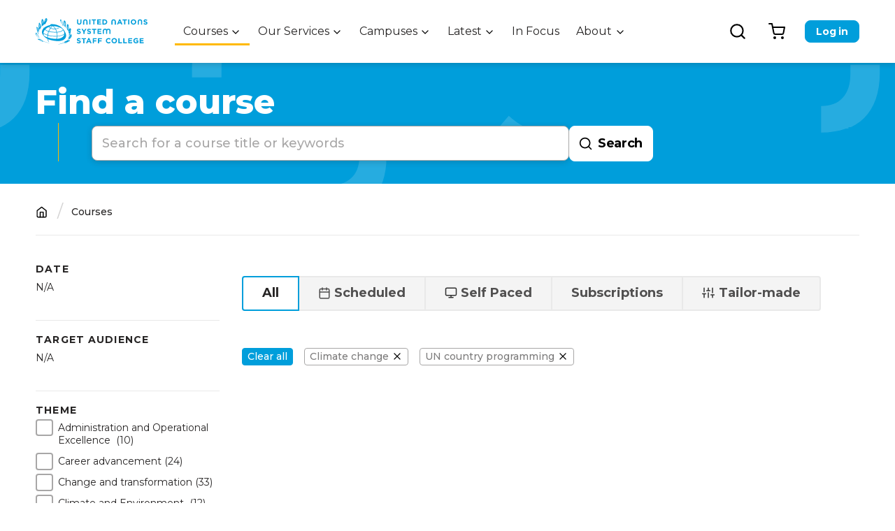

--- FILE ---
content_type: text/html; charset=UTF-8
request_url: https://www.unssc.org/courses?theme_tid=683&topic_tid=821&f%5B0%5D=theme%3A892&f%5B1%5D=theme%3A893
body_size: 47316
content:
<!DOCTYPE html>
<html lang="en" dir="ltr" prefix="content: http://purl.org/rss/1.0/modules/content/  dc: http://purl.org/dc/terms/  foaf: http://xmlns.com/foaf/0.1/  og: http://ogp.me/ns#  rdfs: http://www.w3.org/2000/01/rdf-schema#  schema: http://schema.org/  sioc: http://rdfs.org/sioc/ns#  sioct: http://rdfs.org/sioc/types#  skos: http://www.w3.org/2004/02/skos/core#  xsd: http://www.w3.org/2001/XMLSchema# ">
  <head>
    <meta charset="utf-8" />
<script async src="https://www.googletagmanager.com/gtag/js?id=UA-19257319-1"></script>
<script>window.dataLayer = window.dataLayer || [];function gtag(){dataLayer.push(arguments)};gtag("js", new Date());gtag("set", "developer_id.dMDhkMT", true);gtag("config", "UA-19257319-1", {"groups":"default","anonymize_ip":true,"page_placeholder":"PLACEHOLDER_page_path"});</script>
<link rel="canonical" href="https://www.unssc.org/courses" />
<meta name="Generator" content="Drupal 9 (https://www.drupal.org); Commerce 2" />
<meta name="MobileOptimized" content="width" />
<meta name="HandheldFriendly" content="true" />
<meta name="viewport" content="width=device-width, initial-scale=1.0" />
<link rel="icon" href="/themes/custom/unsscwebsite/favicon.ico" type="image/vnd.microsoft.icon" />

    <title>Find a course | UNSSC | United Nations System Staff College</title>
    <link rel="stylesheet" media="all" href="/sites/default/files/css/css_dqsdZDi56aBJBpM4ftRGrx6h5pXJpkxcqheCGiwxOFA.css" />
<link rel="stylesheet" media="all" href="/sites/default/files/css/css_2koT3Z_mAirlOGVNc344jheONX2l29eS__52hrzCt5g.css" />
<link rel="stylesheet" media="all" href="//unpkg.com/tippy.js@6.3.7/themes/light.css" />
<link rel="stylesheet" media="all" href="//unpkg.com/tippy.js@6.3.7/themes/light-border.css" />
<link rel="stylesheet" media="all" href="//unpkg.com/tippy.js@6.3.7/themes/material.css" />
<link rel="stylesheet" media="all" href="//unpkg.com/tippy.js@6.3.7/themes/translucent.css" />
<link rel="stylesheet" media="all" href="/sites/default/files/css/css_lTbtBcPrbn5i-knIjJjlAaGy0Bgdr4TkvHvMVzFjVBo.css" />

    

          <!-- Google Tag Manager -->
      <script>(function(w,d,s,l,i){w[l]=w[l]||[];w[l].push({'gtm.start':
            new Date().getTime(),event:'gtm.js'});var f=d.getElementsByTagName(s)[0],
                                                      j=d.createElement(s),dl=l!='dataLayer'?'&l='+l:'';j.async=true;j.src=
          'https://www.googletagmanager.com/gtm.js?id='+i+dl;f.parentNode.insertBefore(j,f);
        })(window,document,'script','dataLayer','GTM-NSS68QP');</script>
      <!-- End Google Tag Manager -->
    
<!-- Clarity -->	
<script type="text/javascript">
    (function(c,l,a,r,i,t,y){
        c[a]=c[a]||function(){(c[a].q=c[a].q||[]).push(arguments)};
        t=l.createElement(r);t.async=1;t.src="https://www.clarity.ms/tag/"+i;
        y=l.getElementsByTagName(r)[0];y.parentNode.insertBefore(t,y);
    })(window, document, "clarity", "script", "u0wlaj8mxd");
</script>	
<!-- Clarity -->	

  </head>
  <body class="search-api-view path-courses">
        <a href="#main-content" class="visually-hidden focusable skip-link">
      Skip to main content
    </a>
    
      <div class="dialog-off-canvas-main-canvas" data-off-canvas-main-canvas>
    <div class="layout-container">

  <header role="banner">
    
    <div class="region region-header">

  
  <div class="mobile-menu-container">
        <div class="user-account-menu-container">
              <ul class="menu">
                    <li class="menu-level-1 menu-item">
        <a href="/user/login" data-drupal-link-system-path="user/login">Log in</a>
              </li>
        </ul>
  

</div>
        <div class="main-menu-container">
              <ul class="menu">
                    <li class="menu-level-1 menu-item menu-item--expanded menu-item--active-trail">
        <a href="/courses?field_course_type=500000" data-drupal-link-query="{&quot;field_course_type&quot;:&quot;500000&quot;}" data-drupal-link-system-path="courses">Courses</a>
                                <ul class="menu">
                    <li class="menu-level-2 menu-item">
        <a href="/courses?field_course_type=500000" data-drupal-link-query="{&quot;field_course_type&quot;:&quot;500000&quot;}" data-drupal-link-system-path="courses">Find your Course</a>
              </li>
                <li class="menu-level-2 menu-item">
        <a href="/explore-by-theme" data-drupal-link-system-path="node/501121">Explore by theme</a>
              </li>
        </ul>
  
              </li>
                <li class="menu-level-1 menu-item menu-item--expanded">
        <a href="/tailored-services" data-drupal-link-system-path="node/501136">Our Services</a>
                                <ul class="menu">
                    <li class="menu-level-2 menu-item">
        <a href="/tailored-services" data-drupal-link-system-path="node/501136">Tailored Services</a>
              </li>
                <li class="menu-level-2 menu-item">
        <a href="/digital-learning-services-stronger-more-connected-un" data-drupal-link-system-path="node/501140">Digital Learning Services</a>
              </li>
                <li class="menu-level-2 menu-item">
        <a href="/academic-partnerships-0" data-drupal-link-system-path="node/500947">Academic Partnerships</a>
              </li>
        </ul>
  
              </li>
                <li class="menu-level-1 menu-item menu-item--expanded">
        <a href="/campuses/turin-campus" data-drupal-link-system-path="node/500005">Campuses</a>
                                <ul class="menu">
                    <li class="menu-level-2 menu-item">
        <a href="/campuses/turin-campus" data-drupal-link-system-path="node/500005">Turin Campus</a>
              </li>
                <li class="menu-level-2 menu-item">
        <a href="/campuses/bonn-campus" data-drupal-link-system-path="node/500013">Bonn Campus</a>
              </li>
                <li class="menu-level-2 menu-item">
        <a href="/campuses/virtual-campus" data-drupal-link-system-path="node/500014">Virtual Campus</a>
              </li>
        </ul>
  
              </li>
                <li class="menu-level-1 menu-item menu-item--expanded">
        <a href="">Latest</a>
                                <ul class="menu">
                    <li class="menu-level-2 menu-item">
        <a href="/media-centre" data-drupal-link-system-path="node/500001">Media Centre</a>
              </li>
                <li class="menu-level-2 menu-item">
        <a href="/events" data-drupal-link-system-path="node/500226">Events</a>
              </li>
                <li class="menu-level-2 menu-item">
        <a href="/UNSSC-podcasts" data-drupal-link-system-path="node/500285">Podcasts</a>
              </li>
        </ul>
  
              </li>
                <li class="menu-level-1 menu-item">
        <a href="/focus" data-drupal-link-system-path="node/500002">In Focus</a>
              </li>
                <li class="menu-level-1 menu-item menu-item--expanded">
        <a href="/about" data-drupal-link-system-path="node/500004">About</a>
                                <ul class="menu">
                    <li class="menu-level-2 menu-item">
        <a href="/about" data-drupal-link-system-path="node/500004">About UNSSC</a>
              </li>
                <li class="menu-level-2 menu-item">
        <a href="/about/what-we-do" data-drupal-link-system-path="node/500022">What We Do</a>
              </li>
                <li class="menu-level-2 menu-item">
        <a href="/about/who-we-are" data-drupal-link-system-path="node/500015">Who We Are</a>
              </li>
                <li class="menu-level-2 menu-item">
        <a href="/about/board-governors" data-drupal-link-system-path="node/500021">Board of Governors</a>
              </li>
                <li class="menu-level-2 menu-item">
        <a href="https://www.unssc.org/annual-reports">Our Results</a>
              </li>
                <li class="menu-level-2 menu-item">
        <a href="/about/faculty-and-speakers" data-drupal-link-system-path="node/500020">Faculty and Speakers</a>
              </li>
                <li class="menu-level-2 menu-item">
        <a href="/about/donors" data-drupal-link-system-path="node/500017">Donors</a>
              </li>
                <li class="menu-level-2 menu-item">
        <a href="/about/employment-opportunities" data-drupal-link-system-path="node/500027">Work with Us!</a>
              </li>
                <li class="menu-level-2 menu-item">
        <a href="/about/commercial-opportunities" data-drupal-link-system-path="node/500019">Commercial Opportunities</a>
              </li>
        </ul>
  
              </li>
        </ul>
  

</div>
  </div>

  <div id="block-unsscwebsite-branding" class="block block-system block-system-branding-block">
  
    
        <a href="/" rel="home" class="site-logo">
      <img src="/themes/custom/unsscwebsite/logo.svg" alt="Home" />
    </a>
      </div>
<nav role="navigation" aria-labelledby="block-unsscwebsite-main-menu-menu" id="block-unsscwebsite-main-menu" class="block block-menu navigation menu--main">
            
  <h2 class="visually-hidden" id="block-unsscwebsite-main-menu-menu">Main navigation</h2>
  

        
              <ul class="menu">
                    <li class="menu-level-1 menu-item menu-item--expanded menu-item--active-trail">
        <a href="/courses?field_course_type=500000" data-drupal-link-query="{&quot;field_course_type&quot;:&quot;500000&quot;}" data-drupal-link-system-path="courses">Courses</a>
                                <ul class="menu">
                    <li class="menu-level-2 menu-item">
        <a href="/courses?field_course_type=500000" data-drupal-link-query="{&quot;field_course_type&quot;:&quot;500000&quot;}" data-drupal-link-system-path="courses">Find your Course</a>
              </li>
                <li class="menu-level-2 menu-item">
        <a href="/explore-by-theme" data-drupal-link-system-path="node/501121">Explore by theme</a>
              </li>
        </ul>
  
              </li>
                <li class="menu-level-1 menu-item menu-item--expanded">
        <a href="/tailored-services" data-drupal-link-system-path="node/501136">Our Services</a>
                                <ul class="menu">
                    <li class="menu-level-2 menu-item">
        <a href="/tailored-services" data-drupal-link-system-path="node/501136">Tailored Services</a>
              </li>
                <li class="menu-level-2 menu-item">
        <a href="/digital-learning-services-stronger-more-connected-un" data-drupal-link-system-path="node/501140">Digital Learning Services</a>
              </li>
                <li class="menu-level-2 menu-item">
        <a href="/academic-partnerships-0" data-drupal-link-system-path="node/500947">Academic Partnerships</a>
              </li>
        </ul>
  
              </li>
                <li class="menu-level-1 menu-item menu-item--expanded">
        <a href="/campuses/turin-campus" data-drupal-link-system-path="node/500005">Campuses</a>
                                <ul class="menu">
                    <li class="menu-level-2 menu-item">
        <a href="/campuses/turin-campus" data-drupal-link-system-path="node/500005">Turin Campus</a>
              </li>
                <li class="menu-level-2 menu-item">
        <a href="/campuses/bonn-campus" data-drupal-link-system-path="node/500013">Bonn Campus</a>
              </li>
                <li class="menu-level-2 menu-item">
        <a href="/campuses/virtual-campus" data-drupal-link-system-path="node/500014">Virtual Campus</a>
              </li>
        </ul>
  
              </li>
                <li class="menu-level-1 menu-item menu-item--expanded">
        <a href="">Latest</a>
                                <ul class="menu">
                    <li class="menu-level-2 menu-item">
        <a href="/media-centre" data-drupal-link-system-path="node/500001">Media Centre</a>
              </li>
                <li class="menu-level-2 menu-item">
        <a href="/events" data-drupal-link-system-path="node/500226">Events</a>
              </li>
                <li class="menu-level-2 menu-item">
        <a href="/UNSSC-podcasts" data-drupal-link-system-path="node/500285">Podcasts</a>
              </li>
        </ul>
  
              </li>
                <li class="menu-level-1 menu-item">
        <a href="/focus" data-drupal-link-system-path="node/500002">In Focus</a>
              </li>
                <li class="menu-level-1 menu-item menu-item--expanded">
        <a href="/about" data-drupal-link-system-path="node/500004">About</a>
                                <ul class="menu">
                    <li class="menu-level-2 menu-item">
        <a href="/about" data-drupal-link-system-path="node/500004">About UNSSC</a>
              </li>
                <li class="menu-level-2 menu-item">
        <a href="/about/what-we-do" data-drupal-link-system-path="node/500022">What We Do</a>
              </li>
                <li class="menu-level-2 menu-item">
        <a href="/about/who-we-are" data-drupal-link-system-path="node/500015">Who We Are</a>
              </li>
                <li class="menu-level-2 menu-item">
        <a href="/about/board-governors" data-drupal-link-system-path="node/500021">Board of Governors</a>
              </li>
                <li class="menu-level-2 menu-item">
        <a href="https://www.unssc.org/annual-reports">Our Results</a>
              </li>
                <li class="menu-level-2 menu-item">
        <a href="/about/faculty-and-speakers" data-drupal-link-system-path="node/500020">Faculty and Speakers</a>
              </li>
                <li class="menu-level-2 menu-item">
        <a href="/about/donors" data-drupal-link-system-path="node/500017">Donors</a>
              </li>
                <li class="menu-level-2 menu-item">
        <a href="/about/employment-opportunities" data-drupal-link-system-path="node/500027">Work with Us!</a>
              </li>
                <li class="menu-level-2 menu-item">
        <a href="/about/commercial-opportunities" data-drupal-link-system-path="node/500019">Commercial Opportunities</a>
              </li>
        </ul>
  
              </li>
        </ul>
  


  </nav>
<div class="views-exposed-form bef-exposed-form block block-views block-views-exposed-filter-blocksearch-api-global-page-1" data-drupal-target-view="search_api_global-page_1" data-drupal-selector="views-exposed-form-search-api-global-page-1" id="block-exposedformsearch-api-globalpage-1">
  
      <h2>Search results</h2>
    
      <form action="/search-results" method="get" id="views-exposed-form-search-api-global-page-1" accept-charset="UTF-8">
  <div class="form--inline clearfix">
  <div class="js-form-item form-item js-form-type-textfield form-type-textfield js-form-item-search-api-fulltext form-item-search-api-fulltext">
      
        <input placeholder="Search..." data-drupal-selector="edit-search-api-fulltext" type="text" id="edit-search-api-fulltext--2" name="search_api_fulltext" value="" size="30" maxlength="128" class="form-text" />

        </div>
<div data-drupal-selector="edit-actions" class="form-actions js-form-wrapper form-wrapper" id="edit-actions--2"><input data-drupal-selector="edit-submit-search-api-global" type="submit" id="edit-submit-search-api-global" value="Apply" class="button js-form-submit form-submit" />
</div>

</div>

</form>

  </div>
<div id="block-cartflyout" class="block block-commerce-cart-flyout">
  
    
      <div class="cart-flyout"></div>
  </div>
<nav role="navigation" aria-labelledby="block-useraccountmenu-menu" id="block-useraccountmenu" class="block block-menu navigation menu--account">
            
  <h2 class="visually-hidden" id="block-useraccountmenu-menu">User account menu</h2>
  

        
              <ul class="menu">
                    <li class="menu-level-1 menu-item">
        <a href="/user/login" data-drupal-link-system-path="user/login">Log in</a>
              </li>
        </ul>
  


  </nav>


  <button class="hamburger hamburger--squeeze" type="button">
    <span class="hamburger-box">
      <span class="hamburger-inner"></span>
    </span>
  </button>
</div>

  </header>

  
  
  
  
  <main role="main">
    <a id="main-content" tabindex="-1"></a>
          <div class="layout-before-content">
          <div class="region region-before-content">
    <div data-drupal-messages-fallback class="hidden"></div>
<div id="block-unsscwebsite-page-title" class="block block-core block-page-title-block">
  
    
      
  <h1 class="page-title">Find a course</h1>


  </div>
<div class="unssc-core-fulltext-form block block-unssc-core block-unssc-core-fulltext" data-drupal-selector="unssc-core-fulltext-form" id="block-unssccorefulltextblock">
  
    
      <form action="/courses?theme_tid=683&amp;topic_tid=821&amp;f%5B0%5D=theme%3A892&amp;f%5B1%5D=theme%3A893" method="post" id="unssc-core-fulltext-form" accept-charset="UTF-8">
  <div class="js-form-item form-item js-form-type-textfield form-type-textfield js-form-item-unssc-core-search-api-fulltext form-item-unssc-core-search-api-fulltext form-no-label">
        <input data-drupal-selector="edit-unssc-core-search-api-fulltext" class="form-autocomplete form-text" data-autocomplete-path="/admin/unssc_commerce/product_autocomplete/courses/all" type="text" id="edit-unssc-core-search-api-fulltext" name="unssc_core_search_api_fulltext" value="" size="60" maxlength="128" placeholder="Search for a course title or keywords" />

        </div>
<input autocomplete="off" data-drupal-selector="form-xe0fyarmuw-1yawyn6i7uofsso-9quqixdbbxuqxesy" type="hidden" name="form_build_id" value="form-XE0fyaRmUW-1yAWYn6I7uoFsSO_9QuQIXDbbXuqXESY" />
<input data-drupal-selector="edit-unssc-core-fulltext-form" type="hidden" name="form_id" value="unssc_core_fulltext_form" />
<div data-drupal-selector="edit-actions" class="form-actions js-form-wrapper form-wrapper" id="edit-actions--3"><input name="fulltext_submit" data-drupal-selector="edit-submit" type="submit" id="edit-submit" value="Search" class="button js-form-submit form-submit" data-drupal-states="{&quot;invisible&quot;:{&quot;:input[name=fulltext_submit]&quot;:{&quot;value&quot;:&quot;Search&quot;}}}" />
</div>

</form>

  </div>

  </div>

      </div>    
    <div class="layout-content">

      
        <div class="region region-content">
    <div id="block-breadcrumbs" class="block block-system block-system-breadcrumb-block">
  
    
        <nav class="breadcrumb" role="navigation" aria-labelledby="system-breadcrumb">
    <h2 id="system-breadcrumb" class="visually-hidden">Breadcrumb</h2>
    <ol>
          <li>
                  <a href="/">Home</a>
              </li>
          <li>
                  Courses
              </li>
        </ol>
  </nav>

  </div>
<div class="block-facets block block-unssc-core block-unssc-core-facets" id="block-unssccorefacetsblock">
  
    
      <div><div class="toggle-facets-block"><span>filters</span></div><div class="block-facet__wrapper facet-inactive block-facets-ajax js-facet-block-id-facet-block--event-date" id="facet-block-event-date"><div data-drupal-facet-id="event_date" class="facet-empty"><div class="facets-widget-checkbox">
      
</div>
<h3>Date</h3>

<p>N/A</p>
</div>
</div>
<div class="block-facet__wrapper facet-inactive block-facets-ajax js-facet-block-id-facet-block--target" id="facet-block-target"><div data-drupal-facet-id="target" class="facet-empty"><div class="facets-widget-checkbox">
      
</div>
<h3>Target audience</h3>

<p>N/A</p>
</div>
</div>
<div class="block-facet__wrapper facet-active block-facets-ajax js-facet-block-id-facet-block--theme" id="facet-block-theme"><div class="facets-widget-checkbox">
      <h3>Theme</h3><ul data-drupal-facet-id="theme" data-drupal-facet-alias="theme" class="facet-active js-facets-checkbox-links item-list__checkbox"><li class="facet-item"><a href="/courses?theme_tid=683&amp;topic_tid=821&amp;f%5B0%5D=theme%3A892&amp;f%5B1%5D=theme%3A893&amp;f%5B2%5D=theme%3A500995" rel="nofollow" data-drupal-facet-item-id="theme-500995" data-drupal-facet-item-value="500995" data-drupal-facet-item-count="10"><span class="facet-item__value">Administration and Operational Excellence </span>
  <span class="facet-item__count">(10)</span>
</a></li><li class="facet-item"><a href="/courses?theme_tid=683&amp;topic_tid=821&amp;f%5B0%5D=theme%3A887&amp;f%5B1%5D=theme%3A892&amp;f%5B2%5D=theme%3A893" rel="nofollow" data-drupal-facet-item-id="theme-887" data-drupal-facet-item-value="887" data-drupal-facet-item-count="24"><span class="facet-item__value">Career advancement</span>
  <span class="facet-item__count">(24)</span>
</a></li><li class="facet-item"><a href="/courses?theme_tid=683&amp;topic_tid=821&amp;f%5B0%5D=theme%3A892&amp;f%5B1%5D=theme%3A893&amp;f%5B2%5D=theme%3A501006" rel="nofollow" data-drupal-facet-item-id="theme-501006" data-drupal-facet-item-value="501006" data-drupal-facet-item-count="33"><span class="facet-item__value">Change and transformation</span>
  <span class="facet-item__count">(33)</span>
</a></li><li class="facet-item"><a href="/courses?theme_tid=683&amp;topic_tid=821&amp;f%5B0%5D=theme%3A892&amp;f%5B1%5D=theme%3A893&amp;f%5B2%5D=theme%3A500993" rel="nofollow" data-drupal-facet-item-id="theme-500993" data-drupal-facet-item-value="500993" data-drupal-facet-item-count="12"><span class="facet-item__value">Climate and Environment </span>
  <span class="facet-item__count">(12)</span>
</a></li><li class="facet-item"><a href="/courses?theme_tid=683&amp;topic_tid=821&amp;f%5B0%5D=theme%3A893" rel="nofollow" class="is-active" data-drupal-facet-item-id="theme-892" data-drupal-facet-item-value="892" data-drupal-facet-item-count="0">  <span class="facet-item__status js-facet-deactivate">(-)</span>
<span class="facet-item__value">Climate change</span>
  <span class="facet-item__count">(0)</span>
</a></li><li class="facet-item"><a href="/courses?theme_tid=683&amp;topic_tid=821&amp;f%5B0%5D=theme%3A892&amp;f%5B1%5D=theme%3A893&amp;f%5B2%5D=theme%3A501001" rel="nofollow" data-drupal-facet-item-id="theme-501001" data-drupal-facet-item-value="501001" data-drupal-facet-item-count="27"><span class="facet-item__value">Coaching and Assessments</span>
  <span class="facet-item__count">(27)</span>
</a></li><li class="facet-item"><a href="/courses?theme_tid=683&amp;topic_tid=821&amp;f%5B0%5D=theme%3A892&amp;f%5B1%5D=theme%3A893&amp;f%5B2%5D=theme%3A501002" rel="nofollow" data-drupal-facet-item-id="theme-501002" data-drupal-facet-item-value="501002" data-drupal-facet-item-count="7"><span class="facet-item__value">Communications</span>
  <span class="facet-item__count">(7)</span>
</a></li><li class="facet-item"><a href="/courses?theme_tid=683&amp;topic_tid=821&amp;f%5B0%5D=theme%3A867&amp;f%5B1%5D=theme%3A892&amp;f%5B2%5D=theme%3A893" rel="nofollow" data-drupal-facet-item-id="theme-867" data-drupal-facet-item-value="867" data-drupal-facet-item-count="14"><span class="facet-item__value">Data and Evaluation</span>
  <span class="facet-item__count">(14)</span>
</a></li><li class="facet-item"><a href="/courses?theme_tid=683&amp;topic_tid=821&amp;f%5B0%5D=theme%3A892&amp;f%5B1%5D=theme%3A893&amp;f%5B2%5D=theme%3A501028" rel="nofollow" data-drupal-facet-item-id="theme-501028" data-drupal-facet-item-value="501028" data-drupal-facet-item-count="3"><span class="facet-item__value">Digital and Artificial Intelligence (AI)</span>
  <span class="facet-item__count">(3)</span>
</a></li><li class="facet-item"><a href="/courses?theme_tid=683&amp;topic_tid=821&amp;f%5B0%5D=theme%3A892&amp;f%5B1%5D=theme%3A893&amp;f%5B2%5D=theme%3A500992" rel="nofollow" data-drupal-facet-item-id="theme-500992" data-drupal-facet-item-value="500992" data-drupal-facet-item-count="10"><span class="facet-item__value">Governance and Human Rights</span>
  <span class="facet-item__count">(10)</span>
</a></li><li class="facet-item"><a href="/courses?theme_tid=683&amp;topic_tid=821&amp;f%5B0%5D=theme%3A657&amp;f%5B1%5D=theme%3A892&amp;f%5B2%5D=theme%3A893" rel="nofollow" data-drupal-facet-item-id="theme-657" data-drupal-facet-item-value="657" data-drupal-facet-item-count="34"><span class="facet-item__value">Leadership</span>
  <span class="facet-item__count">(34)</span>
</a></li><li class="facet-item"><a href="/courses?theme_tid=683&amp;topic_tid=821&amp;f%5B0%5D=theme%3A658&amp;f%5B1%5D=theme%3A892&amp;f%5B2%5D=theme%3A893" rel="nofollow" data-drupal-facet-item-id="theme-658" data-drupal-facet-item-value="658" data-drupal-facet-item-count="44"><span class="facet-item__value">Management</span>
  <span class="facet-item__count">(44)</span>
</a></li><li class="facet-item"><a href="/courses?theme_tid=683&amp;topic_tid=821&amp;f%5B0%5D=theme%3A892&amp;f%5B1%5D=theme%3A893&amp;f%5B2%5D=theme%3A501009" rel="nofollow" data-drupal-facet-item-id="theme-501009" data-drupal-facet-item-value="501009" data-drupal-facet-item-count="6"><span class="facet-item__value">Mental Health and Well-being</span>
  <span class="facet-item__count">(6)</span>
</a></li><li class="facet-item"><a href="/courses?theme_tid=683&amp;topic_tid=821&amp;f%5B0%5D=theme%3A892&amp;f%5B1%5D=theme%3A893&amp;f%5B2%5D=theme%3A500857" rel="nofollow" data-drupal-facet-item-id="theme-500857" data-drupal-facet-item-value="500857" data-drupal-facet-item-count="1"><span class="facet-item__value">Safety and security</span>
  <span class="facet-item__count">(1)</span>
</a></li><li class="facet-item"><a href="/courses?theme_tid=683&amp;topic_tid=821&amp;f%5B0%5D=theme%3A892&amp;f%5B1%5D=theme%3A893&amp;f%5B2%5D=theme%3A894" rel="nofollow" data-drupal-facet-item-id="theme-894" data-drupal-facet-item-value="894" data-drupal-facet-item-count="18"><span class="facet-item__value">Stakeholder engagement and partnerships</span>
  <span class="facet-item__count">(18)</span>
</a></li><li class="facet-item"><a href="/courses?theme_tid=683&amp;topic_tid=821&amp;f%5B0%5D=theme%3A661&amp;f%5B1%5D=theme%3A892&amp;f%5B2%5D=theme%3A893" rel="nofollow" data-drupal-facet-item-id="theme-661" data-drupal-facet-item-value="661" data-drupal-facet-item-count="29"><span class="facet-item__value">Sustainable development and the SDGs</span>
  <span class="facet-item__count">(29)</span>
</a></li><li class="facet-item"><a href="/courses?theme_tid=683&amp;topic_tid=821&amp;f%5B0%5D=theme%3A683&amp;f%5B1%5D=theme%3A892&amp;f%5B2%5D=theme%3A893" rel="nofollow" data-drupal-facet-item-id="theme-683" data-drupal-facet-item-value="683" data-drupal-facet-item-count="26"><span class="facet-item__value">Sustaining Peace</span>
  <span class="facet-item__count">(26)</span>
</a></li><li class="facet-item"><a href="/courses?theme_tid=683&amp;topic_tid=821&amp;f%5B0%5D=theme%3A892&amp;f%5B1%5D=theme%3A893&amp;f%5B2%5D=theme%3A501003" rel="nofollow" data-drupal-facet-item-id="theme-501003" data-drupal-facet-item-value="501003" data-drupal-facet-item-count="9"><span class="facet-item__value">Team Building</span>
  <span class="facet-item__count">(9)</span>
</a></li><li class="facet-item"><a href="/courses?theme_tid=683&amp;topic_tid=821&amp;f%5B0%5D=theme%3A892" rel="nofollow" class="is-active" data-drupal-facet-item-id="theme-893" data-drupal-facet-item-value="893" data-drupal-facet-item-count="0">  <span class="facet-item__status js-facet-deactivate">(-)</span>
<span class="facet-item__value">UN country programming</span>
  <span class="facet-item__count">(0)</span>
</a></li><li class="facet-item"><a href="/courses?theme_tid=683&amp;topic_tid=821&amp;f%5B0%5D=theme%3A892&amp;f%5B1%5D=theme%3A893&amp;f%5B2%5D=theme%3A500991" rel="nofollow" data-drupal-facet-item-id="theme-500991" data-drupal-facet-item-value="500991" data-drupal-facet-item-count="9"><span class="facet-item__value">UN Development System and Country Programming </span>
  <span class="facet-item__count">(9)</span>
</a></li><li class="facet-item"><a href="/courses?theme_tid=683&amp;topic_tid=821&amp;f%5B0%5D=theme%3A892&amp;f%5B1%5D=theme%3A893&amp;f%5B2%5D=theme%3A500990" rel="nofollow" data-drupal-facet-item-id="theme-500990" data-drupal-facet-item-value="500990" data-drupal-facet-item-count="16"><span class="facet-item__value">Youth</span>
  <span class="facet-item__count">(16)</span>
</a></li></ul>
</div>
</div>
<div class="block-facet__wrapper facet-inactive block-facets-ajax js-facet-block-id-facet-block--topic" id="facet-block-topic"><div data-drupal-facet-id="topic" class="facet-empty"><div class="facets-widget-checkbox">
      
</div>
<h3>Topics</h3>

<p>N/A</p>
</div>
</div>
<div class="block-facet__wrapper facet-inactive block-facets-ajax js-facet-block-id-facet-block--type" id="facet-block-type"><div data-drupal-facet-id="type" class="facet-empty"><div class="facets-widget-checkbox">
      
</div>
<h3>Type</h3>

<p>N/A</p>
</div>
</div>
<div class="block-facet__wrapper facet-inactive block-facets-ajax js-facet-block-id-facet-block--language" id="facet-block-language"><div data-drupal-facet-id="language" class="facet-empty"><div class="facets-widget-checkbox">
      
</div>
<h3>Language</h3>

<p>N/A</p>
</div>
</div>
<div class="block-facet__wrapper facet-inactive block-facets-ajax js-facet-block-id-facet-block--price" id="facet-block-price"><div data-drupal-facet-id="price" class="facet-empty"><div class="facets-widget-range_slider">
      
</div>
<h3>Price</h3>

<p>N/A</p>
</div>
</div>
</div>

  </div>
<div class="views-exposed-form bef-exposed-form block block-views block-views-exposed-filter-blocksearch-api-courses-page-1" data-drupal-target-view="search_api_courses-page_1" data-bef-auto-submit-full-form="" data-bef-auto-submit="" data-bef-auto-submit-delay="500" data-drupal-selector="views-exposed-form-search-api-courses-page-1-2" id="block-exposedformsearch-api-coursespage-1">
  
    
      <form action="/courses" method="get" id="views-exposed-form-search-api-courses-page-1--2" accept-charset="UTF-8">
  <div class="form--inline clearfix">
  <fieldset data-drupal-selector="edit-field-course-type" id="edit-field-course-type--2--wrapper" class="fieldgroup form-composite js-form-item form-item js-form-wrapper form-wrapper">
      <legend>
    <span class="fieldset-legend"></span>
  </legend>
  <div class="fieldset-wrapper">
                <div id="edit-field-course-type--2" class="form-radios"><div class="form-radios">
                  <div class="js-form-item form-item js-form-type-radio form-type-radio js-form-item-field-course-type form-item-field-course-type">
        <input data-drupal-selector="edit-field-course-type-all-2" type="radio" id="edit-field-course-type-all--2" name="field_course_type" value="All" checked="checked" class="form-radio" />

        <label for="edit-field-course-type-all--2" class="option">All</label>
      </div>

                    <div class="js-form-item form-item js-form-type-radio form-type-radio js-form-item-field-course-type form-item-field-course-type">
        <input data-drupal-selector="edit-field-course-type-500000-2" type="radio" id="edit-field-course-type-500000--2" name="field_course_type" value="500000" class="form-radio" />

        <label for="edit-field-course-type-500000--2" class="option">Scheduled</label>
      </div>

                    <div class="js-form-item form-item js-form-type-radio form-type-radio js-form-item-field-course-type form-item-field-course-type">
        <input data-drupal-selector="edit-field-course-type-500001-2" type="radio" id="edit-field-course-type-500001--2" name="field_course_type" value="500001" class="form-radio" />

        <label for="edit-field-course-type-500001--2" class="option">Self Paced</label>
      </div>

                    <div class="js-form-item form-item js-form-type-radio form-type-radio js-form-item-field-course-type form-item-field-course-type">
        <input data-drupal-selector="edit-field-course-type-500937-2" type="radio" id="edit-field-course-type-500937--2" name="field_course_type" value="500937" class="form-radio" />

        <label for="edit-field-course-type-500937--2" class="option">Subscriptions</label>
      </div>

                    <div class="js-form-item form-item js-form-type-radio form-type-radio js-form-item-field-course-type form-item-field-course-type">
        <input data-drupal-selector="edit-field-course-type-500003-2" type="radio" id="edit-field-course-type-500003--2" name="field_course_type" value="500003" class="form-radio" />

        <label for="edit-field-course-type-500003--2" class="option">Tailor-made</label>
      </div>

      </div>
</div>

          </div>
</fieldset>
<div class="js-form-item form-item js-form-type-textfield form-type-textfield js-form-item-search-api-fulltext form-item-search-api-fulltext">
      
        <input placeholder="Search for a course title or keywords" data-bef-auto-submit-exclude="" data-drupal-selector="edit-search-api-fulltext" type="text" id="edit-search-api-fulltext--3" name="search_api_fulltext" value="" size="30" maxlength="128" class="form-text" data-drupal-states="{&quot;invisible&quot;:{&quot;:input[name=\u0022fulltext_submit\u0022]&quot;:{&quot;value&quot;:&quot;fulltext submit&quot;}}}" />

        </div>
<div data-drupal-selector="edit-actions" class="form-actions js-form-wrapper form-wrapper" id="edit-actions--4"><input data-bef-auto-submit-click="" class="js-hide button js-form-submit form-submit" data-drupal-selector="edit-submit-search-api-courses-2" type="submit" id="edit-submit-search-api-courses--2" value="Apply" />
</div>

</div>

</form>

  </div>
<div id="block-summary" data-drupal-block-facet-summary-id="facets_summary_block:summary" class="block block-facets-summary block-facets-summary-blocksummary">
  
    
      <div data-drupal-facets-summary-id="summary" data-drupal-facets-summary-plugin-id="facets_summary_block:summary" id="facets-summary-block-summary" class="facets-summary-block__wrapper"><ul class="facet-summary__items"><li class="facet-summary-item--clear"><a href="/courses?theme_tid=683&amp;topic_tid=821">Clear all</a></li><li class="facet-summary-item--facet"><a href="/courses?theme_tid=683&amp;topic_tid=821&amp;f%5B0%5D=theme%3A893" rel="nofollow">  <span class="facet-item__status js-facet-deactivate">(-)</span>
<span class="facet-item__value">Climate change</span>
</a></li><li class="facet-summary-item--facet"><a href="/courses?theme_tid=683&amp;topic_tid=821&amp;f%5B0%5D=theme%3A892" rel="nofollow">  <span class="facet-item__status js-facet-deactivate">(-)</span>
<span class="facet-item__value">UN country programming</span>
</a></li></ul></div>

  </div>
<div id="block-unsscwebsite-content" class="block block-system block-system-main-block">
  
    
      <div class="views-element-container"><div class="view view-search-api-courses view-id-search_api_courses view-display-id-page_1 js-view-dom-id-86065978f6709e3c36e4b435fcde2c76d116315e833320e509802a8ad4837779">
  
    
      <div class="view-header">
      <div class="theme-link-wrapper"><span class="btn-close icon-close">Close popup</span>
<a href="/explore-by-theme"><strong>Prefer a thematic view?</strong> Navigate our learning offer by theme.</a></div>

    </div>
      
      <div class="view-content">
      <div data-drupal-views-infinite-scroll-content-wrapper class="views-infinite-scroll-content-wrapper clearfix"></div>

    </div>
  
      

          </div>
</div>

  </div>

  </div>


      
    </div>
          <div class="layout-after-content">
        
      </div>    
  </main>

      <footer role="contentinfo">
        <div class="region region-before-footer">
    <div id="block-newslettersocialprofiles" class="block block-block-content block-block-content5d8451ab-8c3c-4486-ac48-50b592158135">
  
    
  
    <div class="newslettersocialprofiles-block-wrapper">
      <div class="newsletter-block">
        <h3>newsletter</h3>
        <h4>Receive news and updates in your inbox</h4>
        <a href="/newsletter" class="button">Subscribe to our newsletter</a>
      </div>
      <div class="socialprofiles-block">
        <h4>Let’s keep in touch</h4>
        
              <ul class="menu">
                    <li class="menu-level-1 menu-item">
        <a href="https://www.facebook.com/UNSSC">Facebook</a>
              </li>
                <li class="menu-level-1 menu-item">
        <a href="http://www.linkedin.com/company/unssc">Linkedin</a>
              </li>
                <li class="menu-level-1 menu-item">
        <a href="http://www.twitter.com/unssc">Twitter</a>
              </li>
                <li class="menu-level-1 menu-item">
        <a href="https://www.instagram.com/unssc/">Instagram</a>
              </li>
        </ul>
  


      </div>
    </div>
  </div>




<div id="block-appblock" class="block block-block-content block-block-contentb6d5b5b0-b74f-4964-accf-0eeaa2d89fad">
  
    
      
            <div class="view-mode-full clearfix text-formatted field field--name-body field--type-text-with-summary field--label-hidden field__item"><h3><strong>My UNSSC</strong> mobile app</h3>

<p>Access your training programme on the go.</p>

<ul><li><a href="https://play.google.com/store/apps/details?id=com.moodle.myunssc">Download from Google Play</a></li>
	<li><a href="https://apps.apple.com/us/app/my-unssc/id1533643606">Download from Apple Store</a></li>
</ul></div>
      
  </div>

  </div>

    </footer>
  
      <footer role="contentinfo">
        <div class="region region-footer">
    <div id="block-addresses" class="block block-block-content block-block-content2a165ea4-7ce5-4b66-8a8f-47af436f0b87">
  
    
      <img src="/themes/custom/unsscwebsite/logo.svg" alt="UNSSC" class="unssc-logo">
    <div class="addresses-block-wrapper">
      <div class="addresses-block-block">
        <h4>Main Campus and Headquarters</h4>
        <p>Viale Maestri del Lavoro 10,<br />
          10127 Torino, Italy</p>
      </div>
      <div class="addresses-block-block">
        <h4>UNSSC Bonn Office</h4>
        <p>Langer Eugen<br />
          Platz der Vereinten Nationen 1,<br />
          53113 Bonn, Germany</p>
      </div>
    </div>
  </div>




<nav role="navigation" aria-labelledby="block-unsscwebsite-footer-menu" id="block-unsscwebsite-footer" class="block block-menu navigation menu--footer">
            
  <h2 class="visually-hidden" id="block-unsscwebsite-footer-menu">Footer menu</h2>
  

        
              <ul class="menu">
                    <li class="menu-level-1 menu-item menu-item--active-trail">
        <a href="/courses" data-drupal-link-system-path="courses">Find a Course</a>
              </li>
                <li class="menu-level-1 menu-item">
        <a href="/media-centre" data-drupal-link-system-path="node/500001">Media Centre</a>
              </li>
                <li class="menu-level-1 menu-item">
        <a href="/focus" data-drupal-link-system-path="node/500002">In Focus</a>
              </li>
                <li class="menu-level-1 menu-item">
        <a href="/about" data-drupal-link-system-path="node/500004">About</a>
              </li>
                <li class="menu-level-1 menu-item">
        <a href="/contact-us" data-drupal-link-system-path="webform/contact">Contact us</a>
              </li>
                <li class="menu-level-1 menu-item">
        <a href="https://www.unssc.org/frequently-asked-questions">FAQs</a>
              </li>
        </ul>
  


  </nav>

  </div>

    </footer>
  
      <footer role="contentinfo">
        <div class="region region-after-footer">
    
    <div id="block-copyright" class="block block-block-content block-block-contentb3cc7670-10cf-4f1d-8c98-0d637bd9682f">
  
    
      <p>2022 - United Nations System Staff College</p>
  </div>




<nav role="navigation" aria-labelledby="block-servicemenu-menu" id="block-servicemenu" class="block block-menu navigation menu--service-menu">
            
  <h2 class="visually-hidden" id="block-servicemenu-menu">Service menu</h2>
  

        
              <ul class="menu">
                    <li class="menu-level-1 menu-item">
        <a href="https://intranet.unssc.org/home/">Intranet</a>
              </li>
                <li class="menu-level-1 menu-item">
        <a href="/privacy" data-drupal-link-system-path="node/500025">Privacy Policy</a>
              </li>
                <li class="menu-level-1 menu-item">
        <a href="/cookies-policy" data-drupal-link-system-path="node/500989">Cookies Policy</a>
              </li>
        </ul>
  


  </nav>

  </div>

    </footer>
  
</div>
  </div>

    
    <script type="application/json" data-drupal-selector="drupal-settings-json">{"path":{"baseUrl":"\/","scriptPath":null,"pathPrefix":"","currentPath":"courses","currentPathIsAdmin":false,"isFront":false,"currentLanguage":"en","currentQuery":{"f":["theme:892","theme:893"],"theme_tid":"683","topic_tid":"821"}},"pluralDelimiter":"\u0003","suppressDeprecationErrors":true,"ajaxPageState":{"libraries":"better_exposed_filters\/auto_submit,better_exposed_filters\/general,classy\/base,classy\/messages,commerce_cart_flyout\/flyout,core\/drupal.autocomplete,core\/drupal.states,core\/normalize,facets\/drupal.facets.checkbox-widget,facets\/drupal.facets.views-ajax,facets\/soft-limit,google_analytics\/google_analytics,gtm_tracking\/gtm,jquery_ui_slider\/slider,jquery_ui_touch_punch\/touch-punch,six8theme\/base,system\/base,unssc_commerce\/unssc_commerce,unssc_core\/unssc_core,unsscwebsite\/base,unsscwebsite\/tippyjs,views\/views.ajax,views\/views.module,views_infinite_scroll\/views-infinite-scroll","theme":"unsscwebsite","theme_token":null},"ajaxTrustedUrl":{"\/search-results":true,"\/courses":true,"form_action_p_pvdeGsVG5zNF_XLGPTvYSKCf43t8qZYSwcfZl2uzM":true},"google_analytics":{"account":{},"trackOutbound":true,"trackMailto":true,"trackTel":true},"gtm_events":[{"type":"event","value":"attributes_push","parameters":{"user_id":0}},{"type":"event","value":"filter_interaction","parameters":{"categories":"target_audience|theme|topic|type|duration|language|location|price|start_date","filter_value":"null|Climate change|null|null|null|null|null|null|null"}}],"views":{"ajax_path":"\/views\/ajax","ajaxViews":{"views_dom_id:86065978f6709e3c36e4b435fcde2c76d116315e833320e509802a8ad4837779":{"view_name":"search_api_courses","view_display_id":"page_1","view_args":"","view_path":"\/courses","view_base_path":"courses","view_dom_id":"86065978f6709e3c36e4b435fcde2c76d116315e833320e509802a8ad4837779","pager_element":0}}},"facets_views_ajax":{"price":{"view_id":"search_api_courses","current_display_id":"page_1","view_base_path":"courses","ajax_path":"\/views\/ajax"},"language":{"view_id":"search_api_courses","current_display_id":"page_1","view_base_path":"courses","ajax_path":"\/views\/ajax"},"type":{"view_id":"search_api_courses","current_display_id":"page_1","view_base_path":"courses","ajax_path":"\/views\/ajax"},"topic":{"view_id":"search_api_courses","current_display_id":"page_1","view_base_path":"courses","ajax_path":"\/views\/ajax"},"theme":{"view_id":"search_api_courses","current_display_id":"page_1","view_base_path":"courses","ajax_path":"\/views\/ajax"},"target":{"view_id":"search_api_courses","current_display_id":"page_1","view_base_path":"courses","ajax_path":"\/views\/ajax"},"event_date":{"view_id":"search_api_courses","current_display_id":"page_1","view_base_path":"courses","ajax_path":"\/views\/ajax"},"facets_summary_ajax_summary":{"facets_summary_id":"summary","view_id":"search_api_courses","current_display_id":"page_1","ajax_path":"\/views\/ajax"}},"facets":{"softLimit":{"topic":10},"softLimitSettings":{"topic":{"showLessLabel":"Show less","showMoreLabel":"Show more"}}},"cartFlyout":{"use_quantity_count":false,"templates":{"icon":"\u003Cimg src=\u0022\u003C%= icon %\u003E\u0022 alt=\u0022Cart\u0022\/\u003E\n","block":"\u003Cdiv class=\u0022cart--cart-block\u0022\u003E\n  \u003Cdiv class=\u0022cart-block--summary\u0022\u003E\n    \u003Ca class=\u0022cart-block--link__expand\u0022 href=\u0022\u003C%= url %\u003E\u0022\u003E\n      \u003Cspan class=\u0022cart-block--summary__icon\u0022\u003E\u003C\/span\u003E\n      \u003Cspan class=\u0022cart-block--summary__count\u0022\u003E\u003C%= count_text %\u003E\u003C\/span\u003E\n    \u003C\/a\u003E\n  \u003C\/div\u003E\n\u003C\/div\u003E\n","offcanvas":"\u003Cdiv class=\u0022cart--cart-offcanvas\u0022\u003E\n  \u003Cdiv class=\u0022cart--cart-offcanvas__close\u0022\u003E\n    \u003Cbutton class=\u0022button btn\u0022\u003Ex\u003Cspan class=\u0022visually-hidden\u0022\u003E Close cart\u003C\/span\u003E \u003C\/button\u003E\n  \u003C\/div\u003E\n\u003C% if (count \u003E 0) { %\u003E\n  \u003Cdiv class=\u0022cart-block--offcanvas-contents\u0022\u003E\n    \u003Cdiv class=\u0022cart-block--offcanvas-contents__inner\u0022\u003E\n      \u003Cdiv class=\u0022cart-block--offcanvas-contents__items\u0022\u003E\u003C\/div\u003E\n      \u003Cdiv class=\u0022cart-block--offcanvas-contents__links\u0022\u003E\n        \u003C%= links %\u003E\n      \u003C\/div\u003E\n    \u003C\/div\u003E\n  \u003C\/div\u003E\n\u003C% } else { %\u003E\n  \u003Cdiv\u003EYour cart is empty\u003C\/div\u003E\n\u003C% } %\u003E\n\u003C\/div\u003E\n","offcanvas_contents":"\u003C% _.each(carts, function(cart) { %\u003E\n    \u003Cdiv data-cart-contents=\u0027\u003C%= (cart.order_id) %\u003E\u0027\u003E\u003C\/div\u003E\n\u003C% }); %\u003E\n","offcanvas_contents_items":"\u003Ctable class=\u0022cart-block--offcanvas-cart-table table\u0022\u003E\n    \u003Ctbody\u003E\n    \u003C% _.each(cart.order_items, function(orderItem, key) { %\u003E\n        \u003Ctr\u003E\n            \u003Ctd class=\u0022cart-block--offcanvas-cart-table__title\u0022\u003E\u003C%- orderItem.title %\u003E\u003C\/td\u003E\n            \u003Ctd class=\u0022cart-block--offcanvas-cart-table__price\u0022\u003E\u003C%= (Math.round(orderItem.total_price.number * 100) \/ 100).toFixed(2).toString().replace(\/\\B(?=(\\d{3})+(?!\\d))\/g, \u0022,\u0022) %\u003E \u003C%= orderItem.total_price.currency_code %\u003E\u003C\/td\u003E\n            \u003Ctd class=\u0022cart-block--offcanvas-cart-table__remove\u0022\u003E\n                \u003Cbutton value=\u0022\u003C% print(JSON.stringify([cart.order_id, orderItem.order_item_id]))  %\u003E\u0022 class=\u0022button btn\u0022\u003Ex\u003C\/button\u003E\n            \u003C\/td\u003E\n        \u003C\/tr\u003E\n    \u003C% }) %\u003E\n    \u003C\/tbody\u003E\n    \u003Ctfoot\u003E\n    \u003Ctr\u003E\n      \u003Ctd\u003E\u003C\/td\u003E\n    \u003C\/tr\u003E\n    \u003C\/tfoot\u003E\n\u003C\/table\u003E\n"},"url":"\/cart","icon":"\/modules\/contrib\/commerce\/icons\/ffffff\/cart.png"},"user":{"uid":0,"permissionsHash":"ffa377473c94f40030ed7c497a48668b25acd879c5bb36b4c4e6b3849c2b07b3"}}</script>
<script src="/sites/default/files/js/js_Kbxik6jlPgCjRXlWDHSY33ESB-wiUoyONhQmGG2styQ.js"></script>
<script src="//cdnjs.cloudflare.com/ajax/libs/gsap/3.12.2/gsap.js"></script>
<script src="//cdnjs.cloudflare.com/ajax/libs/gsap/3.12.2/ScrollTrigger.min.js"></script>
<script src="//unpkg.com/tippy.js@6.3.7/dist/tippy-bundle.umd.min.js"></script>
<script src="/sites/default/files/js/js_VhAg0WR9CRaIXgJDrQx2aEPVKHAVomnJMgk7utgA6-U.js"></script>


          <!-- Google Tag Manager (noscript) -->
      <noscript><iframe src="https://www.googletagmanager.com/ns.html?id=GTM-NSS68QP"
                        height="0" width="0" style="display:none;visibility:hidden"></iframe></noscript>
      <!-- End Google Tag Manager (noscript) -->
    
  </body>
</html>


--- FILE ---
content_type: text/css
request_url: https://www.unssc.org/sites/default/files/css/css_lTbtBcPrbn5i-knIjJjlAaGy0Bgdr4TkvHvMVzFjVBo.css
body_size: 52656
content:
@import url("https://fonts.googleapis.com/css2?family=Montserrat:ital,wght@0,400;0,500;0,600;0,700;0,800;1,400;1,700;1,800&display=swap");:root{--heading-color:#009edb;--numbers-color:#009edb;--button-background-color:#009edb;--button-text-color:#fff;--button-secondary-background-color:#e9e9e9;--button-secondary-text-color:#262424}.hamburger{padding:15px;display:inline-block;cursor:pointer;transition-property:opacity,filter;transition-duration:.15s;transition-timing-function:linear;font:inherit;color:inherit;text-transform:none;background-color:transparent;border:0;margin:0;overflow:visible}.hamburger.is-active:hover,.hamburger:hover{opacity:.7}.hamburger-box{display:inline-block;position:relative}.hamburger-inner{display:block;top:50%;margin-top:-2px}.hamburger-inner,.hamburger-inner:after,.hamburger-inner:before{position:absolute;transition-property:transform;transition-duration:.15s;transition-timing-function:ease}.hamburger-inner:after,.hamburger-inner:before{content:"";display:block}.hamburger-inner:before{top:-10px}.hamburger-inner:after{bottom:-10px}.hamburger--3dx .hamburger-box{perspective:80px}.hamburger--3dx .hamburger-inner{transition:transform .15s cubic-bezier(.645,.045,.355,1),background-color 0s cubic-bezier(.645,.045,.355,1) .1s}.hamburger--3dx .hamburger-inner:after,.hamburger--3dx .hamburger-inner:before{transition:transform 0s cubic-bezier(.645,.045,.355,1) .1s}.hamburger--3dx.is-active .hamburger-inner{background-color:transparent!important;transform:rotateY(180deg)}.hamburger--3dx.is-active .hamburger-inner:before{transform:translate3d(0,10px,0) rotate(45deg)}.hamburger--3dx.is-active .hamburger-inner:after{transform:translate3d(0,-10px,0) rotate(-45deg)}.hamburger--3dx-r .hamburger-box{perspective:80px}.hamburger--3dx-r .hamburger-inner{transition:transform .15s cubic-bezier(.645,.045,.355,1),background-color 0s cubic-bezier(.645,.045,.355,1) .1s}.hamburger--3dx-r .hamburger-inner:after,.hamburger--3dx-r .hamburger-inner:before{transition:transform 0s cubic-bezier(.645,.045,.355,1) .1s}.hamburger--3dx-r.is-active .hamburger-inner{background-color:transparent!important;transform:rotateY(-180deg)}.hamburger--3dx-r.is-active .hamburger-inner:before{transform:translate3d(0,10px,0) rotate(45deg)}.hamburger--3dx-r.is-active .hamburger-inner:after{transform:translate3d(0,-10px,0) rotate(-45deg)}.hamburger--3dy .hamburger-box{perspective:80px}.hamburger--3dy .hamburger-inner{transition:transform .15s cubic-bezier(.645,.045,.355,1),background-color 0s cubic-bezier(.645,.045,.355,1) .1s}.hamburger--3dy .hamburger-inner:after,.hamburger--3dy .hamburger-inner:before{transition:transform 0s cubic-bezier(.645,.045,.355,1) .1s}.hamburger--3dy.is-active .hamburger-inner{background-color:transparent!important;transform:rotateX(-180deg)}.hamburger--3dy.is-active .hamburger-inner:before{transform:translate3d(0,10px,0) rotate(45deg)}.hamburger--3dy.is-active .hamburger-inner:after{transform:translate3d(0,-10px,0) rotate(-45deg)}.hamburger--3dy-r .hamburger-box{perspective:80px}.hamburger--3dy-r .hamburger-inner{transition:transform .15s cubic-bezier(.645,.045,.355,1),background-color 0s cubic-bezier(.645,.045,.355,1) .1s}.hamburger--3dy-r .hamburger-inner:after,.hamburger--3dy-r .hamburger-inner:before{transition:transform 0s cubic-bezier(.645,.045,.355,1) .1s}.hamburger--3dy-r.is-active .hamburger-inner{background-color:transparent!important;transform:rotateX(180deg)}.hamburger--3dy-r.is-active .hamburger-inner:before{transform:translate3d(0,10px,0) rotate(45deg)}.hamburger--3dy-r.is-active .hamburger-inner:after{transform:translate3d(0,-10px,0) rotate(-45deg)}.hamburger--3dxy .hamburger-box{perspective:80px}.hamburger--3dxy .hamburger-inner{transition:transform .15s cubic-bezier(.645,.045,.355,1),background-color 0s cubic-bezier(.645,.045,.355,1) .1s}.hamburger--3dxy .hamburger-inner:after,.hamburger--3dxy .hamburger-inner:before{transition:transform 0s cubic-bezier(.645,.045,.355,1) .1s}.hamburger--3dxy.is-active .hamburger-inner{background-color:transparent!important;transform:rotateX(180deg) rotateY(180deg)}.hamburger--3dxy.is-active .hamburger-inner:before{transform:translate3d(0,10px,0) rotate(45deg)}.hamburger--3dxy.is-active .hamburger-inner:after{transform:translate3d(0,-10px,0) rotate(-45deg)}.hamburger--3dxy-r .hamburger-box{perspective:80px}.hamburger--3dxy-r .hamburger-inner{transition:transform .15s cubic-bezier(.645,.045,.355,1),background-color 0s cubic-bezier(.645,.045,.355,1) .1s}.hamburger--3dxy-r .hamburger-inner:after,.hamburger--3dxy-r .hamburger-inner:before{transition:transform 0s cubic-bezier(.645,.045,.355,1) .1s}.hamburger--3dxy-r.is-active .hamburger-inner{background-color:transparent!important;transform:rotateX(180deg) rotateY(180deg) rotate(-180deg)}.hamburger--3dxy-r.is-active .hamburger-inner:before{transform:translate3d(0,10px,0) rotate(45deg)}.hamburger--3dxy-r.is-active .hamburger-inner:after{transform:translate3d(0,-10px,0) rotate(-45deg)}.hamburger--arrow.is-active .hamburger-inner:before{transform:translate3d(-8px,0,0) rotate(-45deg) scaleX(.7)}.hamburger--arrow.is-active .hamburger-inner:after{transform:translate3d(-8px,0,0) rotate(45deg) scaleX(.7)}.hamburger--arrow-r.is-active .hamburger-inner:before{transform:translate3d(8px,0,0) rotate(45deg) scaleX(.7)}.hamburger--arrow-r.is-active .hamburger-inner:after{transform:translate3d(8px,0,0) rotate(-45deg) scaleX(.7)}.hamburger--arrowalt .hamburger-inner:before{transition:top .1s ease .1s,transform .1s cubic-bezier(.165,.84,.44,1)}.hamburger--arrowalt .hamburger-inner:after{transition:bottom .1s ease .1s,transform .1s cubic-bezier(.165,.84,.44,1)}.hamburger--arrowalt.is-active .hamburger-inner:before{top:0;transform:translate3d(-8px,-10px,0) rotate(-45deg) scaleX(.7);transition:top .1s ease,transform .1s cubic-bezier(.895,.03,.685,.22) .1s}.hamburger--arrowalt.is-active .hamburger-inner:after{bottom:0;transform:translate3d(-8px,10px,0) rotate(45deg) scaleX(.7);transition:bottom .1s ease,transform .1s cubic-bezier(.895,.03,.685,.22) .1s}.hamburger--arrowalt-r .hamburger-inner:before{transition:top .1s ease .1s,transform .1s cubic-bezier(.165,.84,.44,1)}.hamburger--arrowalt-r .hamburger-inner:after{transition:bottom .1s ease .1s,transform .1s cubic-bezier(.165,.84,.44,1)}.hamburger--arrowalt-r.is-active .hamburger-inner:before{top:0;transform:translate3d(8px,-10px,0) rotate(45deg) scaleX(.7);transition:top .1s ease,transform .1s cubic-bezier(.895,.03,.685,.22) .1s}.hamburger--arrowalt-r.is-active .hamburger-inner:after{bottom:0;transform:translate3d(8px,10px,0) rotate(-45deg) scaleX(.7);transition:bottom .1s ease,transform .1s cubic-bezier(.895,.03,.685,.22) .1s}.hamburger--arrowturn.is-active .hamburger-inner{transform:rotate(-180deg)}.hamburger--arrowturn.is-active .hamburger-inner:before{transform:translate3d(8px,0,0) rotate(45deg) scaleX(.7)}.hamburger--arrowturn.is-active .hamburger-inner:after{transform:translate3d(8px,0,0) rotate(-45deg) scaleX(.7)}.hamburger--arrowturn-r.is-active .hamburger-inner{transform:rotate(-180deg)}.hamburger--arrowturn-r.is-active .hamburger-inner:before{transform:translate3d(-8px,0,0) rotate(-45deg) scaleX(.7)}.hamburger--arrowturn-r.is-active .hamburger-inner:after{transform:translate3d(-8px,0,0) rotate(45deg) scaleX(.7)}.hamburger--boring .hamburger-inner,.hamburger--boring .hamburger-inner:after,.hamburger--boring .hamburger-inner:before{transition-property:none}.hamburger--boring.is-active .hamburger-inner{transform:rotate(45deg)}.hamburger--boring.is-active .hamburger-inner:before{top:0;opacity:0}.hamburger--boring.is-active .hamburger-inner:after{bottom:0;transform:rotate(-90deg)}.hamburger--collapse .hamburger-inner{top:auto;bottom:0;transition-duration:.13s;transition-delay:.13s;transition-timing-function:cubic-bezier(.55,.055,.675,.19)}.hamburger--collapse .hamburger-inner:after{top:-20px;transition:top .2s cubic-bezier(.33333,.66667,.66667,1) .2s,opacity .1s linear}.hamburger--collapse .hamburger-inner:before{transition:top .12s cubic-bezier(.33333,.66667,.66667,1) .2s,transform .13s cubic-bezier(.55,.055,.675,.19)}.hamburger--collapse.is-active .hamburger-inner{transform:translate3d(0,-10px,0) rotate(-45deg);transition-delay:.22s;transition-timing-function:cubic-bezier(.215,.61,.355,1)}.hamburger--collapse.is-active .hamburger-inner:after{top:0;opacity:0;transition:top .2s cubic-bezier(.33333,0,.66667,.33333),opacity .1s linear .22s}.hamburger--collapse.is-active .hamburger-inner:before{top:0;transform:rotate(-90deg);transition:top .1s cubic-bezier(.33333,0,.66667,.33333) .16s,transform .13s cubic-bezier(.215,.61,.355,1) .25s}.hamburger--collapse-r .hamburger-inner{top:auto;bottom:0;transition-duration:.13s;transition-delay:.13s;transition-timing-function:cubic-bezier(.55,.055,.675,.19)}.hamburger--collapse-r .hamburger-inner:after{top:-20px;transition:top .2s cubic-bezier(.33333,.66667,.66667,1) .2s,opacity .1s linear}.hamburger--collapse-r .hamburger-inner:before{transition:top .12s cubic-bezier(.33333,.66667,.66667,1) .2s,transform .13s cubic-bezier(.55,.055,.675,.19)}.hamburger--collapse-r.is-active .hamburger-inner{transform:translate3d(0,-10px,0) rotate(45deg);transition-delay:.22s;transition-timing-function:cubic-bezier(.215,.61,.355,1)}.hamburger--collapse-r.is-active .hamburger-inner:after{top:0;opacity:0;transition:top .2s cubic-bezier(.33333,0,.66667,.33333),opacity .1s linear .22s}.hamburger--collapse-r.is-active .hamburger-inner:before{top:0;transform:rotate(90deg);transition:top .1s cubic-bezier(.33333,0,.66667,.33333) .16s,transform .13s cubic-bezier(.215,.61,.355,1) .25s}.hamburger--elastic .hamburger-inner{top:2px;transition-duration:.275s;transition-timing-function:cubic-bezier(.68,-.55,.265,1.55)}.hamburger--elastic .hamburger-inner:before{top:10px;transition:opacity .125s ease .275s}.hamburger--elastic .hamburger-inner:after{top:20px;transition:transform .275s cubic-bezier(.68,-.55,.265,1.55)}.hamburger--elastic.is-active .hamburger-inner{transform:translate3d(0,10px,0) rotate(135deg);transition-delay:75ms}.hamburger--elastic.is-active .hamburger-inner:before{transition-delay:0s;opacity:0}.hamburger--elastic.is-active .hamburger-inner:after{transform:translate3d(0,-20px,0) rotate(-270deg);transition-delay:75ms}.hamburger--elastic-r .hamburger-inner{top:2px;transition-duration:.275s;transition-timing-function:cubic-bezier(.68,-.55,.265,1.55)}.hamburger--elastic-r .hamburger-inner:before{top:10px;transition:opacity .125s ease .275s}.hamburger--elastic-r .hamburger-inner:after{top:20px;transition:transform .275s cubic-bezier(.68,-.55,.265,1.55)}.hamburger--elastic-r.is-active .hamburger-inner{transform:translate3d(0,10px,0) rotate(-135deg);transition-delay:75ms}.hamburger--elastic-r.is-active .hamburger-inner:before{transition-delay:0s;opacity:0}.hamburger--elastic-r.is-active .hamburger-inner:after{transform:translate3d(0,-20px,0) rotate(270deg);transition-delay:75ms}.hamburger--emphatic{overflow:hidden}.hamburger--emphatic .hamburger-inner{transition:background-color .125s ease-in .175s}.hamburger--emphatic .hamburger-inner:before{left:0;transition:transform .125s cubic-bezier(.6,.04,.98,.335),top .05s linear .125s,left .125s ease-in .175s}.hamburger--emphatic .hamburger-inner:after{top:10px;right:0;transition:transform .125s cubic-bezier(.6,.04,.98,.335),top .05s linear .125s,right .125s ease-in .175s}.hamburger--emphatic.is-active .hamburger-inner{transition-delay:0s;transition-timing-function:ease-out;background-color:transparent!important}.hamburger--emphatic.is-active .hamburger-inner:before{left:-80px;top:-80px;transform:translate3d(80px,80px,0) rotate(45deg);transition:left .125s ease-out,top .05s linear .125s,transform .125s cubic-bezier(.075,.82,.165,1) .175s}.hamburger--emphatic.is-active .hamburger-inner:after{right:-80px;top:-80px;transform:translate3d(-80px,80px,0) rotate(-45deg);transition:right .125s ease-out,top .05s linear .125s,transform .125s cubic-bezier(.075,.82,.165,1) .175s}.hamburger--emphatic-r{overflow:hidden}.hamburger--emphatic-r .hamburger-inner{transition:background-color .125s ease-in .175s}.hamburger--emphatic-r .hamburger-inner:before{left:0;transition:transform .125s cubic-bezier(.6,.04,.98,.335),top .05s linear .125s,left .125s ease-in .175s}.hamburger--emphatic-r .hamburger-inner:after{top:10px;right:0;transition:transform .125s cubic-bezier(.6,.04,.98,.335),top .05s linear .125s,right .125s ease-in .175s}.hamburger--emphatic-r.is-active .hamburger-inner{transition-delay:0s;transition-timing-function:ease-out;background-color:transparent!important}.hamburger--emphatic-r.is-active .hamburger-inner:before{left:-80px;top:80px;transform:translate3d(80px,-80px,0) rotate(-45deg);transition:left .125s ease-out,top .05s linear .125s,transform .125s cubic-bezier(.075,.82,.165,1) .175s}.hamburger--emphatic-r.is-active .hamburger-inner:after{right:-80px;top:80px;transform:translate3d(-80px,-80px,0) rotate(45deg);transition:right .125s ease-out,top .05s linear .125s,transform .125s cubic-bezier(.075,.82,.165,1) .175s}.hamburger--minus .hamburger-inner:after,.hamburger--minus .hamburger-inner:before{transition:bottom .08s ease-out 0s,top .08s ease-out 0s,opacity 0s linear}.hamburger--minus.is-active .hamburger-inner:after,.hamburger--minus.is-active .hamburger-inner:before{opacity:0;transition:bottom .08s ease-out,top .08s ease-out,opacity 0s linear .08s}.hamburger--minus.is-active .hamburger-inner:before{top:0}.hamburger--minus.is-active .hamburger-inner:after{bottom:0}.hamburger--slider .hamburger-inner{top:2px}.hamburger--slider .hamburger-inner:before{top:10px;transition-property:transform,opacity;transition-timing-function:ease;transition-duration:.15s}.hamburger--slider .hamburger-inner:after{top:20px}.hamburger--slider.is-active .hamburger-inner{transform:translate3d(0,10px,0) rotate(45deg)}.hamburger--slider.is-active .hamburger-inner:before{transform:rotate(-45deg) translate3d(-5.71429px,-6px,0);opacity:0}.hamburger--slider.is-active .hamburger-inner:after{transform:translate3d(0,-20px,0) rotate(-90deg)}.hamburger--slider-r .hamburger-inner{top:2px}.hamburger--slider-r .hamburger-inner:before{top:10px;transition-property:transform,opacity;transition-timing-function:ease;transition-duration:.15s}.hamburger--slider-r .hamburger-inner:after{top:20px}.hamburger--slider-r.is-active .hamburger-inner{transform:translate3d(0,10px,0) rotate(-45deg)}.hamburger--slider-r.is-active .hamburger-inner:before{transform:rotate(45deg) translate3d(5.71429px,-6px,0);opacity:0}.hamburger--slider-r.is-active .hamburger-inner:after{transform:translate3d(0,-20px,0) rotate(90deg)}.hamburger--spin .hamburger-inner{transition-duration:.22s;transition-timing-function:cubic-bezier(.55,.055,.675,.19)}.hamburger--spin .hamburger-inner:before{transition:top .1s ease-in .25s,opacity .1s ease-in}.hamburger--spin .hamburger-inner:after{transition:bottom .1s ease-in .25s,transform .22s cubic-bezier(.55,.055,.675,.19)}.hamburger--spin.is-active .hamburger-inner{transform:rotate(225deg);transition-delay:.12s;transition-timing-function:cubic-bezier(.215,.61,.355,1)}.hamburger--spin.is-active .hamburger-inner:before{top:0;opacity:0;transition:top .1s ease-out,opacity .1s ease-out .12s}.hamburger--spin.is-active .hamburger-inner:after{bottom:0;transform:rotate(-90deg);transition:bottom .1s ease-out,transform .22s cubic-bezier(.215,.61,.355,1) .12s}.hamburger--spin-r .hamburger-inner{transition-duration:.22s;transition-timing-function:cubic-bezier(.55,.055,.675,.19)}.hamburger--spin-r .hamburger-inner:before{transition:top .1s ease-in .25s,opacity .1s ease-in}.hamburger--spin-r .hamburger-inner:after{transition:bottom .1s ease-in .25s,transform .22s cubic-bezier(.55,.055,.675,.19)}.hamburger--spin-r.is-active .hamburger-inner{transform:rotate(-225deg);transition-delay:.12s;transition-timing-function:cubic-bezier(.215,.61,.355,1)}.hamburger--spin-r.is-active .hamburger-inner:before{top:0;opacity:0;transition:top .1s ease-out,opacity .1s ease-out .12s}.hamburger--spin-r.is-active .hamburger-inner:after{bottom:0;transform:rotate(90deg);transition:bottom .1s ease-out,transform .22s cubic-bezier(.215,.61,.355,1) .12s}.hamburger--spring .hamburger-inner{top:2px;transition:background-color 0s linear .13s}.hamburger--spring .hamburger-inner:before{top:10px;transition:top .1s cubic-bezier(.33333,.66667,.66667,1) .2s,transform .13s cubic-bezier(.55,.055,.675,.19)}.hamburger--spring .hamburger-inner:after{top:20px;transition:top .2s cubic-bezier(.33333,.66667,.66667,1) .2s,transform .13s cubic-bezier(.55,.055,.675,.19)}.hamburger--spring.is-active .hamburger-inner{transition-delay:.22s;background-color:transparent!important}.hamburger--spring.is-active .hamburger-inner:before{top:0;transition:top .1s cubic-bezier(.33333,0,.66667,.33333) .15s,transform .13s cubic-bezier(.215,.61,.355,1) .22s;transform:translate3d(0,10px,0) rotate(45deg)}.hamburger--spring.is-active .hamburger-inner:after{top:0;transition:top .2s cubic-bezier(.33333,0,.66667,.33333),transform .13s cubic-bezier(.215,.61,.355,1) .22s;transform:translate3d(0,10px,0) rotate(-45deg)}.hamburger--spring-r .hamburger-inner{top:auto;bottom:0;transition-duration:.13s;transition-delay:0s;transition-timing-function:cubic-bezier(.55,.055,.675,.19)}.hamburger--spring-r .hamburger-inner:after{top:-20px;transition:top .2s cubic-bezier(.33333,.66667,.66667,1) .2s,opacity 0s linear}.hamburger--spring-r .hamburger-inner:before{transition:top .1s cubic-bezier(.33333,.66667,.66667,1) .2s,transform .13s cubic-bezier(.55,.055,.675,.19)}.hamburger--spring-r.is-active .hamburger-inner{transform:translate3d(0,-10px,0) rotate(-45deg);transition-delay:.22s;transition-timing-function:cubic-bezier(.215,.61,.355,1)}.hamburger--spring-r.is-active .hamburger-inner:after{top:0;opacity:0;transition:top .2s cubic-bezier(.33333,0,.66667,.33333),opacity 0s linear .22s}.hamburger--spring-r.is-active .hamburger-inner:before{top:0;transform:rotate(90deg);transition:top .1s cubic-bezier(.33333,0,.66667,.33333) .15s,transform .13s cubic-bezier(.215,.61,.355,1) .22s}.hamburger--stand .hamburger-inner{transition:transform 75ms cubic-bezier(.55,.055,.675,.19) .15s,background-color 0s linear 75ms}.hamburger--stand .hamburger-inner:before{transition:top 75ms ease-in 75ms,transform 75ms cubic-bezier(.55,.055,.675,.19) 0s}.hamburger--stand .hamburger-inner:after{transition:bottom 75ms ease-in 75ms,transform 75ms cubic-bezier(.55,.055,.675,.19) 0s}.hamburger--stand.is-active .hamburger-inner{transform:rotate(90deg);background-color:transparent!important;transition:transform 75ms cubic-bezier(.215,.61,.355,1) 0s,background-color 0s linear .15s}.hamburger--stand.is-active .hamburger-inner:before{top:0;transform:rotate(-45deg);transition:top 75ms ease-out .1s,transform 75ms cubic-bezier(.215,.61,.355,1) .15s}.hamburger--stand.is-active .hamburger-inner:after{bottom:0;transform:rotate(45deg);transition:bottom 75ms ease-out .1s,transform 75ms cubic-bezier(.215,.61,.355,1) .15s}.hamburger--stand-r .hamburger-inner{transition:transform 75ms cubic-bezier(.55,.055,.675,.19) .15s,background-color 0s linear 75ms}.hamburger--stand-r .hamburger-inner:before{transition:top 75ms ease-in 75ms,transform 75ms cubic-bezier(.55,.055,.675,.19) 0s}.hamburger--stand-r .hamburger-inner:after{transition:bottom 75ms ease-in 75ms,transform 75ms cubic-bezier(.55,.055,.675,.19) 0s}.hamburger--stand-r.is-active .hamburger-inner{transform:rotate(-90deg);background-color:transparent!important;transition:transform 75ms cubic-bezier(.215,.61,.355,1) 0s,background-color 0s linear .15s}.hamburger--stand-r.is-active .hamburger-inner:before{top:0;transform:rotate(-45deg);transition:top 75ms ease-out .1s,transform 75ms cubic-bezier(.215,.61,.355,1) .15s}.hamburger--stand-r.is-active .hamburger-inner:after{bottom:0;transform:rotate(45deg);transition:bottom 75ms ease-out .1s,transform 75ms cubic-bezier(.215,.61,.355,1) .15s}.hamburger--squeeze .hamburger-inner{transition-duration:75ms;transition-timing-function:cubic-bezier(.55,.055,.675,.19)}.hamburger--squeeze .hamburger-inner:before{transition:top 75ms ease .12s,opacity 75ms ease}.hamburger--squeeze .hamburger-inner:after{transition:bottom 75ms ease .12s,transform 75ms cubic-bezier(.55,.055,.675,.19)}.hamburger--squeeze.is-active .hamburger-inner{transform:rotate(45deg);transition-delay:.12s;transition-timing-function:cubic-bezier(.215,.61,.355,1)}.hamburger--squeeze.is-active .hamburger-inner:before{top:0;opacity:0;transition:top 75ms ease,opacity 75ms ease .12s}.hamburger--squeeze.is-active .hamburger-inner:after{bottom:0;transform:rotate(-90deg);transition:bottom 75ms ease,transform 75ms cubic-bezier(.215,.61,.355,1) .12s}.hamburger--vortex .hamburger-inner{transition-duration:.2s;transition-timing-function:cubic-bezier(.19,1,.22,1)}.hamburger--vortex .hamburger-inner:after,.hamburger--vortex .hamburger-inner:before{transition-duration:0s;transition-delay:.1s;transition-timing-function:linear}.hamburger--vortex .hamburger-inner:before{transition-property:top,opacity}.hamburger--vortex .hamburger-inner:after{transition-property:bottom,transform}.hamburger--vortex.is-active .hamburger-inner{transform:rotate(765deg);transition-timing-function:cubic-bezier(.19,1,.22,1)}.hamburger--vortex.is-active .hamburger-inner:after,.hamburger--vortex.is-active .hamburger-inner:before{transition-delay:0s}.hamburger--vortex.is-active .hamburger-inner:before{top:0;opacity:0}.hamburger--vortex.is-active .hamburger-inner:after{bottom:0;transform:rotate(90deg)}.hamburger--vortex-r .hamburger-inner{transition-duration:.2s;transition-timing-function:cubic-bezier(.19,1,.22,1)}.hamburger--vortex-r .hamburger-inner:after,.hamburger--vortex-r .hamburger-inner:before{transition-duration:0s;transition-delay:.1s;transition-timing-function:linear}.hamburger--vortex-r .hamburger-inner:before{transition-property:top,opacity}.hamburger--vortex-r .hamburger-inner:after{transition-property:bottom,transform}.hamburger--vortex-r.is-active .hamburger-inner{transform:rotate(-765deg);transition-timing-function:cubic-bezier(.19,1,.22,1)}.hamburger--vortex-r.is-active .hamburger-inner:after,.hamburger--vortex-r.is-active .hamburger-inner:before{transition-delay:0s}.hamburger--vortex-r.is-active .hamburger-inner:before{top:0;opacity:0}.hamburger--vortex-r.is-active .hamburger-inner:after{bottom:0;transform:rotate(-90deg)}html{line-height:1.15;-ms-text-size-adjust:100%;-webkit-text-size-adjust:100%}body{margin:0}article,aside,footer,header,nav,section{display:block}h1{font-size:2em;margin:.67em 0}figcaption,figure,main{display:block}figure{margin:1em 40px}hr{box-sizing:content-box;height:0;overflow:visible}pre{font-family:monospace,monospace;font-size:1em}a{background-color:transparent;-webkit-text-decoration-skip:objects}abbr[title]{border-bottom:none;text-decoration:underline;text-decoration:underline dotted}b,strong{font-weight:inherit;font-weight:bolder}code,kbd,samp{font-family:monospace,monospace;font-size:1em}dfn{font-style:italic}mark{background-color:#ff0;color:#000}small{font-size:80%}sub,sup{font-size:75%;line-height:0;position:relative;vertical-align:baseline}sub{bottom:-.25em}sup{top:-.5em}audio,video{display:inline-block}audio:not([controls]){display:none;height:0}img{border-style:none}svg:not(:root){overflow:hidden}button,input,optgroup,select,textarea{font-family:sans-serif;font-size:100%;line-height:1.15;margin:0}button,input{overflow:visible}button,select{text-transform:none}[type=reset],[type=submit],button,html [type=button]{-webkit-appearance:button}[type=button]::-moz-focus-inner,[type=reset]::-moz-focus-inner,[type=submit]::-moz-focus-inner,button::-moz-focus-inner{border-style:none;padding:0}[type=button]:-moz-focusring,[type=reset]:-moz-focusring,[type=submit]:-moz-focusring,button:-moz-focusring{outline:1px dotted ButtonText}fieldset{padding:.35em .75em .625em}legend{box-sizing:border-box;color:inherit;display:table;max-width:100%;padding:0;white-space:normal}progress{display:inline-block;vertical-align:baseline}textarea{overflow:auto}[type=checkbox],[type=radio]{box-sizing:border-box;padding:0}[type=number]::-webkit-inner-spin-button,[type=number]::-webkit-outer-spin-button{height:auto}[type=search]{-webkit-appearance:textfield;outline-offset:-2px}[type=search]::-webkit-search-cancel-button,[type=search]::-webkit-search-decoration{-webkit-appearance:none}::-webkit-file-upload-button{-webkit-appearance:button;font:inherit}details,menu{display:block}summary{display:list-item}canvas{display:inline-block}[hidden],template{display:none}*{box-sizing:border-box}body,html{height:100%;-ms-text-size-adjust:100%;-webkit-text-size-adjust:100%;text-size-adjust:100%}body{background-color:#fff;color:#262424;overflow-x:hidden;position:relative}body.menu-is-open{position:fixed;width:100%;overflow-y:scroll}img,media{display:block;height:auto;max-width:100%}.layout-container{position:relative}.file{display:inline-block;min-height:0;padding-left:inherit;background:none!important}.group-actions{margin-top:1.75em}@media (min-width:1000px){.group-actions{display:-ms-flexbox;display:flex;-ms-flex-wrap:wrap;flex-wrap:wrap;-ms-flex-pack:start;justify-content:flex-start;-ms-flex-line-pack:start;align-content:flex-start}.group-actions>*{margin-right:1rem}.group-actions>:last-child{margin-right:0}}.contextual-region .contextual{z-index:2}.contextual-region .contextual .contextual-links a{font-size:1rem;font-weight:500}.node-stories.node-view-mode-teaser .contextual-region .contextual{z-index:3}.region-content article.profile{text-align:center;padding-bottom:2rem}details{border:0;margin:0}details>.details-wrapper{padding:0;margin:0}.ajax-progress-fullscreen{position:fixed;z-index:6;top:calc(50% - 40px);left:calc(50% - 40px);width:80px;height:80px;padding:4px;opacity:1;border-radius:0;background-color:transparent;background-size:contain;background-position:50%;background-image:url(/themes/custom/unsscwebsite/loading.gif)}.messages{z-index:3;position:relative}.ui-widget{font-family:Montserrat,sans-serif}.media--view-mode-background .field--type-image .field__item{position:absolute;top:0;bottom:0;left:0;right:0}#block-unsscwebsite-content .expired-content-text{margin-left:auto;margin-right:auto;width:92vw;max-width:53rem;padding:2rem 7.5%;text-align:center}@media (min-width:1490px){#block-unsscwebsite-content .expired-content-text{max-width:990px}}@media (min-width:640px){#block-unsscwebsite-content .expired-content-text{padding:0 2rem 2rem}}@media (min-width:1000px){#block-unsscwebsite-content .expired-content-text{padding:0 3rem 3rem}}body{-webkit-font-smoothing:antialiased;-moz-osx-font-smoothing:grayscale;font-family:Montserrat,sans-serif;font-size:1rem;font-weight:400;line-height:1.7em}@media (min-width:1000px){body{line-height:1.7em}}@media (min-width:1490px){body{font-size:1.125rem}}body #toolbar-administration{font-weight:600}ol,ul{margin:0 0 1.1em;padding:0 0 0 20px}ul{padding-left:20px;list-style-type:disc}li{margin:0}li,p{padding:0}p{margin:0 0 1.1em}a{color:#009edb;text-decoration:none}a:hover{text-decoration:underline}.field-group-link.group-link{color:inherit;text-decoration:none;display:block}.field-group-link.group-link:hover{text-decoration:none}.button,.image-button{margin-right:0;margin-left:0}.button,.button-primary,.primary-button,button{display:inline-block;text-align:center;text-decoration:none;border-radius:.5rem;transition:all .25s cubic-bezier(.1,.5,.5,1);letter-spacing:-.02em;color:var(--button-text-color);background-color:var(--button-background-color);border:1px solid var(--button-background-color);font-size:1rem;padding:.75em 1.1em;line-height:1.2em;font-weight:700}.button-primary:focus,.button-primary:hover,.button:focus,.button:hover,.primary-button:focus,.primary-button:hover,button:focus,button:hover{outline:none;text-decoration:none;--button-background-color:#262424;--button-text-color:#fff}.button-primary:disabled,.button-primary[disabled],.button:disabled,.button[disabled],.primary-button:disabled,.primary-button[disabled],button:disabled,button[disabled]{background-color:#f4f4f4;color:#d4d3d3;pointer-events:none}.button-primary:disabled:focus,.button-primary:disabled:hover,.button-primary[disabled]:focus,.button-primary[disabled]:hover,.button:disabled:focus,.button:disabled:hover,.button[disabled]:focus,.button[disabled]:hover,.primary-button:disabled:focus,.primary-button:disabled:hover,.primary-button[disabled]:focus,.primary-button[disabled]:hover,button:disabled:focus,button:disabled:hover,button[disabled]:focus,button[disabled]:hover{background-color:#f4f4f4;color:#d4d3d3}@media (min-width:1490px){.button,.button-primary,.primary-button,button{font-size:1.125rem}}.button-primary.video-embed-field-lazy-play,.button.video-embed-field-lazy-play,.primary-button.video-embed-field-lazy-play,button.video-embed-field-lazy-play{border:0;border-radius:50%}b,strong{font-weight:700}h1,h2,h3,h4,h5,h6{font-weight:800;line-height:1.23;margin-top:0;margin-bottom:.4em;-webkit-font-smoothing:auto;-moz-osx-font-smoothing:initial}h1 .extra-size,h2 .extra-size,h3 .extra-size,h4 .extra-size,h5 .extra-size,h6 .extra-size{font-weight:700;font-size:140%}h1.no-margin,h2.no-margin,h3.no-margin,h4.no-margin,h5.no-margin,h6.no-margin{margin-bottom:0!important}h1.tiny-margin,h2.tiny-margin,h3.tiny-margin,h4.tiny-margin,h5.tiny-margin,h6.tiny-margin{margin-bottom:.25rem}h1 b,h1 strong,h2 b,h2 strong,h3 b,h3 strong,h4 b,h4 strong,h5 b,h5 strong,h6 b,h6 strong{font-weight:500}h1+h1,h1+h2,h1+h3,h1+h4,h1+h5,h1+h6,h2+h1,h2+h2,h2+h3,h2+h4,h2+h5,h2+h6,h3+h1,h3+h2,h3+h3,h3+h4,h3+h5,h3+h6,h4+h1,h4+h2,h4+h3,h4+h4,h4+h5,h4+h6,h5+h1,h5+h2,h5+h3,h5+h4,h5+h5,h5+h6,h6+h1,h6+h2,h6+h3,h6+h4,h6+h5,h6+h6,img+h1,img+h2,img+h3,img+h4,img+h5,img+h6,input+h1,input+h2,input+h3,input+h4,input+h5,input+h6,ol+h1,ol+h2,ol+h3,ol+h4,ol+h5,ol+h6,p+h1,p+h2,p+h3,p+h4,p+h5,p+h6,textarea+h1,textarea+h2,textarea+h3,textarea+h4,textarea+h5,textarea+h6,ul+h1,ul+h2,ul+h3,ul+h4,ul+h5,ul+h6{margin-top:1.4em}h1{line-height:1.23em;margin:0;font-size:1.625rem;font-weight:800;color:var(--heading-color)}@media (min-width:1000px){h1{font-size:2.375rem}}@media (min-width:1270px){h1{font-size:3rem}}h2{line-height:1.23em;margin:0;font-size:1.5rem;font-weight:700;line-height:1.2211em;color:var(--heading-color);margin-bottom:.7em}@media (min-width:768px){h2{font-size:1.625rem;margin-bottom:.4em}}@media (min-width:1000px){h2{font-size:1.875rem;margin-bottom:.4em}}@media (min-width:1490px){h2{font-size:2.375rem}}.field--name-field-credits-fonte{font-style:italic;font-size:1rem;font-weight:500;z-index:1;position:absolute;bottom:1rem;right:1.6rem;color:#fff}.help-text,.textfield_counter_counter{color:#515050;font-size:.75rem}button.dropdown-menu{z-index:2;display:-ms-flexbox;display:flex;font-size:1rem;line-height:1.2em;padding:0;border:0;border-radius:0;width:40px;height:40px;background:url(/themes/custom/unsscwebsite/dist/images/icons/chevron-down.svg) no-repeat 50%}@media (min-width:1270px){button.dropdown-menu{display:none}}button.dropdown-menu:focus,button.dropdown-menu:hover{outline:none;background-color:transparent}.chosen-container-single .chosen-search{z-index:2;padding:0 10px 10px}.chosen-container-single .chosen-search input{-webkit-appearance:none;appearance:none;font-size:1.125rem}.chosen-container-single .chosen-search input[type=submit]{display:inline-block;text-align:center;text-decoration:none;border-radius:.5rem;transition:all .25s cubic-bezier(.1,.5,.5,1);letter-spacing:-.02em;color:var(--button-text-color);background-color:var(--button-background-color);border:1px solid var(--button-background-color);font-size:1rem;padding:.75em 1.1em;line-height:1.2em;font-weight:700}.chosen-container-single .chosen-search input[type=submit]:focus,.chosen-container-single .chosen-search input[type=submit]:hover{outline:none;text-decoration:none;--button-background-color:#262424;--button-text-color:#fff}.chosen-container-single .chosen-search input[type=submit]:disabled,.chosen-container-single .chosen-search input[type=submit][disabled]{background-color:#f4f4f4;color:#d4d3d3;pointer-events:none}.chosen-container-single .chosen-search input[type=submit]:disabled:focus,.chosen-container-single .chosen-search input[type=submit]:disabled:hover,.chosen-container-single .chosen-search input[type=submit][disabled]:focus,.chosen-container-single .chosen-search input[type=submit][disabled]:hover{background-color:#f4f4f4;color:#d4d3d3}@media (min-width:1490px){.chosen-container-single .chosen-search input[type=submit]{font-size:1.125rem}}.chosen-container-single .chosen-search input[type=date],.chosen-container-single .chosen-search input[type=email],.chosen-container-single .chosen-search input[type=password],.chosen-container-single .chosen-search input[type=text]{padding:calc(1em - 4px);background-color:#fff;border:1px solid #a8a7a7;border-radius:4px;font-weight:500;color:#515050}.chosen-container-single .chosen-search input[type=date]:-ms-input-placeholder,.chosen-container-single .chosen-search input[type=email]:-ms-input-placeholder,.chosen-container-single .chosen-search input[type=password]:-ms-input-placeholder,.chosen-container-single .chosen-search input[type=text]:-ms-input-placeholder{color:#a8a7a7}.chosen-container-single .chosen-search input[type=date]::placeholder,.chosen-container-single .chosen-search input[type=email]::placeholder,.chosen-container-single .chosen-search input[type=password]::placeholder,.chosen-container-single .chosen-search input[type=text]::placeholder{color:#a8a7a7}.chosen-container-single .chosen-search input[type=date]:focus,.chosen-container-single .chosen-search input[type=email]:focus,.chosen-container-single .chosen-search input[type=password]:focus,.chosen-container-single .chosen-search input[type=text]:focus{border-color:#009edb;outline:none;background-color:#fff}.chosen-container-single .chosen-search input[type=date]:focus:-ms-input-placeholder,.chosen-container-single .chosen-search input[type=email]:focus:-ms-input-placeholder,.chosen-container-single .chosen-search input[type=password]:focus:-ms-input-placeholder,.chosen-container-single .chosen-search input[type=text]:focus:-ms-input-placeholder{color:transparent}.chosen-container-single .chosen-search input[type=date]:focus::placeholder,.chosen-container-single .chosen-search input[type=email]:focus::placeholder,.chosen-container-single .chosen-search input[type=password]:focus::placeholder,.chosen-container-single .chosen-search input[type=text]:focus::placeholder{color:transparent}.chosen-container-single .chosen-search input[type=date]{line-height:1;background-image:url(/themes/custom/unsscwebsite/dist/images/icons/calendar.svg);background-repeat:no-repeat;background-position:calc(100% - .6em) 50%;background-size:1.3em}.chosen-container-single .chosen-search input[type=date]::-webkit-calendar-picker-indicator{display:none}.chosen-container-single .chosen-search input.chosen-search-input{background-image:url(/themes/custom/unsscwebsite/dist/images/icons/search.svg)!important;background-size:16px!important;background-position:calc(100% - 10px) 50%}.chosen-container{font-size:1rem;display:block!important}.chosen-container.chosen-container-single .chosen-single,.chosen-container.form-select .chosen-single{-webkit-appearance:none;appearance:none;background-image:url(/themes/custom/unsscwebsite/dist/images/icons/chevron-down.svg);background-repeat:no-repeat;background-position:calc(100% - 10px) 50%;background-size:1.5em;background-color:#fff;border:1px solid #a8a7a7;border-radius:4px;font-size:1.125rem;font-weight:400;color:#515050;padding:calc(.825em - 1px);height:auto;width:100%;max-width:100%}.chosen-container.chosen-container-single .chosen-single>span,.chosen-container.form-select .chosen-single>span{line-height:1.15em}.chosen-container.chosen-container-single .chosen-single::-webkit-details-marker,.chosen-container.chosen-container-single .chosen-single>div,.chosen-container.form-select .chosen-single::-webkit-details-marker,.chosen-container.form-select .chosen-single>div{display:none}.chosen-container.chosen-container-single .chosen-single:-ms-input-placeholder,.chosen-container.form-select .chosen-single:-ms-input-placeholder{color:#a8a7a7}.chosen-container.chosen-container-single .chosen-single::placeholder,.chosen-container.form-select .chosen-single::placeholder{color:#a8a7a7}.chosen-container.chosen-container-single .chosen-single:focus,.chosen-container.form-select .chosen-single:focus{border-color:#009edb;outline:none;background-color:#fff}.chosen-container.chosen-container-single .chosen-single:focus:-ms-input-placeholder,.chosen-container.form-select .chosen-single:focus:-ms-input-placeholder{color:transparent}.chosen-container.chosen-container-single .chosen-single:focus::placeholder,.chosen-container.form-select .chosen-single:focus::placeholder{color:transparent}@media (min-width:768px){.chosen-container.chosen-container-single .chosen-single,.chosen-container.form-select .chosen-single{padding:calc(.825em - 1px) calc(1.2em - 1px)}}.chosen-container .chosen-results li.highlighted{font-weight:500;background-color:#009edb;background-image:none}.views-field-remove-button{width:1.7rem;text-align:right}.views-field-remove-button .btn,.views-field-remove-button .button,.views-field-remove-button button{text-indent:-9999px;padding:0;margin:0;border:0;width:1.7rem;height:1.7rem;overflow:hidden;background:url(/themes/custom/unsscwebsite/dist/images/icons/blue/x-circle.svg) no-repeat 50% transparent;background-size:contain;opacity:.8}.views-field-remove-button .btn:hover,.views-field-remove-button .button:hover,.views-field-remove-button button:hover{background-color:transparent;background-image:url(/themes/custom/unsscwebsite/dist/images/icons/x-circle.svg)}.views-field-total-price__number{text-align:right;font-size:1rem;position:relative;display:-ms-flexbox;display:flex;-ms-flex-pack:end;justify-content:flex-end}.views-field-total-price__number:before{content:"";display:block;width:1.3rem;height:1.3rem;margin-right:.3rem;background:no-repeat 50% transparent;background-image:url(/themes/custom/unsscwebsite/dist/images/icons/tag.svg);background-size:contain}.views-field-field-event-date{text-transform:uppercase;font-size:1rem}.field--name-total-price .order-total-line-value{color:#262424;font-weight:700;font-size:1.5rem;margin-left:.3rem}.block-commerce-cart-flyout{margin-right:0;position:relative}@media (min-width:1270px){.block-commerce-cart-flyout{margin-right:1rem}}.path-search-results .block-commerce-cart-flyout{margin-right:.5rem;margin-left:auto}.cart-block--summary__icon{position:relative;z-index:1}.cart-block--summary__icon img{display:none}.cart-block--summary__icon:before{content:"";display:block;position:relative;z-index:1;width:2.4rem;height:2.4rem;color:#fff;background:url(/themes/custom/unsscwebsite/dist/images/icons/shopping-cart.svg) no-repeat 50%;background-size:1.5rem;border-radius:50%}@media (min-width:1000px){.cart-block--summary__icon:before{width:3rem;height:3rem}}.cart-block--link__expand{color:#262424}.cart-block--link__expand:hover .cart-block--summary__icon:before{background-image:url(/themes/custom/unsscwebsite/dist/images/icons/white/shopping-cart.svg);background-color:#ffb900}body.path-frontpage header .cart-block--summary__icon:before{background-image:url(/themes/custom/unsscwebsite/dist/images/icons/white/shopping-cart.svg)}body.path-frontpage header.leave-top .cart-block--summary__icon:before{background-image:url(/themes/custom/unsscwebsite/dist/images/icons/shopping-cart.svg)}body.path-frontpage header .cart-block--link__expand:hover .cart-block--summary__icon:before{background-image:url(/themes/custom/unsscwebsite/dist/images/icons/white/shopping-cart.svg);background-color:#ffb900}.cart-block--summary__count{font-size:.875rem;font-weight:600;position:absolute;right:-.4em;top:0;white-space:nowrap;background-color:#ffb900;border-radius:50%;z-index:1;width:1.7em;height:1.7em;display:-ms-flexbox;display:flex;-ms-flex-pack:center;justify-content:center;-ms-flex-align:center;align-items:center}.cart-block--summary__count.empty{display:none}aside.cart-offcanvas .cart--cart-offcanvas{padding:3.6rem 2rem 1.3rem}aside.cart-offcanvas .cart--cart-offcanvas__close{position:absolute;top:.7rem;left:1.6rem}aside.cart-offcanvas .cart--cart-offcanvas__close .btn,aside.cart-offcanvas .cart--cart-offcanvas__close .button,aside.cart-offcanvas .cart--cart-offcanvas__close button{text-indent:-9999px;padding:0;border:0;width:2rem;height:2rem;overflow:hidden;background:url(/themes/custom/unsscwebsite/dist/images/icons/x.svg) no-repeat 50% transparent;background-size:contain;opacity:1}aside.cart-offcanvas .cart--cart-offcanvas__close .btn:hover,aside.cart-offcanvas .cart--cart-offcanvas__close .button:hover,aside.cart-offcanvas .cart--cart-offcanvas__close button:hover{opacity:.6}aside.cart-offcanvas .cart-block--offcanvas-contents__links{margin-top:1rem}aside.cart-offcanvas .cart-block--offcanvas-contents__links a{display:inline-block;text-align:center;text-decoration:none;border-radius:.5rem;transition:all .25s cubic-bezier(.1,.5,.5,1);letter-spacing:-.02em;color:var(--button-text-color);background-color:var(--button-background-color);border:1px solid var(--button-background-color);font-size:.875rem;padding:.75em 1.1em;line-height:1.2em;font-weight:700}aside.cart-offcanvas .cart-block--offcanvas-contents__links a:focus,aside.cart-offcanvas .cart-block--offcanvas-contents__links a:hover{outline:none;text-decoration:none;--button-background-color:#262424;--button-text-color:#fff}aside.cart-offcanvas .cart-block--offcanvas-contents__links a:disabled,aside.cart-offcanvas .cart-block--offcanvas-contents__links a[disabled]{background-color:#f4f4f4;color:#d4d3d3;pointer-events:none}aside.cart-offcanvas .cart-block--offcanvas-contents__links a:disabled:focus,aside.cart-offcanvas .cart-block--offcanvas-contents__links a:disabled:hover,aside.cart-offcanvas .cart-block--offcanvas-contents__links a[disabled]:focus,aside.cart-offcanvas .cart-block--offcanvas-contents__links a[disabled]:hover{background-color:#f4f4f4;color:#d4d3d3}@media (min-width:768px){aside.cart-offcanvas .cart-block--offcanvas-contents__links a{font-size:1rem}}@media (min-width:1000px){aside.cart-offcanvas .cart-block--offcanvas-contents__links{margin-top:2rem;text-align:right}}.cart-block--offcanvas-cart-table{width:100%;line-height:1.3;font-size:.875rem;border:none}.cart-block--offcanvas-cart-table thead th{border:none}.cart-block--offcanvas-cart-table tbody tr{border-bottom:1px solid #d4d3d3}.cart-block--offcanvas-cart-table tbody tr td{padding-right:1rem;padding-top:.5rem;padding-bottom:.5rem;vertical-align:top;border:none}.cart-block--offcanvas-cart-table .cart-block--offcanvas-cart-table__title{font-weight:700}.cart-block--offcanvas-cart-table .cart-block--offcanvas-cart-table__price{white-space:nowrap;text-align:right}.cart-block--offcanvas-cart-table .cart-block--offcanvas-cart-table__remove{padding-right:0;padding-left:0;width:1.3rem;text-align:right}.cart-block--offcanvas-cart-table .cart-block--offcanvas-cart-table__remove .btn,.cart-block--offcanvas-cart-table .cart-block--offcanvas-cart-table__remove .button,.cart-block--offcanvas-cart-table .cart-block--offcanvas-cart-table__remove button{text-indent:-9999px;padding:0;border:0;width:1.2rem;height:1.2rem;overflow:hidden;background:url(/themes/custom/unsscwebsite/dist/images/icons/blue/x-circle.svg) no-repeat 50% transparent;background-size:contain}.cart-block--offcanvas-cart-table .cart-block--offcanvas-cart-table__remove .btn:hover,.cart-block--offcanvas-cart-table .cart-block--offcanvas-cart-table__remove .button:hover,.cart-block--offcanvas-cart-table .cart-block--offcanvas-cart-table__remove button:hover{background-image:url(/themes/custom/unsscwebsite/dist/images/icons/x-circle.svg)}#block-checkoutprogress{padding:2rem 0 3rem}#block-checkoutprogress .checkout-progress{display:-ms-flexbox;display:flex;-ms-flex-wrap:wrap;flex-wrap:wrap;margin:0;padding:0}#block-checkoutprogress .checkout-progress .checkout-progress--step{display:-ms-flexbox;display:flex;color:#7d7c7c}#block-checkoutprogress .checkout-progress .checkout-progress--step+.checkout-progress--step{margin-left:1rem}#block-checkoutprogress .checkout-progress .checkout-progress--step:before{content:counter(checkout-progress);width:2rem;height:2rem;line-height:2rem;margin-right:.5rem;border-radius:50%;display:block;text-align:center;background-color:#f4f4f4;color:#7d7c7c}#block-checkoutprogress .checkout-progress .checkout-progress--step.checkout-progress--step__current{color:#262424}#block-checkoutprogress .checkout-progress .checkout-progress--step.checkout-progress--step__current:before{background-color:#009edb;color:#fff}.layout-checkout-form .layout-region-checkout-main .form-item-un-payment-information-terms{margin-top:2rem}.layout-checkout-form .layout-region-checkout-main .checkout-pane-un-motivation .form-type-textarea+.form-type-textarea{margin-top:4rem}.layout-checkout-form .layout-region-checkout-main .checkout-pane-un-motivation .form-type-textarea label{line-height:1.23em;margin:0;font-weight:800;font-size:1.5rem;color:#009edb}@media (min-width:1000px){.layout-checkout-form .layout-region-checkout-main .checkout-pane-un-motivation .form-type-textarea label{font-size:1.5rem}}.layout-checkout-form .layout-region-checkout-main .checkout-pane-un-motivation .form-type-textarea label span.label{letter-spacing:normal;font-size:1.125rem;font-weight:700;line-height:1.2;color:#262424;text-transform:none;margin-block:1em .5em;text-wrap:balance}.layout-checkout-form .layout-region-checkout-main .checkout-pane-un-motivation .form-type-textarea label.form-required:after{display:none}.layout-checkout-form .layout-region-checkout-main .checkout-pane-un-motivation .form-type-textarea label.form-required span.label{display:-ms-flexbox;display:flex}.layout-checkout-form .layout-region-checkout-main .checkout-pane-un-motivation .form-type-textarea label.form-required span.label:before{content:"*";color:red;-ms-flex-negative:0;flex-shrink:0;margin-right:.2em}.layout-checkout-form .layout-region-checkout-secondary{background-color:#f4f4f4;padding:1rem 1.5rem;margin-top:.9rem;border-radius:4px}.layout-checkout-form .layout-region-checkout-secondary h3{line-height:1.23em;margin:0;color:#262424;font-size:.875rem;font-weight:700;letter-spacing:.08em;text-transform:uppercase;color:#7d7c7c}.layout-checkout-form .layout-region-checkout-secondary .view.view-commerce-checkout-order-summary .view-content{margin-left:auto;margin-right:auto;width:92vw;max-width:100%;width:100%}@media (min-width:1000px){.layout-checkout-form .layout-region-checkout-secondary .view.view-commerce-checkout-order-summary .view-content{width:100%}}@media (min-width:1490px){.layout-checkout-form .layout-region-checkout-secondary .view.view-commerce-checkout-order-summary .view-content{width:100%}}.layout-checkout-form .layout-region-checkout-secondary .view.view-commerce-checkout-order-summary .view-content .views-view-table{display:block;border-top:1px dotted #a8a7a7;padding-top:5px;margin-top:12px}.layout-checkout-form .layout-region-checkout-secondary .view.view-commerce-checkout-order-summary .view-content .views-view-table tbody,.layout-checkout-form .layout-region-checkout-secondary .view.view-commerce-checkout-order-summary .view-content .views-view-table td,.layout-checkout-form .layout-region-checkout-secondary .view.view-commerce-checkout-order-summary .view-content .views-view-table tfoot,.layout-checkout-form .layout-region-checkout-secondary .view.view-commerce-checkout-order-summary .view-content .views-view-table th,.layout-checkout-form .layout-region-checkout-secondary .view.view-commerce-checkout-order-summary .view-content .views-view-table thead,.layout-checkout-form .layout-region-checkout-secondary .view.view-commerce-checkout-order-summary .view-content .views-view-table tr{display:block;padding:0;line-height:1.4}.layout-checkout-form .layout-region-checkout-secondary .view.view-commerce-checkout-order-summary .view-content .views-view-table tr{float:left;width:100%;border-bottom:1px dotted #a8a7a7;padding-bottom:5px;margin-bottom:5px}.layout-checkout-form .layout-region-checkout-secondary .view.view-commerce-checkout-order-summary .view-content .views-view-table .views-field-field-hero-image{width:30%;padding-right:.5rem;float:left}.layout-checkout-form .layout-region-checkout-secondary .view.view-commerce-checkout-order-summary .view-content .views-view-table .views-field-field-hero-image~td{width:70%;float:right}.layout-checkout-form .layout-region-checkout-secondary .view.view-commerce-checkout-order-summary .view-content .views-view-table .views-field-field-event-date{font-size:.75rem;color:#515050;padding-top:.2rem}.layout-checkout-form .layout-region-checkout-secondary .view.view-commerce-checkout-order-summary .view-content .views-view-table .views-field-purchased-entity{font-weight:700;line-height:1.2}.layout-checkout-form .layout-region-checkout-secondary .view.view-commerce-checkout-order-summary .view-content .views-view-table .views-field-purchased-entity a{color:#262424}.layout-checkout-form .layout-region-checkout-secondary .view.view-commerce-checkout-order-summary .view-content .views-view-table .views-field-total-price__number{font-size:.75rem;text-align:left;display:-ms-flexbox;display:flex;-ms-flex-align:center;align-items:center;-ms-flex-pack:start;justify-content:flex-start;padding-top:.2rem}.layout-checkout-form .layout-region-checkout-secondary .view.view-commerce-checkout-order-summary .view-content .views-view-table .views-field-total-price__number:before{height:1rem;width:1rem;-ms-flex-align:center;align-items:center;margin-top:-.1rem}.layout-checkout-form .layout-region-checkout-secondary .view.view-commerce-checkout-order-summary .view-footer{text-align:right}fieldset[id*=field-employee-check] .fieldset-wrapper .form-radios{display:-ms-flexbox;display:flex;-ms-flex-wrap:wrap;flex-wrap:wrap;-ms-flex-pack:start;justify-content:flex-start;-ms-flex-align:start;align-items:flex-start}fieldset[id*=field-employee-check] .fieldset-wrapper .form-radios>.form-item{width:auto;margin:0}fieldset[id*=field-employee-check] .fieldset-wrapper .form-radios>.form-item+.form-item{margin:0;margin-left:2rem}.ui-dialog{max-width:850px}.ui-dialog .ui-widget-content{padding:0;border-radius:8px;box-shadow:0 2px 8px rgba(37,37,37,.2)}.ui-dialog .ui-dialog-titlebar,.ui-dialog.ui-widget.ui-widget-content{border:0;background:transparent}.ui-dialog .ui-dialog-titlebar{padding:0;margin-bottom:.5rem;text-align:right}.ui-dialog .ui-widget-header .ui-dialog-title{display:none}.ui-dialog .ui-dialog-titlebar-close{position:relative;display:inline-block;width:auto;height:auto;left:auto;right:auto;top:auto;bottom:auto;border-radius:50%;background:#fff;width:50px;height:50px}.ui-dialog .ui-dialog-titlebar-close.ui-button .ui-icon{background:url(/themes/custom/unsscwebsite/dist/images/icons/x.svg) no-repeat 50%}.ui-dialog a.use-ajax.next,.ui-dialog a.use-ajax.prev{text-indent:-9999px;overflow:hidden;display:block;position:fixed;width:70px;height:70px;top:45vh;box-shadow:0 0 10px rgba(0,0,0,.2);border-radius:50%;background:no-repeat 50% #009edb;background-size:30px}.ui-dialog a.use-ajax.next:hover,.ui-dialog a.use-ajax.prev:hover{background-color:#262424}.ui-dialog a.use-ajax.next{right:4vw;left:auto;background-image:url(/themes/custom/unsscwebsite/dist/images/icons/white/arrow-right.svg)}.ui-dialog a.use-ajax.prev{left:4vw;right:auto;background-image:url(/themes/custom/unsscwebsite/dist/images/icons/white/arrow-left.svg)}.ui-widget-overlay{background-color:#262424;opacity:.6}.region-before-content>.block-menu{z-index:3;position:fixed;top:54px;bottom:auto;left:0;right:0;width:100%;transition:transform .35s cubic-bezier(.1,.5,.5,1),background-color .35s cubic-bezier(.1,.5,.5,1)}.region-before-content>.block-menu,.region-before-content>.block-menu .menu-wrapper{display:-ms-flexbox;display:flex;-ms-flex-wrap:wrap;flex-wrap:wrap;-ms-flex-align:stretch;align-items:stretch;-ms-flex-pack:justify;justify-content:space-between}.region-before-content>.block-menu .menu-wrapper{position:relative;margin-left:auto;margin-right:auto;width:92vw;max-width:1600px}@media (min-width:1270px){.region-before-content>.block-menu .menu-wrapper{-ms-flex-pack:center;justify-content:center;-ms-flex-wrap:nowrap;flex-wrap:nowrap}}.region-before-content>.block-menu .menu-wrapper a{color:#fff}.region-before-content>.block-menu.block-menu.navigation li.menu-level-1.menu-item--expanded.menu-item--active-trail>a{border-color:#fff}.region-before-content>.block-menu.block-menu.navigation li.menu-level-1.menu-item--expanded.menu-item--active-trail:hover>a{border-color:#ffb900}.region-before-content>.block-menu.block-menu.navigation li.menu-level-1.menu-item--expanded>.menu{width:auto}@media (min-width:1270px){.region-before-content>.block-menu.block-menu.navigation li.menu-level-1.menu-item--expanded>.menu{margin-top:0}}.region-before-content>.block-menu.block-menu.navigation li.menu-level-1.menu-item--expanded>.menu li>a{min-width:14em;position:relative}.region-before-content>.block-menu.block-menu.navigation li.menu-level-1.menu-item--expanded>.menu li>a.is-active{padding-left:12px}.region-before-content>.block-menu.block-menu.navigation li.menu-level-1.menu-item--expanded>.menu li>a.is-active:before{content:"";display:inline-block;width:6px;height:6px;background:#ffb900;border-radius:50%;position:absolute;top:calc(50% - 3px);left:0}@media (min-width:1270px){.region-before-content>.block-menu.block-menu.navigation li.menu-level-1.menu-item--expanded>.menu li>a.is-active{color:#262424}}@media (min-width:1000px){.region-before-content>.block-menu{top:64px}}@media (min-width:1270px){.region-before-content>.block-menu{-ms-flex-pack:center;justify-content:center;-ms-flex-wrap:nowrap;flex-wrap:nowrap;top:90px}}@media (min-width:1490px){.region-before-content>.block-menu{top:97px}}.region-before-content>.block-menu.nav-down{transform:translateY(-101%)}.region-before-content>.block-menu.leave-top{background-color:#fff}.region-before-content>.block-menu a{color:#262424}.region-before-content>.block-menu .menu-before-content-container{-ms-flex-positive:1;flex-grow:1;width:100%;display:-ms-flexbox;display:flex;-ms-flex-wrap:wrap;flex-wrap:wrap;-ms-flex-pack:center;justify-content:center;-ms-flex-align:center;align-items:center;max-height:0;overflow:hidden;position:relative}@media (min-width:1270px){.region-before-content>.block-menu .menu-before-content-container{max-height:none;overflow:visible;background:#009edb;margin-bottom:0}}.region-before-content>.block-menu .menu-before-content-container.menu-is-open{max-height:100vh;overflow:visible;padding:0;margin-bottom:2rem}@media (min-width:1270px){.region-before-content>.block-menu .menu-before-content-container.menu-is-open{padding:0 2.5vw;margin-bottom:0}}.region-before-content>.block-menu ul:not(.contextual-links){width:100%;list-style:none;margin:2rem 0;padding:0;display:-ms-flexbox;display:flex;-ms-flex-direction:column;flex-direction:column;-ms-flex-wrap:wrap;flex-wrap:wrap;-ms-flex-pack:center;justify-content:center}@media (min-width:1270px){.region-before-content>.block-menu ul:not(.contextual-links){-ms-flex-direction:row;flex-direction:row;margin:0}}.region-before-content>.block-menu ul:not(.contextual-links) li{padding:0 1em;margin:0 0 .5em;list-style-type:none;font-size:1rem;font-weight:500}@media (min-width:1270px){.region-before-content>.block-menu ul:not(.contextual-links) li{padding:0 1.25em;margin:0}}.region-before-content>.block-menu ul:not(.contextual-links) li a{display:inline-block;border-bottom:4px solid transparent;transition:all .2s ease-in-out;font-weight:600}@media (max-width:1199px){.region-before-content>.block-menu ul:not(.contextual-links) li a{padding:.25em 0}}@media (min-width:1270px){.region-before-content>.block-menu ul:not(.contextual-links) li a{display:block;font-weight:500}}.region-before-content>.block-menu ul:not(.contextual-links) li:hover a,.region-before-content>.block-menu ul:not(.contextual-links) li a:hover{text-decoration:none}.region-before-content>.block-menu ul:not(.contextual-links) li.menu-level-1>a.is-active{border-bottom-color:#fff;margin-bottom:4px}@media (min-width:1270px){.region-before-content>.block-menu ul:not(.contextual-links) li.menu-level-1>a.is-active{margin-bottom:0}}.region-before-content>.block-menu ul:not(.contextual-links) li li{padding:0}.region-before-content>.block-menu button.dropdown-menu{z-index:2;position:absolute;top:0;bottom:0;left:auto;right:0;width:40px;height:57px;background-size:30px;background-position:calc(100% - 5px) 50%;background-image:url(/themes/custom/unsscwebsite/dist/images/icons/white/chevron-down.svg)}@media (min-width:1270px){.region-before-content>.block-menu button.dropdown-menu{display:none}}.region-before-content>.block-menu button.dropdown-menu.is-active{background-image:url(/themes/custom/unsscwebsite/dist/images/icons/white/x.svg)}body.user-logged-in .region-before-content>.block-menu{top:94px}@media (min-width:1000px){body.user-logged-in .region-before-content>.block-menu{top:103px}}@media (min-width:1270px){body.user-logged-in .region-before-content>.block-menu{top:129px}}@media (min-width:1490px){body.user-logged-in .region-before-content>.block-menu{top:136px}}body.user-logged-in.toolbar-horizontal.toolbar-tray-open .region-before-content>.block-menu{top:143px}@media (min-width:1270px){body.user-logged-in.toolbar-horizontal.toolbar-tray-open .region-before-content>.block-menu{top:169px}}@media (min-width:1490px){body.user-logged-in.toolbar-horizontal.toolbar-tray-open .region-before-content>.block-menu{top:176px}}body.nav-down .region-before-content>.block-menu{transform:translateY(-201%)}.region-before-content>.menu--blue-line{background:#009edb;color:#262424}.region-before-content>.menu--blue-line .menu-margin{-ms-flex-positive:1;flex-grow:1}@media (min-width:1270px){.region-before-content>.menu--blue-line .menu-margin.right{background:#96cfee}}.region-before-content>.menu--blue-line .blue-line-logo-container{padding:1rem 2.1rem 1rem .8rem;width:176px}@media (min-width:1270px){.region-before-content>.menu--blue-line .blue-line-logo-container{padding:1rem 2.1rem 1rem .9rem;width:210px}}@media (min-width:1490px){.region-before-content>.menu--blue-line .blue-line-logo-container{padding:2rem 1.4rem;width:318px}}@media (min-width:1270px){.region-before-content>.menu--blue-line .menu-before-content-container.blue-line-menu-container{background:linear-gradient(90deg,#76c1e8 0,#96cfee)}}.region-before-content>.menu--blue-line ul:not(.contextual-links) li a:hover{border-bottom-color:#fff}@media (min-width:1270px){.region-before-content>.menu--blue-line ul:not(.contextual-links) li a{color:#262424}}.region-before-content>.menu--blue-line ul:not(.contextual-links) li:hover a{border-bottom-color:#fff}.region-before-content>.menu--scm-report{background:#008fc7;color:#fff}.region-before-content>.menu--scm-report .menu-margin{-ms-flex-positive:1;flex-grow:1}@media (min-width:1270px){.region-before-content>.menu--scm-report .menu-margin.right{background:#009edb}}.region-before-content>.menu--scm-report.block-menu.navigation li.menu-level-1.menu-item--expanded>a:after{background-image:url(/themes/custom/unsscwebsite/dist/images/icons/white/chevron-down.svg)}@media (max-width:1270px){.region-before-content>.menu--scm-report.block-menu.navigation li.menu-level-1.menu-item--expanded .menu{display:block;position:relative}}.region-before-content>.menu--scm-report .bg-scm-report-menu{position:absolute;z-index:0;top:auto;left:0;bottom:0;right:auto;width:139px;height:88px;opacity:1}.region-before-content>.menu--scm-report .bg-scm-report-menu svg rect{fill:#009edb}.region-before-content>.menu--scm-report .scm-report-logo-container{padding:.7rem 1rem;position:relative}.region-before-content>.menu--scm-report .scm-report-logo-container a:hover{text-decoration:none}@media (min-width:1270px){.region-before-content>.menu--scm-report .scm-report-logo-container{padding:1rem 1rem 1rem 0}}.region-before-content>.menu--scm-report .scm-report-logo-container h3{font-weight:300;font-size:.875rem;line-height:130%;margin:0;position:relative}.region-before-content>.menu--scm-report .scm-report-logo-container h3 strong{display:block;font-weight:600;font-size:1.0625rem}@media (min-width:1270px){.region-before-content>.menu--scm-report .scm-report-logo-container h3{font-size:1.0625rem;max-width:17em;padding-left:.5rem}.region-before-content>.menu--scm-report .scm-report-logo-container h3 strong{font-size:1.3125rem}}.region-before-content>.menu--scm-report ul:not(.contextual-links) li:hover a,.region-before-content>.menu--scm-report ul:not(.contextual-links) li a:hover{border-bottom-color:#ffb900}.region-before-content>.menu--scm-report button.dropdown-menu{background-image:url(/themes/custom/unsscwebsite/dist/images/icons/white/chevron-down.svg)}.region-before-content>.menu--scm-report button.dropdown-menu.is-active{background-image:url(/themes/custom/unsscwebsite/dist/images/icons/white/x.svg)}.region-after-content>.menu--scm-report{margin-left:auto;margin-right:auto;width:92vw;max-width:1000px;padding:2rem 0 3rem}@media (min-width:1490px){.region-after-content>.menu--scm-report{max-width:1280px}}.region-after-content>.menu--scm-report .dropdown-menu{display:none}.region-after-content>.menu--scm-report>h2{line-height:1.23em;margin:0;font-size:1.125rem;font-weight:700;color:#515050;width:auto;display:block;margin:0 auto 2rem}@media (min-width:768px){.region-after-content>.menu--scm-report>h2{font-size:1.5rem}}@media (min-width:1000px){.region-after-content>.menu--scm-report>h2{font-size:1.625rem}}@media (min-width:1490px){.region-after-content>.menu--scm-report>h2{font-size:1.875rem}}@media (min-width:1000px){.region-after-content>.menu--scm-report>h2{text-align:center}}.region-after-content>.menu--scm-report .bg-scm-report-menu,.region-after-content>.menu--scm-report .menu-margin,.region-after-content>.menu--scm-report .scm-report-logo-container{display:none}.region-after-content>.menu--scm-report .menu-before-content-container{-ms-flex-positive:1;flex-grow:1;width:100%;display:-ms-flexbox;display:flex;-ms-flex-wrap:wrap;flex-wrap:wrap;-ms-flex-pack:start;justify-content:flex-start;-ms-flex-align:center;align-items:center;overflow:hidden;position:relative}@media (min-width:1000px){.region-after-content>.menu--scm-report .menu-before-content-container{-ms-flex-pack:center;justify-content:center}}.region-after-content>.menu--scm-report ul:not(.contextual-links){width:auto;list-style:none;margin:1rem 0 2rem;padding:0;display:-ms-inline-flexbox;display:inline-flex;-ms-flex-direction:column;flex-direction:column;-ms-flex-wrap:wrap;flex-wrap:wrap;-ms-flex-pack:center;justify-content:center}.region-after-content>.menu--scm-report ul:not(.contextual-links):after{content:"";display:block;width:1px;height:auto;background-color:#d4d3d3;position:absolute;top:1.9rem;bottom:3.1rem;left:24px}@media (min-width:1000px){.region-after-content>.menu--scm-report ul:not(.contextual-links){-ms-flex-direction:row;flex-direction:row;margin:0}.region-after-content>.menu--scm-report ul:not(.contextual-links):after{width:100%;height:1px;margin-left:0}}@media (min-width:1490px){.region-after-content>.menu--scm-report ul:not(.contextual-links):after{top:auto;bottom:8px}}.region-after-content>.menu--scm-report ul:not(.contextual-links) li{padding:0 1.25em;margin:0;list-style-type:none;font-size:1rem;font-weight:500}.region-after-content>.menu--scm-report ul:not(.contextual-links) li a{display:inline-block;border-bottom:4px solid transparent;transition:all .2s ease-in-out;text-align:center;color:#262424}.region-after-content>.menu--scm-report ul:not(.contextual-links) li a.is-active{color:#262424;font-weight:700}.region-after-content>.menu--scm-report ul:not(.contextual-links) li a.is-active:after,.region-after-content>.menu--scm-report ul:not(.contextual-links) li a.is-active:before{background-color:#ffb900;transform:scale(1.2);transform-origin:center center}.region-after-content>.menu--scm-report ul:not(.contextual-links) li a:before{content:"";display:inline-block;width:9px;height:9px;margin:0 .5rem 0 0;background-color:#d4d3d3;transition:all .3s ease-in-out}@media (min-width:1000px){.region-after-content>.menu--scm-report ul:not(.contextual-links) li a{display:block}.region-after-content>.menu--scm-report ul:not(.contextual-links) li a:before{display:none}.region-after-content>.menu--scm-report ul:not(.contextual-links) li a:after{content:"";display:block;width:9px;height:9px;margin:0 auto;background-color:#d4d3d3;transition:all .3s ease-in-out}}.region-after-content>.menu--scm-report ul:not(.contextual-links) li a:hover{text-decoration:none}.region-after-content>.menu--scm-report ul:not(.contextual-links) li a:hover:after{background-color:#515050;transform:scale(1.2);transform-origin:center center}.region-after-content>.menu--scm-report ul:not(.contextual-links) li:hover a{text-decoration:none}.socialprofiles-block{text-align:center;padding-top:2.1rem}.socialprofiles-block h4{line-height:1.23em;margin:0;font-size:1.125rem;color:#515050;font-weight:700;color:#fff;margin-bottom:.4em}@media (min-width:768px){.socialprofiles-block h4{font-size:1.5rem}}@media (min-width:1000px){.socialprofiles-block h4{font-size:1.625rem}}@media (min-width:1490px){.socialprofiles-block h4{font-size:1.875rem}}.socialprofiles-block ul.menu{padding:0;margin:0;-ms-flex-wrap:wrap;flex-wrap:wrap}.socialprofiles-block ul.menu,.socialprofiles-block ul.menu li{display:-ms-flexbox;display:flex;-ms-flex-pack:center;justify-content:center}.socialprofiles-block ul.menu li{list-style:none;margin:0 1rem;width:32px;height:32px;-ms-flex-align:center;align-items:center}.socialprofiles-block ul.menu li a{display:block;text-indent:-9999px;overflow:hidden;width:32px;height:32px;background-size:contain}.socialprofiles-block ul.menu li a[href*=facebook]{background-image:url(/themes/custom/unsscwebsite/dist/images/icons/facebook.svg);background-position:50%;background-repeat:no-repeat;background-size:contain;content:"";display:block}.socialprofiles-block ul.menu li a[href*=linkedin]{background-image:url(/themes/custom/unsscwebsite/dist/images/icons/linkedin.svg);background-position:50%;background-repeat:no-repeat;background-size:contain;content:"";display:block}.socialprofiles-block ul.menu li a[href*=twitter]{background-image:url(/themes/custom/unsscwebsite/dist/images/icons/twitter.svg);background-position:50%;background-repeat:no-repeat;background-size:contain;content:"";display:block}.socialprofiles-block ul.menu li a[href*=instagram]{background-image:url(/themes/custom/unsscwebsite/dist/images/icons/instagram.svg);background-position:50%;background-repeat:no-repeat;background-size:contain;content:"";display:block}.newslettersocialprofiles-block-wrapper .socialprofiles-block ul.menu li a[href*=facebook]{background-image:url(/themes/custom/unsscwebsite/dist/images/icons/white/facebook.svg);background-position:50%;background-repeat:no-repeat;background-size:contain;content:"";display:block}.newslettersocialprofiles-block-wrapper .socialprofiles-block ul.menu li a[href*=linkedin]{background-image:url(/themes/custom/unsscwebsite/dist/images/icons/white/linkedin.svg);background-position:50%;background-repeat:no-repeat;background-size:contain;content:"";display:block}.newslettersocialprofiles-block-wrapper .socialprofiles-block ul.menu li a[href*=twitter]{background-image:url(/themes/custom/unsscwebsite/dist/images/icons/white/twitter.svg);background-position:50%;background-repeat:no-repeat;background-size:contain;content:"";display:block}.newslettersocialprofiles-block-wrapper .socialprofiles-block ul.menu li a[href*=instagram]{background-image:url(/themes/custom/unsscwebsite/dist/images/icons/instagram.svg);background-position:50%;background-repeat:no-repeat;background-size:contain;content:"";display:block}.menu-item{margin:0;padding:0}.block-menu.navigation.menu--exhibition,.block-menu.navigation.menu--main{display:none}@media (min-width:1270px){.block-menu.navigation.menu--exhibition,.block-menu.navigation.menu--main{display:block}}.block-menu.navigation.menu--exhibition>.menu,.block-menu.navigation.menu--main>.menu{text-align:left;padding:0;margin:0;width:100%}@media (min-width:1270px){.block-menu.navigation.menu--exhibition>.menu,.block-menu.navigation.menu--main>.menu{width:auto;display:-ms-flexbox;display:flex;-ms-flex-wrap:wrap;flex-wrap:wrap;-ms-flex-align:end;align-items:flex-end}}.block-menu.navigation.menu--exhibition>.menu>li,.block-menu.navigation.menu--main>.menu>li{list-style:none}.block-menu.navigation.menu--exhibition>.menu>li>a,.block-menu.navigation.menu--main>.menu>li>a{text-decoration:none;font-size:1rem;font-weight:400;padding:.5em .75em;margin:0;line-height:100%;position:relative;z-index:1;color:#262424}.block-menu.navigation.menu--exhibition>.menu>li>a.is-active,.block-menu.navigation.menu--main>.menu>li>a.is-active{font-weight:600}@media (min-width:640px){.block-menu.navigation.menu--exhibition>.menu>li>a,.block-menu.navigation.menu--main>.menu>li>a{white-space:nowrap}}@media (min-width:1490px){.block-menu.navigation.menu--exhibition>.menu>li>a,.block-menu.navigation.menu--main>.menu>li>a{font-size:1.125rem}}.block-menu.navigation.menu--exhibition>.menu>li.menu-level-1.menu-item--active-trail>a,.block-menu.navigation.menu--main>.menu>li.menu-level-1.menu-item--active-trail>a{border-color:#ffb900}@media (min-width:1270px){.block-menu.navigation.menu--exhibition>.menu>li.menu-level-1,.block-menu.navigation.menu--main>.menu>li.menu-level-1{display:inline-block}.block-menu.navigation.menu--exhibition>.menu>li.menu-level-1 a,.block-menu.navigation.menu--main>.menu>li.menu-level-1 a{border-bottom:3px solid transparent}.block-menu.navigation.menu--exhibition>.menu>li.menu-level-1:hover a,.block-menu.navigation.menu--main>.menu>li.menu-level-1:hover a{border-color:#ffb900}.block-menu.navigation.menu--exhibition>.menu>li.menu-level-1:hover .menu li a,.block-menu.navigation.menu--main>.menu>li.menu-level-1:hover .menu li a{border-color:#d4d3d3}}@media (min-width:1270px){.block-menu.navigation.menu--exhibition .menu-block-main,.block-menu.navigation.menu--main .menu-block-main{display:-ms-flexbox;display:flex;-ms-flex-wrap:wrap;flex-wrap:wrap;-ms-flex-pack:start;justify-content:flex-start;-ms-flex-align:stretch;align-items:stretch}}.block-menu.navigation.menu--exhibition .menu-block-main .menu li.menu-item--active-trail>a,.block-menu.navigation.menu--main .menu-block-main .menu li.menu-item--active-trail>a{border-color:#ffb900}.block-menu.navigation li.menu-level-1{position:static;z-index:1;display:block}.block-menu.navigation li.menu-level-1.menu-item--expanded{position:relative}@media (min-width:1270px){.block-menu.navigation li.menu-level-1.menu-item--expanded>a:after{content:"";display:inline-block;width:1em;height:.5em;background:url(/themes/custom/unsscwebsite/dist/images/icons/chevron-down.svg) no-repeat 50%;background-size:cover;margin-left:.2em}}.block-menu.navigation li.menu-level-1.menu-item--expanded>.menu{z-index:0;margin:7px 0}.block-menu.navigation li.menu-level-1.menu-item--expanded>.menu>li a{white-space:nowrap;padding:.3em 0;color:#fff;font-weight:500;border-bottom:1px solid hsla(0,0%,100%,.3);display:block;position:relative}.block-menu.navigation li.menu-level-1.menu-item--expanded>.menu>li a:focus,.block-menu.navigation li.menu-level-1.menu-item--expanded>.menu>li a:hover{text-decoration:none;border-bottom-color:#ffb900}.block-menu.navigation li.menu-level-1.menu-item--expanded>.menu>li a.is-active{padding-left:7px}.block-menu.navigation li.menu-level-1.menu-item--expanded>.menu>li a.is-active:before{content:"";display:inline-block;width:6px;height:6px;background:#ffb900;border-radius:50%;position:absolute;top:calc(50% - 3px);left:-5px}@media (min-width:1270px){.block-menu.navigation li.menu-level-1.menu-item--expanded>.menu>li:last-child a{border:0}}@media (min-width:1270px){.block-menu.navigation li.menu-level-1.menu-item--expanded>.menu{display:none;position:absolute;background-color:#fff;border-radius:0 8px 8px 8px;min-width:10em;box-shadow:0 0 15px rgba(0,0,0,.2);padding:.5rem 1rem}.block-menu.navigation li.menu-level-1.menu-item--expanded>.menu>li a{color:#515050;border-bottom-color:#d4d3d3}.block-menu.navigation li.menu-level-1.menu-item--expanded>.menu>li a:focus,.block-menu.navigation li.menu-level-1.menu-item--expanded>.menu>li a:hover{color:#262424;border-bottom-color:#d4d3d3}.block-menu.navigation li.menu-level-1.menu-item--expanded>.menu>li a.is-active{color:#262424}}.block-menu.navigation li.menu-level-1.menu-item--expanded:hover>.menu{display:block}.mobile-menu-container{background-color:#fff;-ms-flex-positive:1;flex-grow:1;margin-right:0;margin:0 auto 0 0;padding:1em 4vw 0;width:100%;max-height:0;opacity:0;overflow:hidden;position:absolute;top:100%;left:0;z-index:1;transition:opacity .5s ease-out}.mobile-menu-container>*{max-width:100%}.mobile-menu-container.menu-is-open{max-height:calc(100vh - 64px);opacity:1;overflow:auto}@media (min-width:1270px){.mobile-menu-container{display:none}}.mobile-menu-container .main-menu-container{display:block;width:100%;padding-bottom:2rem}.mobile-menu-container .main-menu-container .menu{list-style-type:none;padding:0;margin:0}.mobile-menu-container .main-menu-container .menu-level-1{width:100%}.mobile-menu-container .main-menu-container .menu-level-1 a{color:#262424}.mobile-menu-container .main-menu-container .menu-level-1.menu-item--expanded>a{pointer-events:none}.mobile-menu-container .main-menu-container .menu-level-1>a{font-weight:600}.mobile-menu-container .main-menu-container .menu-level-1+.menu-level-1{margin-top:1rem}.mobile-menu-container .main-menu-container .menu-item--expanded{list-style-type:none;display:block}.mobile-menu-container .main-menu-container .menu-item--expanded .menu{display:block}.mobile-menu-container .main-menu-container .menu-item--expanded .menu li{border-bottom:1px solid #d4d3d3}.mobile-menu-container .main-menu-container .menu-item--expanded .menu li a{display:inline-block;padding:.35rem 0}button.hamburger{z-index:2;display:-ms-flexbox;display:flex;font-size:1rem;line-height:1.2em;padding:.5em .8em;background-color:#009edb;margin-left:.5rem}button.hamburger:focus,button.hamburger:hover{outline:none;background-color:#009edb}@media (min-width:1270px){button.hamburger{display:none}}button.hamburger .hamburger-inner{margin-top:0;top:calc(50% - 1px)}button.hamburger .hamburger-inner,button.hamburger .hamburger-inner:after,button.hamburger .hamburger-inner:before{width:.8em;height:2px;background-color:#fff;border-radius:0}button.hamburger .hamburger-inner:before{top:-6px}button.hamburger .hamburger-inner:after{bottom:-6px}button.hamburger .hamburger-box{width:.8em;height:1.2em;font-size:1.125rem}.hamburger.is-active:hover,.hamburger:hover{opacity:1}.navigation.menu--account{z-index:2;position:relative;margin:0;display:none}@media (min-width:1270px){.navigation.menu--account{display:block;-ms-flex-negative:0;flex-shrink:0}}.navigation.menu--account>ul.menu{padding:0;margin:0}.navigation.menu--account>ul.menu>li.menu-level-1{position:relative;z-index:1;display:block}.user-account-menu-container>ul.menu{margin-left:0}body.user-logged-in .navigation.menu--account>ul.menu>li.menu-level-1:first-of-type>a,body.user-logged-in .navigation.menu--account>ul.menu>li.menu-level-1:first-of-type>span{width:2.4rem;height:2.4rem;line-height:2.4rem;border-radius:50%;position:relative;display:block;text-align:center;text-transform:uppercase;font-size:1.5rem;font-weight:500;background:#009edb;color:#fff}body.user-logged-in .navigation.menu--account>ul.menu>li.menu-level-1:first-of-type>a:hover,body.user-logged-in .navigation.menu--account>ul.menu>li.menu-level-1:first-of-type>span:hover{text-decoration:none}@media (min-width:1000px){body.user-logged-in .navigation.menu--account>ul.menu>li.menu-level-1:first-of-type>a,body.user-logged-in .navigation.menu--account>ul.menu>li.menu-level-1:first-of-type>span{width:3rem;height:3rem;line-height:3rem;pointer-events:none}}body.user-logged-in .navigation.menu--account>ul.menu>li.menu-level-1:first-of-type:hover>a,body.user-logged-in .navigation.menu--account>ul.menu>li.menu-level-1:first-of-type:hover>span{z-index:2;background:#ffb900}body.user-logged-in .navigation.menu--account>ul.menu>li.menu-level-1>ul.menu{display:none;margin:0;position:absolute;right:0;left:auto;background-color:#fff;border-radius:8px;min-width:10em;box-shadow:0 0 15px rgba(0,0,0,.2);padding:.5rem 1rem;z-index:0;margin:-5px 0 0}body.user-logged-in .navigation.menu--account>ul.menu>li.menu-level-1>ul.menu>li a{white-space:nowrap;padding:.3em 0;color:#515050;display:block;border-bottom:1px solid #d4d3d3}body.user-logged-in .navigation.menu--account>ul.menu>li.menu-level-1>ul.menu>li a:focus,body.user-logged-in .navigation.menu--account>ul.menu>li.menu-level-1>ul.menu>li a:hover{color:#262424;text-decoration:none}body.user-logged-in .navigation.menu--account>ul.menu>li.menu-level-1>ul.menu>li:last-child a{border:0}body.user-logged-in .navigation.menu--account>ul.menu>li.menu-level-1:hover>.menu{display:block}body.user-logged-in .user-account-menu-container>ul.menu{padding-left:0;margin-left:0;display:inline-block}body.user-logged-in .user-account-menu-container>ul.menu>li.menu-level-1{display:-ms-flexbox;display:flex;-ms-flex-align:center;align-items:center;-ms-flex-wrap:wrap;flex-wrap:wrap;background-color:#f4f4f4;border-radius:1.5rem;padding-right:1.5em}body.user-logged-in .user-account-menu-container>ul.menu>li.menu-level-1:first-of-type>a{width:3rem;height:3rem;line-height:3rem;border-radius:50%;position:relative;display:block;text-align:center;text-transform:uppercase;font-size:1.5rem;font-weight:500;background:#009edb;color:#fff}body.user-logged-in .user-account-menu-container>ul.menu>li.menu-level-1:first-of-type>a:hover{text-decoration:none}body.user-logged-in .user-account-menu-container>ul.menu>li.menu-level-1>ul.menu{display:-ms-flexbox;display:flex;-ms-flex-align:center;align-items:center;-ms-flex-wrap:wrap;flex-wrap:wrap;margin-bottom:0}body.user-logged-in .user-account-menu-container>ul.menu>li.menu-level-1>ul.menu>li a{color:#262424}body.user-logged-in .user-account-menu-container>ul.menu>li.menu-level-1>ul.menu .menu-level-2+.menu-level-2{padding-left:.5rem;margin-left:.5rem;border-left:1px solid #d4d3d3}body.user-logged-in .user-account-menu-container>ul.menu>li.menu-level-1>ul.menu .menu-level-2 a{font-weight:600}body:not(.user-logged-in) .user-account-menu-container .menu li a,body:not(.user-logged-in) nav[id^=block-useraccountmenu] .menu li a{display:inline-block;text-align:center;text-decoration:none;border-radius:.5rem;transition:all .25s cubic-bezier(.1,.5,.5,1);letter-spacing:-.02em;color:var(--button-text-color);background-color:var(--button-background-color);border:1px solid var(--button-background-color);font-size:1rem;padding:.75em 1.1em;line-height:1.2em;font-weight:700;font-size:.875rem;padding:.5em 1.1em}body:not(.user-logged-in) .user-account-menu-container .menu li a:focus,body:not(.user-logged-in) .user-account-menu-container .menu li a:hover,body:not(.user-logged-in) nav[id^=block-useraccountmenu] .menu li a:focus,body:not(.user-logged-in) nav[id^=block-useraccountmenu] .menu li a:hover{outline:none;text-decoration:none;--button-background-color:#262424;--button-text-color:#fff}body:not(.user-logged-in) .user-account-menu-container .menu li a:disabled,body:not(.user-logged-in) .user-account-menu-container .menu li a[disabled],body:not(.user-logged-in) nav[id^=block-useraccountmenu] .menu li a:disabled,body:not(.user-logged-in) nav[id^=block-useraccountmenu] .menu li a[disabled]{background-color:#f4f4f4;color:#d4d3d3;pointer-events:none}body:not(.user-logged-in) .user-account-menu-container .menu li a:disabled:focus,body:not(.user-logged-in) .user-account-menu-container .menu li a:disabled:hover,body:not(.user-logged-in) .user-account-menu-container .menu li a[disabled]:focus,body:not(.user-logged-in) .user-account-menu-container .menu li a[disabled]:hover,body:not(.user-logged-in) nav[id^=block-useraccountmenu] .menu li a:disabled:focus,body:not(.user-logged-in) nav[id^=block-useraccountmenu] .menu li a:disabled:hover,body:not(.user-logged-in) nav[id^=block-useraccountmenu] .menu li a[disabled]:focus,body:not(.user-logged-in) nav[id^=block-useraccountmenu] .menu li a[disabled]:hover{background-color:#f4f4f4;color:#d4d3d3}@media (min-width:1490px){body:not(.user-logged-in) .user-account-menu-container .menu li a,body:not(.user-logged-in) nav[id^=block-useraccountmenu] .menu li a{font-size:1.125rem}}@media (min-width:1490px){body:not(.user-logged-in) .user-account-menu-container .menu li,body:not(.user-logged-in) nav[id^=block-useraccountmenu] .menu li{font-size:1rem}body:not(.user-logged-in) .user-account-menu-container .menu li a[href*="/user/login"],body:not(.user-logged-in) nav[id^=block-useraccountmenu] .menu li a[href*="/user/login"]{background-image:url(/themes/custom/unsscwebsite/dist/images/icons/white/user.svg);background-repeat:no-repeat;background-position:.75rem;background-size:1.3rem;padding-left:2.5rem}}button.close-menu{position:absolute;top:0;right:0;width:40px;height:40px;padding:0;border:0;background-size:40px;display:none}button.close-menu:hover{background-color:#009edb}@media (max-width:2000px){.block-menu.navigation.menu--main>.menu>li.menu-level-1:last-of-type>.menu{right:0;left:auto;border-top-right-radius:0;border-top-left-radius:4px}}footer .block-menu.navigation.menu--footer>.menu{margin:0}footer .block-menu.navigation.menu--footer>.menu>li>a{color:#515050;font-weight:500;text-decoration:none}@media (min-width:1000px){footer .block-menu.navigation.menu--footer{width:25em;margin-top:5rem}footer .block-menu.navigation.menu--footer>.menu{margin:0;font-size:1rem;column-count:2}}body.path-frontpage footer .block-menu.navigation.menu--main>.menu>li>a{color:#515050}.menu--service-menu .menu{margin:0;display:-ms-flexbox;display:flex;-ms-flex-wrap:wrap;flex-wrap:wrap;-ms-flex-pack:end;justify-content:flex-end;-ms-flex-align:center;align-items:center;font-size:.875rem}.menu--service-menu .menu>li+li{margin-left:1rem}.menu--service-menu .menu a{color:#515050;text-transform:uppercase}.group-metadata{width:100%;background:#f4f4f4;padding:1rem 0}@media (min-width:768px){.group-metadata{padding:0}}.group-metadata .field__label{line-height:1.23em;color:#262424;font-size:.875rem;font-weight:700;letter-spacing:.08em;text-transform:uppercase;margin:0}@media (min-width:768px){.group-metadata .field__label{margin:0 0 .5em}}.group-metadata .field__item{font-size:.875rem;line-height:1.3}.commerce-product-event .group-metadata{background-color:#fff;border-bottom:1px solid #d4d3d3;border-top:1px solid #d4d3d3}.group-metadata-wrapper{display:-ms-flexbox;display:flex;-ms-flex-wrap:wrap;flex-wrap:wrap;-ms-flex-pack:justify;justify-content:space-between;-ms-flex-align:start;align-items:flex-start;-ms-flex-line-pack:start;align-content:flex-start;width:86vw;margin-left:auto;margin-right:auto;padding:0}@media (min-width:768px){.group-metadata-wrapper{-ms-flex-pack:center;justify-content:center;width:100%}}.group-metadata-wrapper>.field{width:calc(50% - 5px);display:-ms-flexbox;display:flex;-ms-flex-wrap:wrap;flex-wrap:wrap;-ms-flex-align:center;align-items:center;margin:.5rem 0}.group-metadata-wrapper>.field.field--name-field-contact-email{width:100%}@media (min-width:640px){.group-metadata-wrapper>.field{width:calc(33.3332% - 5px)}}@media (min-width:768px){.group-metadata-wrapper>.field{-ms-flex-direction:column;flex-direction:column;width:calc(16.6665% - 1.5rem);margin:1rem .5rem;text-align:center}.group-metadata-wrapper>.field:before{content:"";display:block;width:24px;height:24px;margin-bottom:.25rem;background:no-repeat 50% transparent;background-size:contain}.group-metadata-wrapper>.field.field--name-field-course-language:before{background-image:url(/themes/custom/unsscwebsite/dist/images/icons/chat.svg)}.group-metadata-wrapper>.field.field--name-field-duration-description:before,.group-metadata-wrapper>.field.field--name-field-duration:before{background-image:url(/themes/custom/unsscwebsite/dist/images/icons/calendar.svg)}.group-metadata-wrapper>.field.field--name-field-enrollment-deadline:before{background-image:url(/themes/custom/unsscwebsite/dist/images/icons/success.svg)}.group-metadata-wrapper>.field.field--name-variations:before{background-image:url(/themes/custom/unsscwebsite/dist/images/icons/tag.svg)}.group-metadata-wrapper>.field.field--name-field-course-city:before{background-image:url(/themes/custom/unsscwebsite/dist/images/icons/pin.svg)}.group-metadata-wrapper>.field.field--name-field-audience:before{background-image:url(/themes/custom/unsscwebsite/dist/images/icons/user.svg)}.group-metadata-wrapper>.field.field--name-field-contact-email{width:9rem}.group-metadata-wrapper>.field.field--name-field-contact-email a{text-indent:-9999px;overflow:hidden;display:block;position:relative}.group-metadata-wrapper>.field.field--name-field-contact-email a:before{content:"by email";font-weight:600;position:absolute;top:0;left:0;text-indent:0;text-align:center;width:100%}.group-metadata-wrapper>.field.field--name-field-contact-email:before{background-image:url(/themes/custom/unsscwebsite/dist/images/icons/mail.svg)}.group-metadata-wrapper>.field.field--name-field-faq:before{background-image:url(/themes/custom/unsscwebsite/dist/images/icons/help-circle.svg)}}@media (min-width:768px) and (min-width:1490px){.group-metadata-wrapper>.field{width:9rem}}@media (min-width:1000px){.group-metadata-wrapper>.field{width:9rem}}@media (min-width:1490px){.group-metadata-wrapper>.field{margin:1rem}}.group-metadata-wrapper>.field>*{width:100%}.group-metadata-wrapper>.field>* a{font-weight:500}.group-metadata-wrapper>.field .field__item a{font-weight:700}.group-metadata-wrapper .metadata-wrapper-right{white-space:normal;-ms-flex-pack:start;justify-content:flex-start;-ms-flex-wrap:wrap;flex-wrap:wrap;margin-top:1em}@media (min-width:768px){.group-metadata-wrapper .metadata-wrapper-right{margin-top:0;-ms-flex-positive:2;flex-grow:2;-ms-flex-pack:end;justify-content:flex-end}}.group-metadata-wrapper .metadata-wrapper-right:before{content:none}.group-metadata-wrapper .metadata-wrapper-right a{font-weight:500}.path-frontpage .node-view-mode-full.node-page>.layout__region--content>.page-header{display:none}.path-frontpage .node-view-mode-full.node-page>.layout__region--content>.page-header+.field--name-field-editorial-components{margin-top:0}.page-header{display:-ms-flexbox;display:flex;-ms-flex-direction:column-reverse;flex-direction:column-reverse;-ms-flex-pack:start;justify-content:flex-start;-ms-flex-wrap:wrap;flex-wrap:wrap;-ms-flex-align:stretch;align-items:stretch;-ms-flex-line-pack:stretch;align-content:stretch;background-color:#009edb;color:#fff;font-weight:400;overflow:hidden;position:relative}.page-header:after{content:"";position:absolute;background-size:contain;z-index:1;background:url(/themes/custom/unsscwebsite/dist/images/patterns/pattern2-section3.svg) no-repeat 0 transparent;background-size:cover;top:0;left:0;bottom:0;right:0;opacity:.2}@media (min-width:768px){.page-header{-ms-flex-direction:row;flex-direction:row;-ms-flex-pack:start;justify-content:flex-start;-ms-flex-wrap:wrap;flex-wrap:wrap;-ms-flex-align:stretch;align-items:stretch;-ms-flex-line-pack:stretch;align-content:stretch}}.page-header>*{position:relative;z-index:1}.page-header .button{display:inline-block;text-align:center;text-decoration:none;border-radius:.5rem;transition:all .25s cubic-bezier(.1,.5,.5,1);letter-spacing:-.02em;color:var(--button-text-color);background-color:var(--button-background-color);border:1px solid var(--button-background-color);color:#262424;background-color:#fff;border:1px solid #fff;font-size:1rem;padding:.75em 1.1em;line-height:1.2em;font-weight:700}.page-header .button:focus,.page-header .button:hover{outline:none;text-decoration:none;--button-background-color:#262424;--button-text-color:#fff}.page-header .button:disabled,.page-header .button[disabled]{background-color:#f4f4f4;color:#d4d3d3;pointer-events:none}.page-header .button:disabled:focus,.page-header .button:disabled:hover,.page-header .button[disabled]:focus,.page-header .button[disabled]:hover{background-color:#f4f4f4;color:#d4d3d3}.page-header .button:hover{color:#fff;background-color:#262424;border-color:#262424}@media (min-width:1490px){.page-header .button{font-size:1.125rem}}.page-header .field--name-node-subtitle,.page-header .field--name-node-title{position:relative}.page-header .field--name-field-hero-image.view-mode-full,.page-header .field--name-field-media-image.view-mode-full{width:100%;padding:3vw;z-index:2;height:58vw;max-height:50vh}@media (min-width:768px){.page-header .field--name-field-hero-image.view-mode-full,.page-header .field--name-field-media-image.view-mode-full{width:50vw;height:auto;max-height:100%}}.page-header .field--name-field-hero-image.view-mode-alternative,.page-header .field--name-field-media-image.view-mode-alternative{width:100%;padding-bottom:0!important;height:calc(50vh - 40px);min-height:calc(30rem - 40px)}.page-header .field--name-field-hero-image.view-mode-alternative:before,.page-header .field--name-field-media-image.view-mode-alternative:before{content:"";display:block;position:absolute;bottom:0;top:0;left:0;right:0;background-color:rgba(0,0,0,.2);background:linear-gradient(2.26deg,rgba(0,0,0,.7) 16.1%,rgba(0,0,0,.35) 44.6%,rgba(0,0,0,.35) 73.05%,rgba(0,0,0,.7) 94.21%);background-blend-mode:multiply}@media (min-width:768px){.page-header .field--name-field-hero-image.view-mode-alternative,.page-header .field--name-field-media-image.view-mode-alternative{height:calc(75vh - 66px);min-height:calc(30rem - 66px)}}.page-header .field--name-field-hero-image.view-mode-alternative+.page-header-text-wrapper,.page-header .field--name-field-media-image.view-mode-alternative+.page-header-text-wrapper{max-width:100%;width:100%;margin-left:auto;margin-right:auto;width:92vw;max-width:1600px;position:absolute;z-index:2;color:#fff;bottom:5rem;top:auto;left:7vw;right:auto;padding:.5em 3em .5em 0;-ms-flex-direction:column;flex-direction:column;-ms-flex-pack:start;justify-content:flex-start;-ms-flex-align:start;align-items:flex-start;-ms-flex-line-pack:start;align-content:flex-start}@media (min-width:1000px){.page-header .field--name-field-hero-image.view-mode-alternative+.page-header-text-wrapper,.page-header .field--name-field-media-image.view-mode-alternative+.page-header-text-wrapper{width:100%}}@media (min-width:1490px){.page-header .field--name-field-hero-image.view-mode-alternative+.page-header-text-wrapper,.page-header .field--name-field-media-image.view-mode-alternative+.page-header-text-wrapper{width:100%}}@media (min-width:1000px){.page-header .field--name-field-hero-image.view-mode-alternative+.page-header-text-wrapper,.page-header .field--name-field-media-image.view-mode-alternative+.page-header-text-wrapper{bottom:4rem;left:50%;right:auto;transform:translateX(-50%)}}.page-header .field--name-field-hero-image.view-mode-alternative+.page-header-text-wrapper>*,.page-header .field--name-field-media-image.view-mode-alternative+.page-header-text-wrapper>*{width:100%;max-width:35rem;margin-left:0;margin-right:auto}.page-header .field--name-field-hero-image.view-mode-alternative+.page-header-text-wrapper .page-title,.page-header .field--name-field-media-image.view-mode-alternative+.page-header-text-wrapper .page-title{margin-bottom:.2em;line-height:1}.page-header .field--name-field-hero-image.view-mode-alternative+.page-header-text-wrapper .field--name-field-short-description,.page-header .field--name-field-media-image.view-mode-alternative+.page-header-text-wrapper .field--name-field-short-description{margin-left:0;margin-top:0}.page-header .page-header-text-wrapper{padding:0 7vw;z-index:2}@media (min-width:768px){.page-header .page-header-text-wrapper{padding-left:0;margin-left:auto;margin-right:auto;width:92vw;max-width:1600px}}.page-header .field--name-bundle-fieldnode,.page-header .field--name-field-type-resource,.page-header .field--name-field-typology{margin-bottom:1rem}.page-header .field--name-field-date,.page-header .field--name-field-event-date,.page-header .field--name-field-time-text{line-height:1.23em;margin:0;font-size:.875rem;font-weight:400;letter-spacing:.08em;text-transform:uppercase;margin-bottom:.6rem}@media (min-width:768px){.page-header .field--name-field-date,.page-header .field--name-field-event-date,.page-header .field--name-field-time-text{font-size:1rem}}@media (min-width:1000px){.page-header .field--name-field-date,.page-header .field--name-field-event-date,.page-header .field--name-field-time-text{font-size:1.125rem}}.page-header .page-title{margin-bottom:.3em;color:#fff}.page-header .field--name-field-short-description,.page-header .field--name-field-subtitle{margin:.8em auto 0;width:92vw;max-width:100%;font-size:1.125rem;font-weight:400;border:0;text-align:left;padding:0;line-height:1.5;width:100%}@media (min-width:1000px){.page-header .field--name-field-short-description,.page-header .field--name-field-subtitle{width:100%}}@media (min-width:1490px){.page-header .field--name-field-short-description,.page-header .field--name-field-subtitle{width:100%}}.page-header .field--name-field-short-description>*,.page-header .field--name-field-subtitle>*{margin-left:auto;margin-right:auto;width:92vw;max-width:100%;width:100%}@media (min-width:1000px){.page-header .field--name-field-short-description>*,.page-header .field--name-field-subtitle>*{width:100%}}@media (min-width:1490px){.page-header .field--name-field-short-description>*,.page-header .field--name-field-subtitle>*{width:100%}}@media (min-width:1000px){.page-header .field--name-field-short-description,.page-header .field--name-field-subtitle{font-size:1.5rem}}.page-header .field--name-field-contact-email a{display:inline-block;text-align:center;text-decoration:none;border-radius:.5rem;transition:all .25s cubic-bezier(.1,.5,.5,1);letter-spacing:-.02em;color:var(--button-text-color);background-color:var(--button-background-color);border:1px solid var(--button-background-color);color:#fff;background-color:transparent;border:1px solid #fff;font-size:1rem;padding:.75em 1.1em;line-height:1.2em;font-weight:700}.page-header .field--name-field-contact-email a:focus,.page-header .field--name-field-contact-email a:hover{outline:none;text-decoration:none;--button-background-color:#262424;--button-text-color:#fff}.page-header .field--name-field-contact-email a:disabled,.page-header .field--name-field-contact-email a[disabled]{background-color:#f4f4f4;color:#d4d3d3;pointer-events:none}.page-header .field--name-field-contact-email a:disabled:focus,.page-header .field--name-field-contact-email a:disabled:hover,.page-header .field--name-field-contact-email a[disabled]:focus,.page-header .field--name-field-contact-email a[disabled]:hover{background-color:#f4f4f4;color:#d4d3d3}.page-header .field--name-field-contact-email a:hover{color:#262424;background-color:#fff}@media (min-width:1490px){.page-header .field--name-field-contact-email a{font-size:1.125rem}}.page-header form input[type=submit]{display:inline-block;text-align:center;text-decoration:none;border-radius:.5rem;transition:all .25s cubic-bezier(.1,.5,.5,1);letter-spacing:-.02em;color:var(--button-text-color);background-color:var(--button-background-color);border:1px solid var(--button-background-color);color:#262424;background-color:#fff;border:1px solid #fff;font-size:1rem;padding:.75em 1.1em;line-height:1.2em;font-weight:700}.page-header form input[type=submit]:focus,.page-header form input[type=submit]:hover{outline:none;text-decoration:none;--button-background-color:#262424;--button-text-color:#fff}.page-header form input[type=submit]:disabled,.page-header form input[type=submit][disabled]{background-color:#f4f4f4;color:#d4d3d3;pointer-events:none}.page-header form input[type=submit]:disabled:focus,.page-header form input[type=submit]:disabled:hover,.page-header form input[type=submit][disabled]:focus,.page-header form input[type=submit][disabled]:hover{background-color:#f4f4f4;color:#d4d3d3}.page-header form input[type=submit]:hover{color:#fff;background-color:#262424;border-color:#262424}@media (min-width:1490px){.page-header form input[type=submit]{font-size:1.125rem}}.page-header .field--name-field-main-theme,.page-header .field--name-field-theme,.page-header .field--name-field-topic{font-size:1.125rem}.page-header.has-hero-image{-ms-flex-pack:end;justify-content:flex-end;position:relative}.page-header.has-hero-image .page-header-text-wrapper{padding-top:1rem;padding-bottom:1rem;margin-right:0}@media (min-width:768px){.page-header.has-hero-image .page-header-text-wrapper{padding-right:3vw;width:46vw;max-width:800px}}@media (min-width:768px){.page-header.has-hero-image{min-height:30vw}.page-header.has-hero-image .page-header-text-wrapper{padding-top:3rem;padding-bottom:3rem}}.page-header+.field--name-field-editorial-components{margin-top:3rem}.page-header-text-wrapper{position:relative;display:-ms-flexbox;display:flex;-ms-flex-pack:start;justify-content:flex-start;-ms-flex-wrap:wrap;flex-wrap:wrap;-ms-flex-align:center;align-items:center;-ms-flex-line-pack:center;align-content:center}.page-header-text-wrapper>*{width:100%}.page-header-text-wrapper .field--name-field-short-description{margin-left:auto;margin-right:auto;width:92vw;max-width:100%;width:100%}@media (min-width:1000px){.page-header-text-wrapper .field--name-field-short-description{width:100%}}@media (min-width:1490px){.page-header-text-wrapper .field--name-field-short-description{width:100%}}.page-header-text-wrapper .field--name-field-short-description>*{margin-left:auto;margin-right:auto;width:92vw;max-width:100%;width:100%;margin-left:0}@media (min-width:1000px){.page-header-text-wrapper .field--name-field-short-description>*{width:100%}}@media (min-width:1490px){.page-header-text-wrapper .field--name-field-short-description>*{width:100%}}.search-api-view .layout-before-content{padding:1rem 0;position:relative;background-color:#009edb;color:#fff}@media (min-width:1000px){.search-api-view .layout-before-content{padding:2rem 0}}.search-api-view .layout-before-content .region-before-content{display:-ms-flexbox;display:flex;-ms-flex-pack:start;justify-content:flex-start;-ms-flex-line-pack:stretch;align-content:stretch;-ms-flex-align:stretch;align-items:stretch;-ms-flex-wrap:wrap;flex-wrap:wrap;margin-left:auto;margin-right:auto;width:92vw;max-width:1600px}.search-api-view .layout-before-content .region-before-content .block-page-title-block{padding-top:0!important}.search-api-view .layout-before-content .region-before-content .block-page-title-block+*{margin-top:.5rem;max-width:100%}.search-api-view .layout-before-content .region-before-content .block-page-title-block+* form .form-actions,.search-api-view .layout-before-content .region-before-content .block-page-title-block+* form .form-item{margin:0}.search-api-view .layout-before-content .region-before-content .block-page-title-block+* form input{max-width:100%}@media (min-width:1000px){.search-api-view .layout-before-content .region-before-content .block-page-title-block+*{margin-top:0;margin-left:2rem;padding-left:2rem;border-left:1px solid #ffb900}}.search-api-view .layout-before-content .page-title{line-height:1.23em;margin:0;font-size:1.625rem;font-weight:800;color:var(--heading-color)}@media (min-width:1000px){.search-api-view .layout-before-content .page-title{font-size:2.375rem}}@media (min-width:1270px){.search-api-view .layout-before-content .page-title{font-size:3rem}}.search-api-view .layout-before-content:after,.search-api-view .layout-before-content:before{content:"";display:block;position:absolute;z-index:0;top:0;bottom:0;left:0;right:0;background:100% transparent;background-size:95%;opacity:.15}.search-api-view .layout-before-content.has-hero-image{padding:0}@media (min-width:1000px){.search-api-view .layout-before-content.has-hero-image{padding:0}}.search-api-view .layout-before-content .page-title{color:#fff}.search-api-view .layout-before-content:before{background-image:url(/themes/custom/unsscwebsite/dist/images/patterns/pattern2-section1.svg)}.search-api-view .layout-before-content:after{background-image:url(/themes/custom/unsscwebsite/dist/images/patterns/pattern2-section2.svg)}.search-api-view .region-before-content{position:relative;z-index:2}.node-page.node-view-mode-full>.layout__region--content>.page-header{padding:1rem 0;position:relative;background-color:#009edb;color:#fff}@media (min-width:1000px){.node-page.node-view-mode-full>.layout__region--content>.page-header{padding:2rem 0}}.node-page.node-view-mode-full>.layout__region--content>.page-header .region-before-content{display:-ms-flexbox;display:flex;-ms-flex-pack:start;justify-content:flex-start;-ms-flex-line-pack:stretch;align-content:stretch;-ms-flex-align:stretch;align-items:stretch;-ms-flex-wrap:wrap;flex-wrap:wrap;margin-left:auto;margin-right:auto;width:92vw;max-width:1600px}.node-page.node-view-mode-full>.layout__region--content>.page-header .region-before-content .block-page-title-block{padding-top:0!important}.node-page.node-view-mode-full>.layout__region--content>.page-header .region-before-content .block-page-title-block+*{margin-top:.5rem;max-width:100%}.node-page.node-view-mode-full>.layout__region--content>.page-header .region-before-content .block-page-title-block+* form .form-actions,.node-page.node-view-mode-full>.layout__region--content>.page-header .region-before-content .block-page-title-block+* form .form-item{margin:0}.node-page.node-view-mode-full>.layout__region--content>.page-header .region-before-content .block-page-title-block+* form input{max-width:100%}@media (min-width:1000px){.node-page.node-view-mode-full>.layout__region--content>.page-header .region-before-content .block-page-title-block+*{margin-top:0;margin-left:2rem;padding-left:2rem;border-left:1px solid #ffb900}}.node-page.node-view-mode-full>.layout__region--content>.page-header .page-title{line-height:1.23em;margin:0;font-size:1.625rem;font-weight:800;color:var(--heading-color)}@media (min-width:1000px){.node-page.node-view-mode-full>.layout__region--content>.page-header .page-title{font-size:2.375rem}}@media (min-width:1270px){.node-page.node-view-mode-full>.layout__region--content>.page-header .page-title{font-size:3rem}}.node-page.node-view-mode-full>.layout__region--content>.page-header:after,.node-page.node-view-mode-full>.layout__region--content>.page-header:before{content:"";display:block;position:absolute;z-index:0;top:0;bottom:0;left:0;right:0;background:100% transparent;background-size:95%;opacity:.15}.node-page.node-view-mode-full>.layout__region--content>.page-header.has-hero-image{padding:0}@media (min-width:1000px){.node-page.node-view-mode-full>.layout__region--content>.page-header.has-hero-image{padding:0}}.node-page.node-view-mode-full>.layout__region--content>.page-header .page-title{color:#fff}.node-page.node-view-mode-full>.layout__region--content>.page-header:before{background-image:url(/themes/custom/unsscwebsite/dist/images/patterns/pattern2-section1.svg)}.node-page.node-view-mode-full>.layout__region--content>.page-header:after{background-image:url(/themes/custom/unsscwebsite/dist/images/patterns/pattern2-section2.svg)}.node-page.node-view-mode-full.background-color-grey>.layout__region--content>.page-header{padding:1rem 0;position:relative;background-color:#f4f4f4;color:#515050}@media (min-width:1000px){.node-page.node-view-mode-full.background-color-grey>.layout__region--content>.page-header{padding:2rem 0}}.node-page.node-view-mode-full.background-color-grey>.layout__region--content>.page-header .region-before-content{display:-ms-flexbox;display:flex;-ms-flex-pack:start;justify-content:flex-start;-ms-flex-line-pack:stretch;align-content:stretch;-ms-flex-align:stretch;align-items:stretch;-ms-flex-wrap:wrap;flex-wrap:wrap;margin-left:auto;margin-right:auto;width:92vw;max-width:1600px}.node-page.node-view-mode-full.background-color-grey>.layout__region--content>.page-header .region-before-content .block-page-title-block{padding-top:0!important}.node-page.node-view-mode-full.background-color-grey>.layout__region--content>.page-header .region-before-content .block-page-title-block+*{margin-top:.5rem;max-width:100%}.node-page.node-view-mode-full.background-color-grey>.layout__region--content>.page-header .region-before-content .block-page-title-block+* form .form-actions,.node-page.node-view-mode-full.background-color-grey>.layout__region--content>.page-header .region-before-content .block-page-title-block+* form .form-item{margin:0}.node-page.node-view-mode-full.background-color-grey>.layout__region--content>.page-header .region-before-content .block-page-title-block+* form input{max-width:100%}@media (min-width:1000px){.node-page.node-view-mode-full.background-color-grey>.layout__region--content>.page-header .region-before-content .block-page-title-block+*{margin-top:0;margin-left:2rem;padding-left:2rem;border-left:1px solid #ffb900}}.node-page.node-view-mode-full.background-color-grey>.layout__region--content>.page-header .page-title{line-height:1.23em;margin:0;font-size:1.625rem;font-weight:800;color:var(--heading-color)}@media (min-width:1000px){.node-page.node-view-mode-full.background-color-grey>.layout__region--content>.page-header .page-title{font-size:2.375rem}}@media (min-width:1270px){.node-page.node-view-mode-full.background-color-grey>.layout__region--content>.page-header .page-title{font-size:3rem}}.node-page.node-view-mode-full.background-color-grey>.layout__region--content>.page-header:after,.node-page.node-view-mode-full.background-color-grey>.layout__region--content>.page-header:before{content:"";display:block;position:absolute;z-index:0;top:0;bottom:0;left:0;right:0;background:100% transparent;background-size:95%;opacity:.15}.node-page.node-view-mode-full.background-color-grey>.layout__region--content>.page-header.has-hero-image{padding:0}@media (min-width:1000px){.node-page.node-view-mode-full.background-color-grey>.layout__region--content>.page-header.has-hero-image{padding:0}}.node-page.node-view-mode-full.background-color-grey>.layout__region--content>.page-header .page-title{color:#515050}.node-page.node-view-mode-full.background-color-grey>.layout__region--content>.page-header:before{background-image:url(/themes/custom/unsscwebsite/dist/images/patterns/pattern1-section1.svg)}.node-page.node-view-mode-full.background-color-grey>.layout__region--content>.page-header:after{background-image:url(/themes/custom/unsscwebsite/dist/images/patterns/pattern1-section2.svg)}.node-page.node-view-mode-full.background-color-white>.layout__region--content>.page-header{padding:1rem 0;position:relative;background-color:#fff;color:#515050}@media (min-width:1000px){.node-page.node-view-mode-full.background-color-white>.layout__region--content>.page-header{padding:2rem 0}}.node-page.node-view-mode-full.background-color-white>.layout__region--content>.page-header .region-before-content{display:-ms-flexbox;display:flex;-ms-flex-pack:start;justify-content:flex-start;-ms-flex-line-pack:stretch;align-content:stretch;-ms-flex-align:stretch;align-items:stretch;-ms-flex-wrap:wrap;flex-wrap:wrap;margin-left:auto;margin-right:auto;width:92vw;max-width:1600px}.node-page.node-view-mode-full.background-color-white>.layout__region--content>.page-header .region-before-content .block-page-title-block{padding-top:0!important}.node-page.node-view-mode-full.background-color-white>.layout__region--content>.page-header .region-before-content .block-page-title-block+*{margin-top:.5rem;max-width:100%}.node-page.node-view-mode-full.background-color-white>.layout__region--content>.page-header .region-before-content .block-page-title-block+* form .form-actions,.node-page.node-view-mode-full.background-color-white>.layout__region--content>.page-header .region-before-content .block-page-title-block+* form .form-item{margin:0}.node-page.node-view-mode-full.background-color-white>.layout__region--content>.page-header .region-before-content .block-page-title-block+* form input{max-width:100%}@media (min-width:1000px){.node-page.node-view-mode-full.background-color-white>.layout__region--content>.page-header .region-before-content .block-page-title-block+*{margin-top:0;margin-left:2rem;padding-left:2rem;border-left:1px solid #ffb900}}.node-page.node-view-mode-full.background-color-white>.layout__region--content>.page-header .page-title{line-height:1.23em;margin:0;font-size:1.625rem;font-weight:800;color:var(--heading-color)}@media (min-width:1000px){.node-page.node-view-mode-full.background-color-white>.layout__region--content>.page-header .page-title{font-size:2.375rem}}@media (min-width:1270px){.node-page.node-view-mode-full.background-color-white>.layout__region--content>.page-header .page-title{font-size:3rem}}.node-page.node-view-mode-full.background-color-white>.layout__region--content>.page-header:after,.node-page.node-view-mode-full.background-color-white>.layout__region--content>.page-header:before{content:"";display:block;position:absolute;z-index:0;top:0;bottom:0;left:0;right:0;background:100% transparent;background-size:95%;opacity:.15}.node-page.node-view-mode-full.background-color-white>.layout__region--content>.page-header.has-hero-image{padding:0}@media (min-width:1000px){.node-page.node-view-mode-full.background-color-white>.layout__region--content>.page-header.has-hero-image{padding:0}}.node-page.node-view-mode-full.background-color-white>.layout__region--content>.page-header .page-title{color:#515050}.node-page.node-view-mode-full.background-color-white>.layout__region--content>.page-header:before{background-image:url(/themes/custom/unsscwebsite/dist/images/patterns/pattern1-section1.svg)}.node-page.node-view-mode-full.background-color-white>.layout__region--content>.page-header:after{background-image:url(/themes/custom/unsscwebsite/dist/images/patterns/pattern1-section2.svg)}body.scm-report .node-page.node-view-mode-full>.layout__region--content>.page-header{padding:1rem 0;position:relative;color:#515050}body.scm-report .node-page.node-view-mode-full>.layout__region--content>.page-header .region-before-content{display:-ms-flexbox;display:flex;-ms-flex-pack:start;justify-content:flex-start;-ms-flex-line-pack:stretch;align-content:stretch;-ms-flex-align:stretch;align-items:stretch;-ms-flex-wrap:wrap;flex-wrap:wrap;margin-left:auto;margin-right:auto;width:92vw;max-width:1600px}body.scm-report .node-page.node-view-mode-full>.layout__region--content>.page-header .region-before-content .block-page-title-block{padding-top:0!important}body.scm-report .node-page.node-view-mode-full>.layout__region--content>.page-header .region-before-content .block-page-title-block+*{margin-top:.5rem;max-width:100%}body.scm-report .node-page.node-view-mode-full>.layout__region--content>.page-header .region-before-content .block-page-title-block+* form .form-actions,body.scm-report .node-page.node-view-mode-full>.layout__region--content>.page-header .region-before-content .block-page-title-block+* form .form-item{margin:0}body.scm-report .node-page.node-view-mode-full>.layout__region--content>.page-header .region-before-content .block-page-title-block+* form input{max-width:100%}@media (min-width:1000px){body.scm-report .node-page.node-view-mode-full>.layout__region--content>.page-header .region-before-content .block-page-title-block+*{margin-top:0;margin-left:2rem;padding-left:2rem;border-left:1px solid #ffb900}}body.scm-report .node-page.node-view-mode-full>.layout__region--content>.page-header .page-title{line-height:1.23em;margin:0;font-size:1.625rem;font-weight:800;color:var(--heading-color)}@media (min-width:1000px){body.scm-report .node-page.node-view-mode-full>.layout__region--content>.page-header .page-title{font-size:2.375rem}}@media (min-width:1270px){body.scm-report .node-page.node-view-mode-full>.layout__region--content>.page-header .page-title{font-size:3rem}}body.scm-report .node-page.node-view-mode-full>.layout__region--content>.page-header:after,body.scm-report .node-page.node-view-mode-full>.layout__region--content>.page-header:before{content:"";display:block;position:absolute;z-index:0;top:0;bottom:0;left:0;right:0;background:100% transparent;background-size:95%;opacity:.15}body.scm-report .node-page.node-view-mode-full>.layout__region--content>.page-header.has-hero-image{padding:0}@media (min-width:1000px){body.scm-report .node-page.node-view-mode-full>.layout__region--content>.page-header.has-hero-image{padding:0}}@media (min-width:1000px){body.scm-report .node-page.node-view-mode-full>.layout__region--content>.page-header{padding:2rem 0}}body.scm-report .node-page.node-view-mode-full>.layout__region--content>.page-header>.page-header-text-wrapper{padding:2rem 7vw}body.scm-report .node-page.node-view-mode-full>.layout__region--content>.page-header .page-title{color:#515050}body.scm-report .node-page.node-view-mode-full>.layout__region--content>.page-header .field--name-field-short-description{padding-top:0;padding-bottom:0;margin-bottom:0;font-size:1.125rem}body.scm-report .node-page.node-view-mode-full>.layout__region--content>.page-header:before{background-image:url(/themes/custom/unsscwebsite/dist/images/scm-patterns/pixels.svg);background-size:contain;background-repeat:no-repeat;background-position:0 0;opacity:.4;bottom:auto;right:auto;width:330px;height:203px}@media (min-width:768px){body.scm-report .node-page.node-view-mode-full>.layout__region--content>.page-header:before{opacity:1}}body.scm-report .node-page.node-view-mode-full>.layout__region--content>.page-header:after{content:"";display:block;position:absolute;z-index:0;top:auto;bottom:0;left:auto;right:0;width:330px;height:203px;background-image:url(/themes/custom/unsscwebsite/dist/images/scm-patterns/pixels.svg);background-size:contain;background-repeat:no-repeat;background-position:100% 100%;opacity:.4;transform:rotate(180deg)}@media (min-width:768px){body.scm-report .node-page.node-view-mode-full>.layout__region--content>.page-header:after{opacity:1}}body.scm-report .node-page.node-view-mode-full>.layout__region--content>.page-header.has-hero-image:before{background-image:url(/themes/custom/unsscwebsite/dist/images/scm-patterns/pixel-blue-10a.svg);background-size:auto 100px}body.scm-report .node-page.node-view-mode-full>.layout__region--content>.page-header.has-hero-image:after{display:none}body.scm-report .node-page.node-view-mode-full>.layout__region--content>.page-header.has-hero-image>.page-header-text-wrapper{position:relative;text-align:left;padding-left:0}body.scm-report .node-page.node-view-mode-full>.layout__region--content>.page-header.has-hero-image>.page-header-text-wrapper:after{display:none}body.scm-report .node-page.node-view-mode-full>.layout__region--content>.page-header.has-hero-image>.page-header-text-wrapper:before{content:"";display:block;position:absolute;z-index:0;top:0;bottom:0;left:0;right:0;background-image:url(/themes/custom/unsscwebsite/dist/images/scm-patterns/pixel-blue-10b.svg);background-size:auto 100px;background-repeat:no-repeat;background-position:100% 100%;opacity:.4}@media (min-width:768px){body.scm-report .node-page.node-view-mode-full>.layout__region--content>.page-header.has-hero-image>.page-header-text-wrapper:before{opacity:1}}body.scm-report .node-page.node-view-mode-full>.layout__region--content>.page-header.has-hero-image .field--name-field-short-description{text-align:left}body.scm-report .node-page.node-view-mode-full>.layout__region--content>.page-header>.field--name-field-hero-image{position:relative}body.scm-report .node-page.node-view-mode-full>.layout__region--content>.page-header>.field--name-field-hero-image:before{content:"";display:block;position:absolute;z-index:0;top:0;bottom:0;left:0;right:0;background:linear-gradient(63.42deg,rgba(0,0,0,.4) 7.54%,rgba(0,0,0,.1) 40.73%)}body.scm-report .node-page.node-view-mode-full>.layout__region--content>.page-header>.field--name-field-hero-image:after{content:"";display:block;position:absolute;z-index:0;top:0;bottom:0;left:0;right:0;background-image:url(/themes/custom/unsscwebsite/dist/images/scm-patterns/pixel-grey-05a.svg);background-size:auto 100px;background-repeat:no-repeat;background-position:2.3px bottom}@media (min-width:768px){body.scm-report .node-page.node-view-mode-full>.layout__region--content>.page-header .page-header-text-wrapper{margin-left:auto;margin-right:auto;width:92vw;max-width:1600px}}body.scm-report .node-page.node-view-mode-full.centered-text>.layout__region--content>.page-header .page-header-text-wrapper{text-align:center}@media (min-width:768px){body.scm-report .node-page.node-view-mode-full.centered-text>.layout__region--content>.page-header .page-header-text-wrapper{margin-left:auto;margin-right:auto;width:92vw;max-width:1000px}}@media (min-width:768px) and (min-width:1490px){body.scm-report .node-page.node-view-mode-full.centered-text>.layout__region--content>.page-header .page-header-text-wrapper{max-width:1280px}}body.scm-report .node-page.node-view-mode-full.centered-text>.layout__region--content>.page-header .field--name-field-short-description{text-align:center}body.scm-report .node-page.node-view-mode-full.centered-text>.layout__region--content>.page-header .page-title{max-width:17em;margin:auto;text-align:center}.node-view-mode-alternative .page-header:after,.node-view-mode-alternative .page-header:before{content:"";position:absolute;background-size:contain;z-index:1}.node-view-mode-alternative .page-header:before{background:url(/themes/custom/unsscwebsite/dist/images/patterns/pattern-slide-5.svg) no-repeat 50% transparent;background-size:100%;top:0;left:0;bottom:0;right:0}.node-view-mode-alternative .page-header:after{background:url(/themes/custom/unsscwebsite/dist/images/patterns/pattern-slide-2.svg) no-repeat 50% transparent;top:0;left:24%;bottom:0;right:5%}.node-view-mode-alternative .page-header.has-hero-image{min-height:0}.node-blog.node-view-mode-full .page-header,.node-interview.node-view-mode-full .page-header,.node-news.node-view-mode-full .page-header,.node-resources.node-view-mode-full .page-header{background-color:#f4f4f4;color:#515050;position:relative}.node-blog.node-view-mode-full .page-header .page-title,.node-interview.node-view-mode-full .page-header .page-title,.node-news.node-view-mode-full .page-header .page-title,.node-resources.node-view-mode-full .page-header .page-title{color:#515050}.node-blog.node-view-mode-full .page-header .field--name-field-main-theme:before,.node-blog.node-view-mode-full .page-header .field--name-field-theme>.field__item:before,.node-blog.node-view-mode-full .page-header .field--name-field-topic>.field__item:before,.node-interview.node-view-mode-full .page-header .field--name-field-main-theme:before,.node-interview.node-view-mode-full .page-header .field--name-field-theme>.field__item:before,.node-interview.node-view-mode-full .page-header .field--name-field-topic>.field__item:before,.node-news.node-view-mode-full .page-header .field--name-field-main-theme:before,.node-news.node-view-mode-full .page-header .field--name-field-theme>.field__item:before,.node-news.node-view-mode-full .page-header .field--name-field-topic>.field__item:before,.node-resources.node-view-mode-full .page-header .field--name-field-main-theme:before,.node-resources.node-view-mode-full .page-header .field--name-field-theme>.field__item:before,.node-resources.node-view-mode-full .page-header .field--name-field-topic>.field__item:before{background-image:url(/themes/custom/unsscwebsite/dist/images/icons/bookmark.svg)}nav.pager{margin-bottom:4rem}@media (min-width:768px){nav.pager{margin-bottom:3rem}}@media (min-width:1000px){nav.pager{margin-bottom:6rem}}nav.pager .pager__item.is-active{font-weight:600}nav.pager .pager__item.is-active a{color:#009edb}nav.pager a{color:#262424}nav.pager a:hover{color:#009edb}.print__wrapper.print__wrapper--pdf{border-left:1px solid #d4d3d3;padding-left:2rem;margin-left:1.5rem}.print__wrapper.print__wrapper--pdf>a{display:inline-block;text-align:center;text-decoration:none;border-radius:.5rem;transition:all .25s cubic-bezier(.1,.5,.5,1);letter-spacing:-.02em;color:var(--button-text-color);background-color:var(--button-background-color);border:1px solid var(--button-background-color);color:#262424;background-color:transparent;border:1px solid #a8a7a7;font-size:1rem;padding:.75em 1.1em;line-height:1.2em;font-weight:700;display:-ms-flexbox;display:flex;-ms-flex-pack:start;justify-content:flex-start}.print__wrapper.print__wrapper--pdf>a:focus,.print__wrapper.print__wrapper--pdf>a:hover{outline:none;text-decoration:none;--button-background-color:#262424;--button-text-color:#fff}.print__wrapper.print__wrapper--pdf>a:disabled,.print__wrapper.print__wrapper--pdf>a[disabled]{background-color:#f4f4f4;color:#d4d3d3;pointer-events:none}.print__wrapper.print__wrapper--pdf>a:disabled:focus,.print__wrapper.print__wrapper--pdf>a:disabled:hover,.print__wrapper.print__wrapper--pdf>a[disabled]:focus,.print__wrapper.print__wrapper--pdf>a[disabled]:hover{background-color:#f4f4f4;color:#d4d3d3}.print__wrapper.print__wrapper--pdf>a:hover{background-color:#f4f4f4;border:1px solid #262424}@media (min-width:1490px){.print__wrapper.print__wrapper--pdf>a{font-size:1.125rem}}.print__wrapper.print__wrapper--pdf>a:before{content:"";display:block;width:1.2em;height:1.2em;background:url(/themes/custom/unsscwebsite/dist/images/icons/download.svg) no-repeat 0;background-size:contain;margin-right:.5em}.print__wrapper.print__wrapper--pdf>a:focus:before,.print__wrapper.print__wrapper--pdf>a:hover:before{background-image:url(/themes/custom/unsscwebsite/dist/images/icons/white/download.svg)}.slick.slick--optionset--reviews-slider{position:relative}.slick.slick--optionset--reviews-slider .slick__slider .slick-list .slick-track .slick-slide{opacity:0;transition:opacity .15s ease-in-out}.slick.slick--optionset--reviews-slider .slick__slider .slick-list .slick-track .slick-slide img{margin:0 auto;max-height:60vh;width:auto}.slick.slick--optionset--reviews-slider .slick__slider .slick-list .slick-track .slick-slide.slick-active{opacity:1;transition-delay:.6s}.slick.slick--optionset--reviews-slider .slick__arrow{-ms-flex-align:center;align-items:center;display:-ms-flexbox;display:flex;left:0;-ms-flex-pack:justify;justify-content:space-between;height:6em;padding-left:1em;padding-right:1em;pointer-events:none;position:absolute;right:0;top:calc(50% - 70px);margin-left:auto;margin-right:auto;width:92vw;max-width:1000px}@media (min-width:1490px){.slick.slick--optionset--reviews-slider .slick__arrow{max-width:1280px}}.slick.slick--optionset--reviews-slider .slick__arrow .slick-arrow{background:none;box-shadow:none;cursor:pointer;display:inline-block;outline:none;padding:0;margin:0;background-image:url(/themes/custom/unsscwebsite/dist/images/icons/arrow-right.svg);background-position:50%;background-repeat:no-repeat;background-size:contain;border:none;width:40px;height:40px;pointer-events:auto;text-indent:-9999px;z-index:5}.slick.slick--optionset--reviews-slider .slick__arrow .slick-arrow:focus{outline:0}.slick.slick--optionset--reviews-slider .slick__arrow .slick-arrow:hover{background-image:url(/themes/custom/unsscwebsite/dist/images/icons/blue/arrow-right.svg)}.slick.slick--optionset--reviews-slider .slick__arrow .slick-arrow.slick-prev{transform:rotate(-180deg)}.slick.slick--optionset--carousel-cover,.slick.slick--optionset--carousel-text-thumbnails{width:100%;max-width:100%}.slick.slick--optionset--carousel-cover{-ms-flex-positive:1;flex-grow:1}.slick.slick--optionset--carousel-cover .slick__slide{position:relative}.slick.slick--optionset--carousel-cover .slick__slide form{margin:0}.slick.slick--optionset--carousel-cover .slick__slide .slide__content{position:relative}.slick.slick--optionset--carousel-cover .slick__slide .slide__content:after,.slick.slick--optionset--carousel-cover .slick__slide .slide__content:before{content:"";position:absolute;top:0;left:0;bottom:0;right:0;z-index:1;transition:2s ease-out}.slick.slick--optionset--carousel-cover .slick__slide.pattern-a .slide__content:before{background:url(/themes/custom/unsscwebsite/dist/images/patterns/pattern-slide-1.svg) no-repeat 50% transparent;background-size:contain;top:0;left:3%;bottom:0;right:13%;opacity:0;transform:scale(1.05)}.slick.slick--optionset--carousel-cover .slick__slide.pattern-a .slide__content:after{background:url(/themes/custom/unsscwebsite/dist/images/patterns/pattern-slide-2.svg) no-repeat 50% transparent;background-size:contain;top:0;left:24%;bottom:0;right:5%;opacity:0;transform:scale(.95)}.slick.slick--optionset--carousel-cover .slick__slide.pattern-a.slick-current .slide__content:after,.slick.slick--optionset--carousel-cover .slick__slide.pattern-a.slick-current .slide__content:before{opacity:1;transform:scale(1)}.slick.slick--optionset--carousel-cover .slick__slide.pattern-b .slide__content:before{background:url(/themes/custom/unsscwebsite/dist/images/patterns/pattern-slide-3.svg) no-repeat 50% transparent;background-size:contain;top:0;left:3%;bottom:0;right:13%;opacity:0;transform:scale(1.05)}.slick.slick--optionset--carousel-cover .slick__slide.pattern-b .slide__content:after{background:url(/themes/custom/unsscwebsite/dist/images/patterns/pattern-slide-4.svg) no-repeat 50% transparent;background-size:contain;top:0;left:24%;bottom:0;right:5%;opacity:0;transform:scale(.95)}.slick.slick--optionset--carousel-cover .slick__slide.pattern-b.slick-current .slide__content:after,.slick.slick--optionset--carousel-cover .slick__slide.pattern-b.slick-current .slide__content:before{opacity:1;transform:scale(1)}.slick.slick--optionset--carousel-cover .slick__slide .slide__media{position:relative;z-index:0}.slick.slick--optionset--carousel-cover .slick__slide .slide__media .b-bg{padding-bottom:0!important;height:calc(70vh - 40px);min-height:calc(30rem - 40px);max-height:860px}.slick.slick--optionset--carousel-cover .slick__slide .slide__media .b-bg:before{content:"";display:block;position:absolute;bottom:0;top:0;left:0;right:0;background-color:rgba(0,0,0,.2);background:linear-gradient(2.26deg,rgba(0,0,0,.7) 16.1%,rgba(0,0,0,.35) 44.6%,rgba(0,0,0,.35) 73.05%,rgba(0,0,0,.7) 94.21%);background-blend-mode:multiply}@media (min-width:768px){.slick.slick--optionset--carousel-cover .slick__slide .slide__media .b-bg{height:calc(100vh - 66px);min-height:calc(40rem - 66px)}}.slick.slick--optionset--carousel-cover .slick__slide .slide__caption{margin-left:auto;margin-right:auto;width:92vw;max-width:1600px;position:absolute;z-index:2;color:#fff;bottom:5rem;top:auto;left:7vw;right:auto}.slick.slick--optionset--carousel-cover .slick__slide .slide__caption>*{max-width:35rem}@media (min-width:1000px){.slick.slick--optionset--carousel-cover .slick__slide .slide__caption{bottom:4rem;left:50%;right:auto;transform:translateX(-50%)}}.slick.slick--optionset--carousel-cover .slick__slide .slide__caption .slide__title{line-height:1.23em;margin:0;font-size:1.625rem;font-weight:800;color:var(--heading-color);margin-bottom:.2em;color:#fff;line-height:1}@media (min-width:1000px){.slick.slick--optionset--carousel-cover .slick__slide .slide__caption .slide__title{font-size:2.375rem}}@media (min-width:1270px){.slick.slick--optionset--carousel-cover .slick__slide .slide__caption .slide__title{font-size:3rem}}.slick.slick--optionset--carousel-cover .slick__slide .slide__caption .slide__description{font-size:1rem}@media (min-width:768px){.slick.slick--optionset--carousel-cover .slick__slide .slide__caption .slide__description{font-size:1.125rem}}@media (min-width:1000px){.slick.slick--optionset--carousel-cover .slick__slide .slide__caption .slide__description{font-size:1.5rem}}.slick.slick--optionset--carousel-cover .slick__slide .slide__link{margin-top:1rem}.slick.slick--optionset--carousel-cover .slick__slide .slide__link a{display:inline-block;text-align:center;text-decoration:none;border-radius:.5rem;transition:all .25s cubic-bezier(.1,.5,.5,1);letter-spacing:-.02em;color:var(--button-text-color);background-color:var(--button-background-color);border:1px solid var(--button-background-color);color:#262424;background-color:#fff;border:1px solid #fff;font-size:1rem;padding:.75em 1.1em;line-height:1.2em;font-weight:700}.slick.slick--optionset--carousel-cover .slick__slide .slide__link a:focus,.slick.slick--optionset--carousel-cover .slick__slide .slide__link a:hover{outline:none;text-decoration:none;--button-background-color:#262424;--button-text-color:#fff}.slick.slick--optionset--carousel-cover .slick__slide .slide__link a:disabled,.slick.slick--optionset--carousel-cover .slick__slide .slide__link a[disabled]{background-color:#f4f4f4;color:#d4d3d3;pointer-events:none}.slick.slick--optionset--carousel-cover .slick__slide .slide__link a:disabled:focus,.slick.slick--optionset--carousel-cover .slick__slide .slide__link a:disabled:hover,.slick.slick--optionset--carousel-cover .slick__slide .slide__link a[disabled]:focus,.slick.slick--optionset--carousel-cover .slick__slide .slide__link a[disabled]:hover{background-color:#f4f4f4;color:#d4d3d3}.slick.slick--optionset--carousel-cover .slick__slide .slide__link a:hover{color:#fff;background-color:#262424;border-color:#262424}@media (min-width:1490px){.slick.slick--optionset--carousel-cover .slick__slide .slide__link a{font-size:1.125rem}}.slick.slick--optionset--carousel-cover .slick__slide .slide__search-tool{position:absolute;left:4vw;right:4vw;bottom:4vw;z-index:2}@media (min-width:768px){.slick.slick--optionset--carousel-cover .slick__slide .slide__search-tool{left:auto;right:4em;bottom:4rem}}.slick.slick--optionset--carousel-cover .slick__slide .slide__search-tool .unssc-core-fulltext-form input[type=text]{font-size:.875rem;background:url(/themes/custom/unsscwebsite/dist/images/icons/white/search.svg) no-repeat 1rem transparent;padding-left:3.4rem;box-shadow:none;border-color:#fff;border-width:2px;color:#fff;width:100%}@media (min-width:768px){.slick.slick--optionset--carousel-cover .slick__slide .slide__search-tool .unssc-core-fulltext-form input[type=text]{font-size:1rem;width:24em}}@media (min-width:1000px){.slick.slick--optionset--carousel-cover .slick__slide .slide__search-tool .unssc-core-fulltext-form input[type=text]{font-size:1.125rem;width:24em}}.slick.slick--optionset--carousel-cover .slick__slide .slide__search-tool .unssc-core-fulltext-form input[type=text]:-ms-input-placeholder{color:#fff;font-weight:400}.slick.slick--optionset--carousel-cover .slick__slide .slide__search-tool .unssc-core-fulltext-form input[type=text]::placeholder{color:#fff;font-weight:400}.slick.slick--optionset--carousel-cover .slick__slide .slide__search-tool .unssc-core-fulltext-form input[type=text]:focus{outline:0;background-color:rgba(0,0,0,.3)}.slick.slick--optionset--carousel-cover .slick__slide .slide__search-tool .unssc-core-fulltext-form input[type=text]:focus:-ms-input-placeholder{color:hsla(0,0%,100%,.3)}.slick.slick--optionset--carousel-cover .slick__slide .slide__search-tool .unssc-core-fulltext-form input[type=text]:focus::placeholder{color:hsla(0,0%,100%,.3)}.slick.slick--optionset--carousel-text-thumbnails{background-color:#009edb;text-align:center}.slick.slick--optionset--carousel-text-thumbnails .slick-track{display:-ms-flexbox;display:flex;-ms-flex-pack:center;justify-content:center;width:100%!important;max-width:100%}.slick.slick--optionset--carousel-text-thumbnails .slick__slide{width:auto;white-space:nowrap;color:#fff;cursor:pointer;float:none}.slick.slick--optionset--carousel-text-thumbnails .slick__slide.slick-current{cursor:default}.slick.slick--optionset--carousel-text-thumbnails .slick__slide.slick-current .slide__caption{border-top-color:#ffb900}.slick.slick--optionset--carousel-text-thumbnails .slide__caption{text-indent:-9999px;border-radius:50%;border:0;background:#fff;height:12px;width:12px;padding:0;margin:14px 2px}@media (min-width:768px){.slick.slick--optionset--carousel-text-thumbnails .slide__caption{text-indent:0;border-radius:0;background:transparent;width:auto;margin:0;border-top:4px solid transparent;font-size:1.125rem;font-weight:500;height:66px;padding:0 1em 4px;-ms-flex-align:center;align-items:center;display:-ms-flexbox;display:flex}}.slick.slick--optionset--carousel-text-thumbnails .slide__caption:hover{border-top-color:rgba(0,0,0,.2)}.slick.slick--optionset--media-gallery .slick-track{display:-ms-flexbox;display:flex;-ms-flex-wrap:wrap;flex-wrap:wrap;-ms-flex-align:start;align-items:flex-start}.slick.slick--optionset--media-gallery .slick-track .slick-slide{margin:0 1em}.slick.slick--optionset--media-gallery .slick-track .slick-slide img,.slick.slick--optionset--media-gallery .slick-track .slick-slide video{width:100%;height:60vh}.slick.slick--optionset--media-gallery .slick-track .slick-slide .media--bundle--remote-video{position:relative;padding-bottom:56.2%;height:60vh;width:106.2vh}.slick.slick--optionset--media-gallery .slick-track .slick-slide .media--bundle--remote-video>iframe{position:absolute;top:0;bottom:0;left:0;right:0;height:100%}.slick.slick--optionset--carousel-logo{position:relative;margin-left:auto;margin-right:auto;width:92vw;max-width:1600px;margin-bottom:4rem}@media (min-width:768px){.slick.slick--optionset--carousel-logo{margin-bottom:3rem}}@media (min-width:1000px){.slick.slick--optionset--carousel-logo{margin-bottom:6rem}}.slick.slick--optionset--carousel-logo .slick-slide{padding:10px}.slick.slick--optionset--carousel-logo .field-group-link.group-link{padding-bottom:.5rem}.slick.slick--optionset--carousel-logo .field-group-link.group-link:hover .field--name-field-logo .field--name-field-media-image{border-color:#009edb}.slick.slick--optionset--carousel-logo .field--name-field-logo .field--name-field-media-image{display:-ms-flexbox;display:flex;-ms-flex-align:center;align-items:center;width:100%;height:130px}@media (min-width:1000px){.slick.slick--optionset--carousel-logo .field--name-field-logo .field--name-field-media-image{border:1px solid #d4d3d3;border-radius:4px}}.slick.slick--optionset--carousel-logo .field--name-field-logo img{width:auto;min-width:40px;max-width:240px;height:auto;max-height:100px;margin-left:auto;margin-right:auto}.slick.slick--optionset--carousel-logo .field--name-field-title{padding-top:.5em;color:#262424;font-size:.875rem;font-weight:500;text-align:center}.slick.slick--optionset--carousel-logo .slick__arrow{-ms-flex-align:center;align-items:center;display:-ms-flexbox;display:flex;left:0;-ms-flex-pack:justify;justify-content:space-between;padding-left:1em;padding-right:1em;pointer-events:none;position:absolute;right:0;top:auto;bottom:0;margin-left:auto;margin-right:auto;width:92vw;max-width:1600px}.slick.slick--optionset--carousel-logo .slick__arrow .slick-arrow{background:none;box-shadow:none;cursor:pointer;display:inline-block;outline:none;padding:0;margin:0;background-image:url(/themes/custom/unsscwebsite/dist/images/icons/arrow-right.svg);background-position:50%;background-repeat:no-repeat;background-size:contain;border:none;width:40px;height:40px;pointer-events:auto;text-indent:-9999px;z-index:5}.slick.slick--optionset--carousel-logo .slick__arrow .slick-arrow:focus{outline:0}.slick.slick--optionset--carousel-logo .slick__arrow .slick-arrow:hover{background-image:url(/themes/custom/unsscwebsite/dist/images/icons/blue/arrow-right.svg)}.slick.slick--optionset--carousel-logo .slick__arrow .slick-arrow.slick-prev{transform:rotate(-180deg)}.slick .slick-slide .media--bundle--remote-video,.slick .slick-slide .media__iframe,.slick .slick-slide img,.slick .slick-slide video{width:auto}.slick .slick-slide .media__iframe{width:100%}.slick .slide__caption{font-size:.875rem;padding:.5em 3em .5em 0;max-width:50rem;line-height:1.4}.slick ul.slick-dots{width:100%;display:-ms-flexbox;display:flex;-ms-flex-pack:center;justify-content:center;list-style:none;margin-top:1em;padding-left:0}.slick ul.slick-dots li{margin:0 5px}.slick ul.slick-dots li button{background:none;border:none;box-shadow:none;cursor:pointer;display:inline-block;outline:none;padding:0;margin:0;border:3px solid #009edb;background-color:transparent;text-indent:-9999px;width:14px;height:14px;border-radius:100%}.slick ul.slick-dots li.slick-active button{background-color:#009edb}.group-subheader{margin-left:auto;margin-right:auto;width:92vw;max-width:1600px;display:-ms-flexbox;display:flex;-ms-flex-pack:justify;justify-content:space-between;-ms-flex-line-pack:center;align-content:center;-ms-flex-align:center;align-items:center;padding:1rem 0;margin-bottom:1.5rem;border-bottom:1px solid #e9e9e9}@media (min-width:1000px){.group-subheader{padding:1rem 0;margin-bottom:3.5rem}}nav.tabs,ul.tabs{padding:0}ul.tabs{text-align:center;list-style:none;margin:2em 0}.tabs>li{margin:0}.tabs>li:before{display:none}.tabs a{display:block;padding:.7em 1.75em;line-height:1em;text-decoration:none;border:1px solid #d4d3d3;background-color:#e9e9e9;font-size:1rem}.tabs a:link,.tabs a:visited{color:#515050;text-decoration:none}.tabs a.is-active{color:#fff;background-color:#262424;border-color:#262424;pointer-events:none;font-weight:600}.tabs a:focus,.tabs a:hover{background-color:transparent;border-color:#262424;color:#262424}.block-local-tasks-block .tabs a{border-radius:1.3em}.hero-bg{position:relative;z-index:0;display:-ms-flexbox;display:flex;overflow:hidden;height:100vh;min-height:40rem;max-height:55vw;-ms-flex-pack:center;justify-content:center;-ms-flex-align:center;align-items:center;background-color:#dadada;background-image:radial-gradient(circle farthest-corner at 50% 0,#f2f2f2,#b9b9b9)}.hero-bg .hero-text-wrapper{position:relative;z-index:1;text-align:center;margin-left:auto;margin-right:auto;width:92vw;max-width:33em}.hero-bg .hero-text-wrapper h2{line-height:1.23em;margin:0;font-size:1.625rem;font-weight:800;color:var(--heading-color)}@media (min-width:1000px){.hero-bg .hero-text-wrapper h2{font-size:2.375rem}}@media (min-width:1270px){.hero-bg .hero-text-wrapper h2{font-size:3rem}}@media (min-width:1490px){.hero-bg .hero-text-wrapper h2{font-size:3rem}}.hero-bg .hero-text-wrapper .button{display:inline-block;text-align:center;text-decoration:none;border-radius:.5rem;transition:all .25s cubic-bezier(.1,.5,.5,1);letter-spacing:-.02em;color:var(--button-text-color);background-color:var(--button-background-color);border:1px solid var(--button-background-color);font-size:1rem;padding:.75em 1.1em;line-height:1.2em;font-weight:700}.hero-bg .hero-text-wrapper .button:focus,.hero-bg .hero-text-wrapper .button:hover{outline:none;text-decoration:none;--button-background-color:#262424;--button-text-color:#fff}.hero-bg .hero-text-wrapper .button:disabled,.hero-bg .hero-text-wrapper .button[disabled]{background-color:#f4f4f4;color:#d4d3d3;pointer-events:none}.hero-bg .hero-text-wrapper .button:disabled:focus,.hero-bg .hero-text-wrapper .button:disabled:hover,.hero-bg .hero-text-wrapper .button[disabled]:focus,.hero-bg .hero-text-wrapper .button[disabled]:hover{background-color:#f4f4f4;color:#d4d3d3}@media (min-width:1490px){.hero-bg .hero-text-wrapper .button{font-size:1.125rem}}.video-bg{overflow:hidden}.video-bg,.video-full-width{position:absolute;left:0;top:0;right:0;bottom:0}.video-full-width video{top:50%;left:50%;transform:translate(-50%,-50%)}#video-background-hero,.video-full-width video{position:absolute;right:0;bottom:0;width:100%;height:auto}#video-background-hero{top:0;left:0;transform:none}.path-cart main>.layout-before-content,.path-cart main>.layout-content,.path-checkout main>.layout-before-content,.path-checkout main>.layout-content{margin-left:auto;margin-right:auto;width:92vw;max-width:1600px}.path-cart main>.layout-before-content,.path-checkout main>.layout-before-content{padding-top:1rem}@media (min-width:1000px){.path-cart main>.layout-before-content,.path-checkout main>.layout-before-content{padding-top:2rem}}.path-cart .views-view-table,.path-cart .views-view-table th,.path-checkout .views-view-table,.path-checkout .views-view-table th{border:none}.path-cart .views-view-table td,.path-checkout .views-view-table td{padding:0 1 rem;border:none}.cart-empty-page{padding-top:2rem;margin-bottom:3rem}.cart-empty-page .primary-button{margin-top:1rem}@media (min-width:1000px){.cart-empty-page{margin-bottom:6rem}}.checkout-complete{margin-left:auto;margin-right:auto;width:92vw;max-width:1000px;padding:3rem 0}@media (min-width:1490px){.checkout-complete{max-width:1280px}}.path-frontpage.toolbar-horizontal #block-unsscwebsite-local-tasks{z-index:1;position:absolute;width:100%;top:139px}.path-frontpage.toolbar-horizontal #block-unsscwebsite-local-tasks ul.tabs{margin:.5em 0}.path-frontpage.toolbar-horizontal #block-unsscwebsite-local-tasks ul.tabs a{border-color:#fff}.path-frontpage.toolbar-horizontal #block-unsscwebsite-local-tasks ul.tabs a:focus,.path-frontpage.toolbar-horizontal #block-unsscwebsite-local-tasks ul.tabs a:hover{background-color:rgba(0,0,0,.5);border-color:#262424;color:#fff}.path-frontpage.toolbar-horizontal #block-unsscwebsite-local-tasks ul.tabs a.is-active{border-color:#262424}.path-frontpage.toolbar-horizontal.toolbar-tray-open #block-unsscwebsite-local-tasks{top:178px}footer{position:relative;background-color:#f4f4f4}.region-after-footer,.region-footer{margin-left:auto;margin-right:auto;width:92vw;max-width:1600px;padding-bottom:2rem;padding-top:2rem;display:-ms-flexbox;display:flex;-ms-flex-wrap:wrap;flex-wrap:wrap;-ms-flex-pack:justify;justify-content:space-between;-ms-flex-direction:column;flex-direction:column}@media (min-width:768px){.region-after-footer,.region-footer{padding-bottom:0;-ms-flex-direction:row;flex-direction:row}}.region-after-footer h4,.region-footer h4{font-size:1rem;font-weight:700}.region-after-footer{border-top:1px solid #a8a7a7;padding-top:.5rem;padding-bottom:.5rem;font-size:.875rem;display:-ms-flexbox;display:flex;-ms-flex-wrap:wrap;flex-wrap:wrap;-ms-flex-align:center;align-items:center}.region-after-footer p{margin:0}.page-node-type-artist footer .region-after-footer,.page-node-type-artwork footer .region-after-footer,.page-node-type-clean-page footer .region-after-footer{border-top:0;padding:2rem 0}.page-node-type-artist footer .block-block-content .field--name-body,.page-node-type-artwork footer .block-block-content .field--name-body,.page-node-type-clean-page footer .block-block-content .field--name-body{text-align:right;width:100%;margin:1.5rem 0 0}@media (min-width:768px){.page-node-type-artist footer .block-block-content .field--name-body,.page-node-type-artwork footer .block-block-content .field--name-body,.page-node-type-clean-page footer .block-block-content .field--name-body{margin-top:0}}header{padding:.5rem 0;box-shadow:0 2px 8px rgba(37,37,37,.2);background:#fff;z-index:4;position:fixed;top:0;bottom:auto;left:0;right:0;width:100%;transition:transform .35s cubic-bezier(.1,.5,.5,1),background-color .35s cubic-bezier(.1,.5,.5,1)}header.nav-down{transform:translateY(-101%)}header.leave-top{background-color:#fff}@media (min-width:1270px){header{padding:1.3rem 0}}header .region-header{position:static;z-index:5;display:-ms-flexbox;display:flex;-ms-flex-wrap:nowrap;flex-wrap:nowrap;width:100%;-ms-flex-pack:justify;justify-content:space-between;-ms-flex-line-pack:center;align-content:center;-ms-flex-align:center;align-items:center;margin-left:auto;margin-right:auto;width:92vw;max-width:1600px}@media (min-width:1270px){header .block-system-branding-block{margin-right:3vw}}header .block-system-branding-block .site-name{display:none}header .block-system-branding-block .site-logo{display:block;width:160px}@media (min-width:1490px){header .block-system-branding-block .site-logo{width:230px}}body.path-frontpage .block-menu.navigation.menu--main>.menu>li>a{color:#fff;font-weight:500}body.path-frontpage .block-menu.navigation.menu--main>.menu>li.menu-level-1.menu-item--expanded>a:after{background-image:url(/themes/custom/unsscwebsite/dist/images/icons/white/chevron-down.svg)}body.path-frontpage header{background:transparent;box-shadow:none}body.path-frontpage header .site-logo{background:url(/themes/custom/unsscwebsite/dist/images/logo/unssc-white.svg) no-repeat 50%;background-size:contain}body.path-frontpage header .site-logo img{opacity:0}body.path-frontpage header.leave-top{box-shadow:0 2px 8px rgba(37,37,37,.2);background:#fff}body.path-frontpage header.leave-top .block-menu.navigation.menu--main>.menu>li>a{color:#262424;font-weight:400}body.path-frontpage header.leave-top .site-logo{background:transparent}body.path-frontpage header.leave-top .site-logo img{opacity:1}body.path-user .region-before-content,body.path-user .region-content{margin-left:auto;margin-right:auto;width:92vw;max-width:1600px}body.path-user .region-before-content .block-page-title-block h1,body.path-user .region-content .block-page-title-block h1{margin-bottom:.5em}body:not(.path-frontpage) main{padding-top:3.4rem}body:not(.path-frontpage).path-user main{padding-top:5.5rem}@media (min-width:1270px){body:not(.path-frontpage) main{padding-top:5.3em}body:not(.path-frontpage).path-user main{padding-top:7.3em}}body:not(.path-frontpage).blue-line main{padding-top:104px}body:not(.path-frontpage).blue-line.toolbar-fixed main{padding-top:98px}@media (min-width:1270px){body:not(.path-frontpage).blue-line main{padding-top:188px}body:not(.path-frontpage).blue-line.toolbar-fixed.toolbar-horizontal main{padding-top:196px}}body:not(.path-frontpage).scm-report.toolbar-fixed main,body:not(.path-frontpage).scm-report main{padding-top:113px}@media (min-width:1000px){body:not(.path-frontpage).scm-report.toolbar-fixed.toolbar-tray-open main,body:not(.path-frontpage).scm-report.toolbar-fixed main,body:not(.path-frontpage).scm-report main{padding-top:123px}}@media (min-width:1270px){body:not(.path-frontpage).scm-report.toolbar-fixed.toolbar-horizontal main,body:not(.path-frontpage).scm-report main{padding-top:188px}body:not(.path-frontpage).scm-report.toolbar-fixed.toolbar-horizontal main.toolbar-tray-open main{padding-top:228px}}@media (min-width:1490px){body:not(.path-frontpage).scm-report main{padding-top:195px}}.page-node-type-attivita header,.page-node-type-laboratorio header,.page-node-type-stories header{position:relative}body.user-logged-in:has(#toolbar-administration) header{top:39px}body.user-logged-in:has(#toolbar-administration).toolbar-horizontal.toolbar-tray-open header{top:79px}body.search-api-view .region-content{padding-top:1rem;margin-left:auto;margin-right:auto;width:92vw;max-width:1600px}@media (min-width:1000px){body.search-api-view .region-content{padding-top:2rem;display:-ms-grid;display:grid;-ms-grid-columns:.5fr 1.5fr;grid-template-columns:.5fr 1.5fr;-ms-grid-rows:auto auto auto 100%;grid-template-rows:auto auto auto 100%;gap:0 0;-ms-flex-line-pack:start;align-content:start;grid-auto-flow:row;grid-template-areas:"a a" "b c" "b d" "b e"}body.search-api-view .region-content #block-breadcrumbs{grid-area:a}body.search-api-view .region-content .block-facets{grid-area:b}body.search-api-view .region-content .views-exposed-form{grid-area:c}body.search-api-view .region-content #block-summary{grid-area:d}body.search-api-view .region-content #block-unsscwebsite-content{grid-area:e}}.block-facets{font-size:.875rem;padding-right:2rem;max-height:2.6rem;overflow:hidden;margin-bottom:1rem;transition:max-height .5s ease-in-out}.block-facets.facets-is-open{max-height:8000px;overflow:visible}@media (min-width:1000px){.block-facets{max-height:none;overflow:visible;margin-bottom:0}.block-facets .toggle-facets-block{display:none}}.block-facets .toggle-facets-block{margin-bottom:1rem}.block-facets .toggle-facets-block span{display:inline-block;text-align:center;text-decoration:none;border-radius:.5rem;transition:all .25s cubic-bezier(.1,.5,.5,1);letter-spacing:-.02em;color:var(--button-text-color);background-color:var(--button-background-color);border:1px solid var(--button-background-color);color:#262424;background-color:transparent;border:1px solid #a8a7a7;font-size:.875rem;padding:.75em 1.1em;line-height:1.2em;font-weight:700}.block-facets .toggle-facets-block span:focus,.block-facets .toggle-facets-block span:hover{outline:none;text-decoration:none;--button-background-color:#262424;--button-text-color:#fff}.block-facets .toggle-facets-block span:disabled,.block-facets .toggle-facets-block span[disabled]{background-color:#f4f4f4;color:#d4d3d3;pointer-events:none}.block-facets .toggle-facets-block span:disabled:focus,.block-facets .toggle-facets-block span:disabled:hover,.block-facets .toggle-facets-block span[disabled]:focus,.block-facets .toggle-facets-block span[disabled]:hover{background-color:#f4f4f4;color:#d4d3d3}.block-facets .toggle-facets-block span:hover{background-color:#f4f4f4;border:1px solid #262424}@media (min-width:768px){.block-facets .toggle-facets-block span{font-size:1rem}}.block-facets h3{line-height:1.23em;margin:0;color:#262424;font-size:.875rem;font-weight:700;letter-spacing:.08em;text-transform:uppercase;margin-bottom:.3em}.block-facets ul{padding-left:0;margin-bottom:0;overflow:auto}.block-facets ul+.facets-soft-limit-link{color:#262424;text-decoration:underline;position:relative;display:block}.block-facets ul+.facets-soft-limit-link:hover{text-decoration:none}.block-facets ul+.facets-soft-limit-link:before{content:"";display:inline-block;width:1.5rem;height:1.5rem;background:no-repeat 50%;background-image:url(/themes/custom/unsscwebsite/dist/images/icons/blue/plus-circle.svg);background-size:contain;vertical-align:middle;margin-right:.5rem}.block-facets ul+.facets-soft-limit-link.open:before{background-image:url(/themes/custom/unsscwebsite/dist/images/icons/blue/minus-circle.svg)}.block-facets ul+.facets-soft-limit-link.open:after{content:"";display:inline-block;position:absolute;top:-1.5rem;left:0;right:1rem;height:1.5rem;background:linear-gradient(180deg,hsla(0,0%,100%,0) 0,#fff 82%,#fff)}.block-facets .facets-widget-checkbox.open>ul{padding-bottom:1.5rem}.block-facets .block-facet__wrapper{margin-bottom:1.3em;padding-bottom:1.3em;border-bottom:1px solid #e9e9e9}.block-facets .facet-item{list-style:none;margin-bottom:.3em}.block-facets .facet-item:last-of-type{margin-bottom:0}.block-facets .facets-widget-range_slider .facet-slider{margin:20px 0 40px}.block-facets .facets-widget-range_slider .facet-slider.ui-widget.ui-widget-content{border:0}.block-facets .facets-widget-range_slider .facet-slider.ui-widget.ui-widget-content.ui-slider-horizontal{height:4px;background-color:#a8a7a7}.block-facets .facets-widget-range_slider .facet-slider.ui-widget.ui-widget-content.ui-slider-horizontal .ui-slider-range{background-color:#009edb}.block-facets .facets-widget-range_slider .facet-slider.ui-widget.ui-widget-content.ui-slider-horizontal .ui-slider-handle{border-radius:50%;border:0;background-color:#009edb;top:-.5em;width:1.3em;height:1.3em}.block-facets .facets-widget-range_slider ul{padding:0;margin:0 10px;list-style-type:none;overflow:visible}.block-facets .facets-widget-range_slider ul li{padding:0;margin:0;list-style-type:none}.block-facets .facets-widget-range_slider .ui-slider-float .ui-slider-tip,.block-facets .facets-widget-range_slider .ui-slider-float .ui-slider-tip-label{width:auto;height:auto;transform:translateX(-50%);margin-left:auto;left:50%;padding:.3em .5em;top:auto;bottom:-2.7em;white-space:nowrap}.block-facets .facets-widget-range_slider .ui-slider-float .ui-slider-tip-label:after,.block-facets .facets-widget-range_slider .ui-slider-float .ui-slider-tip-label:before,.block-facets .facets-widget-range_slider .ui-slider-float .ui-slider-tip:after,.block-facets .facets-widget-range_slider .ui-slider-float .ui-slider-tip:before,.block-facets .facets-widget-range_slider span.ui-slider-pip{display:none}.block-facets-summary .facet-summary__items{display:-ms-flexbox;display:flex;-ms-flex-wrap:wrap;flex-wrap:wrap;list-style-type:none;padding:0;margin:1em 0 0}.block-facets-summary .facet-summary__items>li{padding:0;margin:0 1rem 1rem 0}.block-facets-summary .facet-summary__items>li:last-of-type{margin-right:0}.block-facets-summary .facet-summary__items>li>a{font-size:.875rem;font-weight:500;color:#7d7c7c;line-height:1rem;display:-ms-flexbox;display:flex;-ms-flex-direction:row-reverse;flex-direction:row-reverse;-ms-flex-pack:start;justify-content:flex-start;-ms-flex-align:center;align-items:center;-ms-flex-line-pack:center;align-content:center;padding:.25em .5em;border:1px solid #a8a7a7;border-radius:4px}.block-facets-summary .facet-summary__items>li>a .facet-item__status{display:inline-block;text-indent:-9999px;width:1rem;height:1rem;margin-left:.3em}.block-facets-summary .facet-summary__items>li>a .facet-item__status.js-facet-deactivate{background:url(/themes/custom/unsscwebsite/dist/images/icons/x.svg) no-repeat 50%;background-size:contain}.block-facets-summary .facet-summary__items>li>a:hover{text-decoration:none;border-color:#515050;color:#262424}.block-facets-summary .facet-summary__items>li.facet-summary-item--clear a{border-color:#009edb;background-color:#009edb;color:#fff}.search-filters-wrapper .block-facet-blockbundle .block-facet__wrapper{border-bottom:0}input[type=checkbox]{opacity:0;width:0;display:none}input[type=checkbox][id^=edit-un-payment-information-terms]{display:block;-webkit-appearance:auto;appearance:auto;width:1.4em;height:1.4em;position:absolute}input[type=checkbox]+label{position:relative;display:block;cursor:pointer;line-height:1.3;padding:.2rem 0 .3rem 2rem}input[type=checkbox]+label.form-required{background-image:url(/themes/custom/unsscwebsite/dist/images/icons/required.svg);background-position:1.8rem 0;background-repeat:no-repeat;background-size:6px 6px;padding-left:2.6rem}input[type=checkbox]+label.form-required:after{margin:inherit;background-image:none}input[type=checkbox]+label:after,input[type=checkbox]+label:before{position:absolute;content:"";display:block}input[type=checkbox]+label:before{height:1.3rem;width:1.3rem;border:2px solid #a8a7a7;border-radius:4px;left:0;top:0}input[type=checkbox]+label:hover:before{border-color:#009edb}input[type=checkbox]+label:after{height:5px;width:9px;border-left:3px solid;border-bottom:3px solid;border-color:#fff;transform:rotate(-45deg);left:.4rem;top:.4rem;content:none}input[type=checkbox]:checked+label:before{background-color:#009edb;border-color:#009edb}input[type=checkbox]:checked+label:after{content:""}input[type=checkbox]:focus+label:before{outline:none}input[type=radio]{opacity:0;width:0;display:none}input[type=radio][id^=edit-un-payment-information-terms]{display:block;-webkit-appearance:auto;appearance:auto;width:1.4em;height:1.4em;position:absolute}input[type=radio]+label{position:relative;display:block;cursor:pointer;line-height:1.3;padding:.2rem 0 .3rem 2rem}input[type=radio]+label:after,input[type=radio]+label:before{position:absolute;content:"";display:block}input[type=radio]+label:before{height:20px;width:20px;border:2px solid #a8a7a7;border-radius:50%;left:0;top:0}input[type=radio]+label:hover:before{border-color:#009edb}input[type=radio]+label:after{height:14px;width:14px;border-radius:50%;background-color:#009edb;left:5px;top:5px;content:none}input[type=radio]:checked+label:before{background-color:#fff;border-color:#009edb}input[type=radio]:checked+label:after{content:""}input[type=radio]:focus+label:before{outline:none}form .label,form label{font-size:1rem;font-weight:700;line-height:1rem;margin-bottom:.3rem;display:inline-block}form .label.visually-hidden,form label.visually-hidden{height:0;clip:rect(0,0,0,0)}form .description{text-align:left}@media (min-width:768px){form .description{text-align:right}}form .description code{font-size:1rem;line-height:1rem;margin-bottom:.3rem;display:inline-block;font-family:Montserrat,sans-serif}form input{-webkit-appearance:none;appearance:none;font-size:1.125rem}form input[type=submit]{display:inline-block;text-align:center;text-decoration:none;border-radius:.5rem;transition:all .25s cubic-bezier(.1,.5,.5,1);letter-spacing:-.02em;color:var(--button-text-color);background-color:var(--button-background-color);border:1px solid var(--button-background-color);font-size:1rem;padding:.75em 1.1em;line-height:1.2em;font-weight:700}form input[type=submit]:focus,form input[type=submit]:hover{outline:none;text-decoration:none;--button-background-color:#262424;--button-text-color:#fff}form input[type=submit]:disabled,form input[type=submit][disabled]{background-color:#f4f4f4;color:#d4d3d3;pointer-events:none}form input[type=submit]:disabled:focus,form input[type=submit]:disabled:hover,form input[type=submit][disabled]:focus,form input[type=submit][disabled]:hover{background-color:#f4f4f4;color:#d4d3d3}@media (min-width:1490px){form input[type=submit]{font-size:1.125rem}}form input[type=date],form input[type=email],form input[type=password],form input[type=text]{padding:calc(1em - 4px);background-color:#fff;border:1px solid #a8a7a7;border-radius:4px;font-weight:500;color:#515050}form input[type=date]:-ms-input-placeholder,form input[type=email]:-ms-input-placeholder,form input[type=password]:-ms-input-placeholder,form input[type=text]:-ms-input-placeholder{color:#a8a7a7}form input[type=date]::placeholder,form input[type=email]::placeholder,form input[type=password]::placeholder,form input[type=text]::placeholder{color:#a8a7a7}form input[type=date]:focus,form input[type=email]:focus,form input[type=password]:focus,form input[type=text]:focus{border-color:#009edb;outline:none;background-color:#fff}form input[type=date]:focus:-ms-input-placeholder,form input[type=email]:focus:-ms-input-placeholder,form input[type=password]:focus:-ms-input-placeholder,form input[type=text]:focus:-ms-input-placeholder{color:transparent}form input[type=date]:focus::placeholder,form input[type=email]:focus::placeholder,form input[type=password]:focus::placeholder,form input[type=text]:focus::placeholder{color:transparent}form input[type=date]{line-height:1;background-image:url(/themes/custom/unsscwebsite/dist/images/icons/calendar.svg);background-repeat:no-repeat;background-position:calc(100% - .6em) 50%;background-size:1.3em}form input[type=date]::-webkit-calendar-picker-indicator{display:none}form select{-webkit-appearance:none;appearance:none;background-image:url(/themes/custom/unsscwebsite/dist/images/icons/chevron-down.svg);background-repeat:no-repeat;background-position:calc(100% - 10px) 50%;background-size:1.5em;background-color:#fff;border:1px solid #a8a7a7;border-radius:4px;font-size:1.125rem;font-weight:400;color:#515050;padding:calc(1em - 1px);height:auto;width:100%;max-width:100%}form select>span{line-height:1.15em}form select::-webkit-details-marker,form select>div{display:none}form select:-ms-input-placeholder{color:#a8a7a7}form select::placeholder{color:#a8a7a7}form select:focus{border-color:#009edb;outline:none;background-color:#fff}form select:focus:-ms-input-placeholder{color:transparent}form select:focus::placeholder{color:transparent}@media (min-width:768px){form select{padding:calc(1em - 1px) calc(1.2em - 1px)}}form textarea{border-radius:4px;border-width:3px;border-color:#e9e9e9;padding:1em}@media (min-width:768px){form textarea{padding:1em 1.2em}}form textarea:focus{border-color:transparent;outline:2px dotted #d4d3d3;outline-offset:-2px;background-color:#fff}form textarea:focus:-ms-input-placeholder{color:transparent}form textarea:focus::placeholder{color:transparent}form.openid-connect-login-form{display:-ms-flexbox;display:flex;-ms-flex-pack:center;justify-content:center}form.openid-connect-login-form div{margin-left:1em}form.openid-connect-login-form div:first-child{margin-left:0}form .field--name-customer-profiles summary{display:none}.region-before-content form#unssc-core-fulltext-form{margin-top:4px}a#edit-un-login-returning-customer-forgot-password,a.link--previous{color:#262424;font-size:1rem;font-weight:700}input#edit-actions-next+a,input#edit-un-login-returning-customer-submit+a#edit-un-login-returning-customer-forgot-password{margin-left:1rem}.ui-widget button,.ui-widget input,.ui-widget select,.ui-widget textarea,button,input,optgroup,select,textarea{font-family:Montserrat,sans-serif}.form--inline .form-item{float:none;margin-right:0}@media (min-width:768px){.form--inline .form-item{float:left;margin-right:1em}}.form-actions,.form-item{margin:0 auto 1rem}.unssc-core-fulltext-form form{margin-bottom:0;display:-ms-flexbox;display:flex;-ms-flex-align:center;align-items:center;-ms-flex-pack:center;justify-content:center;width:100%;gap:1rem;-ms-flex-direction:column;flex-direction:column}@media (min-width:768px){.unssc-core-fulltext-form form{-ms-flex-direction:row;flex-direction:row;-ms-flex-align:center;align-items:center;-ms-flex-pack:center;justify-content:center}}.unssc-core-fulltext-form form .form-item{max-width:82%}.unssc-core-fulltext-form form .form-item input.form-text{box-sizing:border-box;font-size:.875rem}@media (min-width:640px){.unssc-core-fulltext-form form .form-item input.form-text{font-size:1rem}}@media (min-width:1000px){.unssc-core-fulltext-form form .form-item input.form-text{font-size:1.125rem}}.unssc-core-fulltext-form form .form-actions{display:block;margin:0;padding:0}.unssc-core-fulltext-form form .form-actions input[name=fulltext_submit]{width:100%;margin-top:0;display:block!important;background-color:#fff;color:#000;border-color:#fff;background-image:url(/themes/custom/unsscwebsite/dist/images/icons/search.svg);background-repeat:no-repeat;background-position:.75rem;background-size:1.3rem;box-sizing:border-box;font-size:.875rem;padding:calc(1em - 4px);padding-left:2.5rem}@media (min-width:640px){.unssc-core-fulltext-form form .form-actions input[name=fulltext_submit]{font-size:1rem}}@media (min-width:1000px){.unssc-core-fulltext-form form .form-actions input[name=fulltext_submit]{font-size:1.125rem}}.unssc-core-fulltext-form form input[type=email],.unssc-core-fulltext-form form input[type=password],.unssc-core-fulltext-form form input[type=text]{background:#fff;border:1px solid #a8a7a7;box-shadow:0 2px 8px rgba(37,37,37,.2);border-radius:8px}.unssc-core-fulltext-form form input[type=email].form-autocomplete.ui-autocomplete-loading,.unssc-core-fulltext-form form input[type=password].form-autocomplete.ui-autocomplete-loading,.unssc-core-fulltext-form form input[type=text].form-autocomplete.ui-autocomplete-loading{background-image:none!important}#edit-search-api-fulltext--3{display:none}div[id^=block-exposedformsearch-api-coursespage].views-exposed-form [id^=edit-field-course-type-]{display:-ms-flexbox;display:flex;padding-bottom:1em}div[id^=block-exposedformsearch-api-coursespage].views-exposed-form [id^=edit-field-course-type-] .form-radios{width:auto;display:-ms-flexbox;display:flex;-ms-flex-wrap:wrap;flex-wrap:wrap;-ms-flex-pack:start;justify-content:flex-start;-ms-flex-align:stretch;align-items:stretch;-ms-flex-line-pack:stretch;align-content:stretch}div[id^=block-exposedformsearch-api-coursespage].views-exposed-form [id^=edit-field-course-type-] .form-radios .form-item+.form-item{margin-left:-2px}div[id^=block-exposedformsearch-api-coursespage].views-exposed-form [id^=edit-field-course-type-] .form-radios .form-item input[type=radio]{display:block}div[id^=block-exposedformsearch-api-coursespage].views-exposed-form [id^=edit-field-course-type-] .form-radios .form-item input[type=radio]+label{position:relative;z-index:1;cursor:pointer;padding:.6em 1.5em;line-height:1.4;background-color:#f4f4f4;border:2px solid #e9e9e9;color:#515050;font-size:.875rem;font-weight:700}div[id^=block-exposedformsearch-api-coursespage].views-exposed-form [id^=edit-field-course-type-] .form-radios .form-item input[type=radio]+label:hover{background-color:#fff}div[id^=block-exposedformsearch-api-coursespage].views-exposed-form [id^=edit-field-course-type-] .form-radios .form-item input[type=radio]+label:after,div[id^=block-exposedformsearch-api-coursespage].views-exposed-form [id^=edit-field-course-type-] .form-radios .form-item input[type=radio]+label:before{display:none}@media (min-width:1000px){div[id^=block-exposedformsearch-api-coursespage].views-exposed-form [id^=edit-field-course-type-] .form-radios .form-item input[type=radio]+label{font-size:1.125rem}div[id^=block-exposedformsearch-api-coursespage].views-exposed-form [id^=edit-field-course-type-] .form-radios .form-item input[type=radio]+label[for^=edit-field-course-type-500000],div[id^=block-exposedformsearch-api-coursespage].views-exposed-form [id^=edit-field-course-type-] .form-radios .form-item input[type=radio]+label[for^=edit-field-course-type-500001],div[id^=block-exposedformsearch-api-coursespage].views-exposed-form [id^=edit-field-course-type-] .form-radios .form-item input[type=radio]+label[for^=edit-field-course-type-500003]{vertical-align:middle}div[id^=block-exposedformsearch-api-coursespage].views-exposed-form [id^=edit-field-course-type-] .form-radios .form-item input[type=radio]+label[for^=edit-field-course-type-500000]:before,div[id^=block-exposedformsearch-api-coursespage].views-exposed-form [id^=edit-field-course-type-] .form-radios .form-item input[type=radio]+label[for^=edit-field-course-type-500001]:before,div[id^=block-exposedformsearch-api-coursespage].views-exposed-form [id^=edit-field-course-type-] .form-radios .form-item input[type=radio]+label[for^=edit-field-course-type-500003]:before{content:"";display:inline-block;position:relative;border:0;left:auto;top:auto;border-radius:0;width:1em;height:1.2em;background:no-repeat 50%;background-size:contain;vertical-align:text-top;margin-right:.3em;opacity:.8}div[id^=block-exposedformsearch-api-coursespage].views-exposed-form [id^=edit-field-course-type-] .form-radios .form-item input[type=radio]+label[for^=edit-field-course-type-500000]:before{background-image:url(/themes/custom/unsscwebsite/dist/images/icons/calendar.svg)}div[id^=block-exposedformsearch-api-coursespage].views-exposed-form [id^=edit-field-course-type-] .form-radios .form-item input[type=radio]+label[for^=edit-field-course-type-500001]:before{background-image:url(/themes/custom/unsscwebsite/dist/images/icons/monitor.svg)}div[id^=block-exposedformsearch-api-coursespage].views-exposed-form [id^=edit-field-course-type-] .form-radios .form-item input[type=radio]+label[for^=edit-field-course-type-500003]:before{background-image:url(/themes/custom/unsscwebsite/dist/images/icons/sliders.svg)}}div[id^=block-exposedformsearch-api-coursespage].views-exposed-form [id^=edit-field-course-type-] .form-radios .form-item input[type=radio]:checked+label{color:#262424;background-color:#fff;border-color:#009edb;z-index:2}div[id^=block-exposedformsearch-api-coursespage].views-exposed-form [id^=edit-field-course-type-] .form-radios .form-item input[type=radio]:checked+label[for^=edit-field-course-type-500000]:before{background-image:url(/themes/custom/unsscwebsite/dist/images/icons/blue/calendar.svg);opacity:1}div[id^=block-exposedformsearch-api-coursespage].views-exposed-form [id^=edit-field-course-type-] .form-radios .form-item input[type=radio]:checked+label[for^=edit-field-course-type-500001]:before{background-image:url(/themes/custom/unsscwebsite/dist/images/icons/blue/monitor.svg);opacity:1}div[id^=block-exposedformsearch-api-coursespage].views-exposed-form [id^=edit-field-course-type-] .form-radios .form-item input[type=radio]:checked+label[for^=edit-field-course-type-500003]:before{background-image:url(/themes/custom/unsscwebsite/dist/images/icons/blue/sliders.svg);opacity:1}div[id^=block-exposedformsearch-api-coursespage].views-exposed-form [id^=edit-field-course-type-] .form-radios .form-item:first-of-type input[type=radio]+label{border-top-left-radius:4px;border-bottom-left-radius:4px}div[id^=block-exposedformsearch-api-coursespage].views-exposed-form [id^=edit-field-course-type-] .form-radios .form-item:last-of-type input[type=radio]+label{border-top-right-radius:4px;border-bottom-right-radius:4px}div[id^=block-exposedformsearch-api-coursespage].views-exposed-form [id^=edit-field-course-type-]+.form-item-search-api-fulltext{display:none}div[id^=block-exposedformsearch-api-coursespage].views-exposed-form .form-actions,div[id^=block-exposedformsearch-api-coursespage].views-exposed-form .form-item{margin:0}.bef-exposed-form .form--inline .form-item,.bef-exposed-form .form--inline>.form-item{float:none;margin:0}.block-system-main-block form,.path-search-results div[id^=block-exposedformsearch-api-globalpage-1-] form{margin-bottom:2rem}@media (min-width:1000px){.block-system-main-block form{margin-bottom:4rem}}.block-system-main-block form#views-exposed-form-media-centre-media-centre-view-block{margin-bottom:1rem}@media (min-width:1000px){.block-system-main-block form#views-exposed-form-media-centre-media-centre-view-block{margin-bottom:2rem}}.block-system-main-block form div.password-confirm,.block-system-main-block form div.password-strength,.block-system-main-block form div.password-suggestions{font-size:.875rem}.block-system-main-block form .confirm-parent,.block-system-main-block form .password-parent{max-width:100%}.block-system-main-block form fieldset{border-radius:4px;border-width:3px;border-color:#e9e9e9;padding:.35rem .5rem .625rem}.block-system-main-block form fieldset.fieldgroup{padding:.35rem .5rem .625rem}.block-system-main-block form fieldset+fieldset{margin-top:2rem}.block-system-main-block form fieldset+fieldset.form-wrapper__guest-checkout{margin-top:0}.block-system-main-block form fieldset>legend>.fieldset-legend{line-height:1.23em;margin:0;font-size:1rem;font-weight:600;padding:1rem;color:#a8a7a7;text-transform:uppercase}.block-system-main-block form fieldset>.fieldset-wrapper{padding:1rem}@media (min-width:1000px){.block-system-main-block form fieldset>.fieldset-wrapper{display:-ms-flexbox;display:flex;-ms-flex-wrap:wrap;flex-wrap:wrap;-ms-flex-pack:justify;justify-content:space-between;-ms-flex-line-pack:start;align-content:flex-start;-ms-flex-align:start;align-items:flex-start}}.block-system-main-block form fieldset>.fieldset-wrapper .fieldset-wrapper{padding:0}.block-system-main-block form fieldset>.fieldset-wrapper>.form-wrapper>fieldset,.block-system-main-block form fieldset>.fieldset-wrapper>fieldset{border:0;padding:0}.block-system-main-block form fieldset>.fieldset-wrapper .form-wrapper>legend>.fieldset-legend{display:block;letter-spacing:normal;color:#262424;padding:0;margin-bottom:.6rem;font-size:1rem;font-weight:700;text-transform:none}.block-system-main-block form fieldset>.fieldset-wrapper .js-form-item input,.block-system-main-block form fieldset>.fieldset-wrapper>.form-wrapper{width:100%}.block-system-main-block form fieldset>.fieldset-wrapper>.form-wrapper.webform-flexbox{margin-top:0;margin-bottom:0}.block-system-main-block form fieldset>.fieldset-wrapper>.form-wrapper.webform-flexbox+.webform-flexbox{margin-top:1rem}.block-system-main-block form fieldset>.fieldset-wrapper>.form-wrapper:empty{width:0!important}@media (min-width:1000px){.block-system-main-block form fieldset>.fieldset-wrapper>.form-wrapper.field--name-field-firstname,.block-system-main-block form fieldset>.fieldset-wrapper>.form-wrapper.field--name-field-lastname{width:calc((100% - 11rem) / 2 - .5rem)}.block-system-main-block form fieldset>.fieldset-wrapper>.form-wrapper.field--name-field-birthday{width:11rem}.block-system-main-block form fieldset>.fieldset-wrapper>.form-wrapper.field--name-field-country{width:calc(100% - 20.5rem)}.block-system-main-block form fieldset>.fieldset-wrapper>.form-wrapper.field--name-field-gender{width:20rem}.block-system-main-block form fieldset>.fieldset-wrapper>.form-wrapper.field--name-field-duty-station-city,.block-system-main-block form fieldset>.fieldset-wrapper>.form-wrapper.field--name-field-duty-station-country,.block-system-main-block form fieldset>.fieldset-wrapper>.form-wrapper.field--name-field-hear-about,.block-system-main-block form fieldset>.fieldset-wrapper>.form-wrapper.field--name-field-index-number,.block-system-main-block form fieldset>.fieldset-wrapper>.form-wrapper.field--name-field-job-title,.block-system-main-block form fieldset>.fieldset-wrapper>.form-wrapper.field--name-field-supervisor-email,.block-system-main-block form fieldset>.fieldset-wrapper>.form-wrapper.field--name-field-supervisor-first-name,.block-system-main-block form fieldset>.fieldset-wrapper>.form-wrapper.field--name-field-supervisor-job-title,.block-system-main-block form fieldset>.fieldset-wrapper>.form-wrapper.field--name-field-supervisor-last-name,.block-system-main-block form fieldset>.fieldset-wrapper>.form-wrapper.field--name-field-un-grade,.block-system-main-block form fieldset>.fieldset-wrapper>.form-wrapper.field--name-field-work-phone-number{width:calc(50% - .25rem)}}.block-system-main-block form .form-submit:not(.delete-order-item){margin-top:3rem}.block-system-main-block form .form-submit:not(.delete-order-item)[id^=edit-languages-add-submit],.block-system-main-block form .form-submit:not(.delete-order-item)[id^=edit-work-experience-item-add-submit]{display:inline-block;text-align:center;text-decoration:none;border-radius:.5rem;transition:all .25s cubic-bezier(.1,.5,.5,1);letter-spacing:-.02em;color:var(--button-text-color);background-color:var(--button-background-color);border:1px solid var(--button-background-color);background-color:var(--button-secondary-background-color);border:1px solid var(--button-secondary-background-color);color:var(--button-secondary-text-color);font-size:1rem;padding:.75em 1.1em;line-height:1.2em;font-weight:700;margin-top:1rem}.block-system-main-block form .form-submit:not(.delete-order-item)[id^=edit-languages-add-submit]:focus,.block-system-main-block form .form-submit:not(.delete-order-item)[id^=edit-languages-add-submit]:hover,.block-system-main-block form .form-submit:not(.delete-order-item)[id^=edit-work-experience-item-add-submit]:focus,.block-system-main-block form .form-submit:not(.delete-order-item)[id^=edit-work-experience-item-add-submit]:hover{outline:none;text-decoration:none;--button-background-color:#262424;--button-text-color:#fff}.block-system-main-block form .form-submit:not(.delete-order-item)[id^=edit-languages-add-submit]:disabled,.block-system-main-block form .form-submit:not(.delete-order-item)[id^=edit-languages-add-submit][disabled],.block-system-main-block form .form-submit:not(.delete-order-item)[id^=edit-work-experience-item-add-submit]:disabled,.block-system-main-block form .form-submit:not(.delete-order-item)[id^=edit-work-experience-item-add-submit][disabled]{background-color:#f4f4f4;color:#d4d3d3;pointer-events:none}.block-system-main-block form .form-submit:not(.delete-order-item)[id^=edit-languages-add-submit]:disabled:focus,.block-system-main-block form .form-submit:not(.delete-order-item)[id^=edit-languages-add-submit]:disabled:hover,.block-system-main-block form .form-submit:not(.delete-order-item)[id^=edit-languages-add-submit][disabled]:focus,.block-system-main-block form .form-submit:not(.delete-order-item)[id^=edit-languages-add-submit][disabled]:hover,.block-system-main-block form .form-submit:not(.delete-order-item)[id^=edit-work-experience-item-add-submit]:disabled:focus,.block-system-main-block form .form-submit:not(.delete-order-item)[id^=edit-work-experience-item-add-submit]:disabled:hover,.block-system-main-block form .form-submit:not(.delete-order-item)[id^=edit-work-experience-item-add-submit][disabled]:focus,.block-system-main-block form .form-submit:not(.delete-order-item)[id^=edit-work-experience-item-add-submit][disabled]:hover{background-color:#f4f4f4;color:#d4d3d3}.block-system-main-block form .form-submit:not(.delete-order-item)[id^=edit-languages-add-submit] a,.block-system-main-block form .form-submit:not(.delete-order-item)[id^=edit-work-experience-item-add-submit] a{color:var(--button-secondary-text-color)}.block-system-main-block form .form-submit:not(.delete-order-item)[id^=edit-languages-add-submit]:focus,.block-system-main-block form .form-submit:not(.delete-order-item)[id^=edit-languages-add-submit]:focus a,.block-system-main-block form .form-submit:not(.delete-order-item)[id^=edit-languages-add-submit]:hover,.block-system-main-block form .form-submit:not(.delete-order-item)[id^=edit-languages-add-submit]:hover a,.block-system-main-block form .form-submit:not(.delete-order-item)[id^=edit-work-experience-item-add-submit]:focus,.block-system-main-block form .form-submit:not(.delete-order-item)[id^=edit-work-experience-item-add-submit]:focus a,.block-system-main-block form .form-submit:not(.delete-order-item)[id^=edit-work-experience-item-add-submit]:hover,.block-system-main-block form .form-submit:not(.delete-order-item)[id^=edit-work-experience-item-add-submit]:hover a{--button-secondary-text-color:#fff;--button-secondary-background-color:#515050}@media (min-width:1490px){.block-system-main-block form .form-submit:not(.delete-order-item)[id^=edit-languages-add-submit],.block-system-main-block form .form-submit:not(.delete-order-item)[id^=edit-work-experience-item-add-submit]{font-size:1.125rem}}.block-system-main-block form .description{text-align:left;font-size:1.125rem;font-style:italic;margin-top:2rem;line-height:1.3}.block-system-main-block form .form-item-graduation-date .description{margin-top:1rem}.block-system-main-block form.user-login-form,.block-system-main-block form.user-pass,.block-system-main-block form.user-register-form{padding:2rem 7.5%;margin:0 auto;display:-ms-flexbox;display:flex;-ms-flex-wrap:wrap;flex-wrap:wrap;-ms-flex-direction:column;flex-direction:column;-ms-flex-pack:start;justify-content:flex-start;-ms-flex-align:center;align-items:center;-ms-flex-line-pack:center;align-content:center;margin-left:auto;margin-right:auto;width:92vw;max-width:47rem}@media (min-width:640px){.block-system-main-block form.user-login-form,.block-system-main-block form.user-pass,.block-system-main-block form.user-register-form{padding:0 2rem 2rem}}@media (min-width:1000px){.block-system-main-block form.user-login-form,.block-system-main-block form.user-pass,.block-system-main-block form.user-register-form{padding:0 3rem 3rem}}.block-system-main-block form.user-login-form .form-item,.block-system-main-block form.user-pass .form-item,.block-system-main-block form.user-register-form .form-item{text-align:left;width:100%}.block-system-main-block form.user-login-form .form-item input,.block-system-main-block form.user-pass .form-item input,.block-system-main-block form.user-register-form .form-item input{max-width:100%;width:100%}.block-system-main-block form.user-login-form .form-item+p,.block-system-main-block form.user-pass .form-item+p,.block-system-main-block form.user-register-form .form-item+p{font-size:.875rem;margin-top:.2rem}.block-system-main-block form.user-login-form>.form-item+.form-item,.block-system-main-block form.user-pass>.form-item+.form-item,.block-system-main-block form.user-register-form>.form-item+.form-item{margin-top:1rem}.block-system-main-block form.user-login-form>.form-item label,.block-system-main-block form.user-pass>.form-item label,.block-system-main-block form.user-register-form>.form-item label{display:block}.block-system-main-block form.user-login-form>.form-wrapper .form-item+.form-item,.block-system-main-block form.user-pass>.form-wrapper .form-item+.form-item,.block-system-main-block form.user-register-form>.form-wrapper .form-item+.form-item{margin-top:1rem}.block-system-main-block form.user-login-form .description,.block-system-main-block form.user-pass .description,.block-system-main-block form.user-register-form .description{font-size:.875rem;margin-top:.2rem}table{border:1px solid #d4d3d3;text-align:left;width:100%}table thead{background:#f4f4f4}table thead th{padding:.75rem 1rem .5rem;line-height:1.23em;margin:0;color:#262424;font-size:.875rem;font-weight:700;letter-spacing:.08em;text-transform:uppercase;color:#515050;border:1px solid rgba(0,0,0,.2);white-space:nowrap}table tbody{font-size:1rem;font-weight:500}table tbody td{vertical-align:top;padding:1rem;border:1px solid #d4d3d3;line-height:1.3}#languages_table,#work_experience_item_table{width:100%}#languages_table .webform-multiple-table .form-item+.form-item,#work_experience_item_table .webform-multiple-table .form-item+.form-item{margin-top:0}#languages_table .webform-multiple-table table,#work_experience_item_table .webform-multiple-table table{width:100%;display:block;border:0}#languages_table .webform-multiple-table table tbody,#languages_table .webform-multiple-table table td,#languages_table .webform-multiple-table table th,#languages_table .webform-multiple-table table thead,#languages_table .webform-multiple-table table tr,#work_experience_item_table .webform-multiple-table table tbody,#work_experience_item_table .webform-multiple-table table td,#work_experience_item_table .webform-multiple-table table th,#work_experience_item_table .webform-multiple-table table thead,#work_experience_item_table .webform-multiple-table table tr{display:block;border:0;padding:0}#languages_table .webform-multiple-table table tbody input,#languages_table .webform-multiple-table table td input,#languages_table .webform-multiple-table table thead input,#languages_table .webform-multiple-table table th input,#languages_table .webform-multiple-table table tr input,#work_experience_item_table .webform-multiple-table table tbody input,#work_experience_item_table .webform-multiple-table table td input,#work_experience_item_table .webform-multiple-table table thead input,#work_experience_item_table .webform-multiple-table table th input,#work_experience_item_table .webform-multiple-table table tr input{max-width:100%}#languages_table .webform-multiple-table table[id^=edit-languages-items] tbody tr+tr,#languages_table .webform-multiple-table table[id^=edit-work-experience-item-items] tbody tr+tr,#work_experience_item_table .webform-multiple-table table[id^=edit-languages-items] tbody tr+tr,#work_experience_item_table .webform-multiple-table table[id^=edit-work-experience-item-items] tbody tr+tr{margin-top:1rem;padding-top:1rem;border-top:3px solid #e9e9e9}#languages_table .webform-multiple-table table[id^=edit-languages-items] tbody tr>td,#languages_table .webform-multiple-table table[id^=edit-work-experience-item-items] tbody tr>td,#work_experience_item_table .webform-multiple-table table[id^=edit-languages-items] tbody tr>td,#work_experience_item_table .webform-multiple-table table[id^=edit-work-experience-item-items] tbody tr>td{display:-ms-flexbox;display:flex;-ms-flex-wrap:wrap;flex-wrap:wrap;-ms-flex-align:start;align-items:flex-start;-ms-flex-pack:justify;justify-content:space-between}#languages_table .webform-multiple-table table[id^=edit-languages-items] tbody tr>td>.form-item,#languages_table .webform-multiple-table table[id^=edit-work-experience-item-items] tbody tr>td>.form-item,#work_experience_item_table .webform-multiple-table table[id^=edit-languages-items] tbody tr>td>.form-item,#work_experience_item_table .webform-multiple-table table[id^=edit-work-experience-item-items] tbody tr>td>.form-item{width:calc(25% - 10px);margin:1em 10px 1rem 0}#languages_table .webform-multiple-table table[id^=edit-languages-items] tbody tr>td>.form-item.form-no-label,#languages_table .webform-multiple-table table[id^=edit-work-experience-item-items] tbody tr>td>.form-item.form-no-label,#work_experience_item_table .webform-multiple-table table[id^=edit-languages-items] tbody tr>td>.form-item.form-no-label,#work_experience_item_table .webform-multiple-table table[id^=edit-work-experience-item-items] tbody tr>td>.form-item.form-no-label{margin-top:2.3rem}#languages_table .webform-multiple-table table[id^=edit-languages-items] tbody tr>td>.form-item[class$=work-title],#languages_table .webform-multiple-table table[id^=edit-work-experience-item-items] tbody tr>td>.form-item[class$=work-title],#work_experience_item_table .webform-multiple-table table[id^=edit-languages-items] tbody tr>td>.form-item[class$=work-title],#work_experience_item_table .webform-multiple-table table[id^=edit-work-experience-item-items] tbody tr>td>.form-item[class$=work-title]{width:50%;margin-right:0}#languages_table .webform-multiple-table table[id^=edit-languages-items] tbody tr>td>.form-item[class$=employer-name],#languages_table .webform-multiple-table table[id^=edit-work-experience-item-items] tbody tr>td>.form-item[class$=employer-name],#work_experience_item_table .webform-multiple-table table[id^=edit-languages-items] tbody tr>td>.form-item[class$=employer-name],#work_experience_item_table .webform-multiple-table table[id^=edit-work-experience-item-items] tbody tr>td>.form-item[class$=employer-name]{width:calc(75% - 10px)}#languages_table .webform-multiple-table table[id^=edit-languages-items] tbody tr>td>.form-item[class$=employer-name]+.form-item,#languages_table .webform-multiple-table table[id^=edit-work-experience-item-items] tbody tr>td>.form-item[class$=employer-name]+.form-item,#work_experience_item_table .webform-multiple-table table[id^=edit-languages-items] tbody tr>td>.form-item[class$=employer-name]+.form-item,#work_experience_item_table .webform-multiple-table table[id^=edit-work-experience-item-items] tbody tr>td>.form-item[class$=employer-name]+.form-item{width:25%;margin-right:0}#languages_table .webform-multiple-table table[id^=edit-languages-items] tbody tr>td>.form-item[class$=item--language],#languages_table .webform-multiple-table table[id^=edit-work-experience-item-items] tbody tr>td>.form-item[class$=item--language],#work_experience_item_table .webform-multiple-table table[id^=edit-languages-items] tbody tr>td>.form-item[class$=item--language],#work_experience_item_table .webform-multiple-table table[id^=edit-work-experience-item-items] tbody tr>td>.form-item[class$=item--language]{width:calc(75% - 10px)}#languages_table .webform-multiple-table table[id^=edit-languages-items] tbody tr>td>.form-item[class$=item--language]+.form-item,#languages_table .webform-multiple-table table[id^=edit-work-experience-item-items] tbody tr>td>.form-item[class$=item--language]+.form-item,#work_experience_item_table .webform-multiple-table table[id^=edit-languages-items] tbody tr>td>.form-item[class$=item--language]+.form-item,#work_experience_item_table .webform-multiple-table table[id^=edit-work-experience-item-items] tbody tr>td>.form-item[class$=item--language]+.form-item{width:25%;margin-right:0}#languages_table .webform-multiple-table table[id^=edit-languages-items] tbody tr>td label,#languages_table .webform-multiple-table table[id^=edit-work-experience-item-items] tbody tr>td label,#work_experience_item_table .webform-multiple-table table[id^=edit-languages-items] tbody tr>td label,#work_experience_item_table .webform-multiple-table table[id^=edit-work-experience-item-items] tbody tr>td label{display:block}.ui-widget.ui-widget-content{border:0}.ui-widget-header{border:0;background:none}.ui-tabs .ui-tabs-nav li,.ui-tabs .ui-tabs-nav li.ui-tabs-active{background:0;border:0;margin:0;padding:0}.ui-tabs .ui-tabs-nav li.ui-tabs-active a{background:#fff}.ui-tabs .ui-tabs-nav li a{border:0}.path-webform form.webform-submission-form{margin-left:auto;margin-right:auto;width:92vw;max-width:1000px}@media (min-width:1490px){.path-webform form.webform-submission-form{max-width:1280px}}.path-webform form.webform-submission-form>.form-item{margin:1em 0 2rem}.path-webform form.webform-submission-form>.form-item>label{display:block}.path-webform form.webform-submission-form .form-actions,.path-webform form.webform-submission-form .form-item{margin-left:0}.path-webform form.webform-submission-form .form-actions.form-item-education-level,.path-webform form.webform-submission-form .form-item.form-item-education-level{margin:1em 0 1rem}.path-webform form.webform-submission-form .form-item-vacancy-code{padding:.35em 1.75rem .625em;margin-bottom:2rem}.path-webform form.webform-submission-form .form-item-vacancy-code label{font-size:1.125rem}.path-webform form.webform-submission-form #edit-actions{text-align:center}#block-addresses{font-size:1rem}@media (min-width:1000px){#block-addresses{width:60%}}.addresses-block-wrapper{padding-top:2rem}.addresses-block-wrapper .addresses-block-block{margin-bottom:2rem}@media (min-width:1000px){.addresses-block-wrapper{display:-ms-flexbox;display:flex;-ms-flex-wrap:nowrap;flex-wrap:nowrap}.addresses-block-wrapper .addresses-block-block{margin-bottom:0}.addresses-block-wrapper .addresses-block-block+.addresses-block-block{margin-left:2rem}}#block-appblock{background-color:#515050;color:#fff;padding:2rem 0;text-align:center}@media (min-width:1000px){#block-appblock{padding:3rem 0;text-align:left}}#block-appblock .field--name-body{margin-left:auto;margin-right:auto;width:92vw;max-width:1000px;margin:0 auto}@media (min-width:1490px){#block-appblock .field--name-body{max-width:1280px}}@media (min-width:1000px){#block-appblock .field--name-body{display:-ms-flexbox;display:flex;-ms-flex-wrap:wrap;flex-wrap:wrap;-ms-flex-pack:justify;justify-content:space-between;-ms-flex-align:center;align-items:center}#block-appblock .field--name-body li,#block-appblock .field--name-body p,#block-appblock .field--name-body ul{margin-bottom:0}#block-appblock .field--name-body:after{display:none}}#block-appblock .field--name-body h3{line-height:1.23em;margin:0;color:#262424;font-size:.875rem;font-weight:700;letter-spacing:.08em;text-transform:uppercase;color:#fff}#block-appblock .field--name-body h3 strong{display:block;line-height:1.23em;margin:0;font-size:1.125rem;font-weight:700;color:#515050;color:#fff}@media (min-width:768px){#block-appblock .field--name-body h3 strong{font-size:1.5rem}}@media (min-width:1000px){#block-appblock .field--name-body h3 strong{font-size:1.625rem}}@media (min-width:1490px){#block-appblock .field--name-body h3 strong{font-size:1.875rem}}#block-appblock .field--name-body p{font-size:1.5rem}#block-appblock .field--name-body a{color:#fff}#block-appblock .field--name-body ul{list-style:none;padding:0;display:-ms-flexbox;display:flex;-ms-flex-wrap:wrap;flex-wrap:wrap;-ms-flex-pack:center;justify-content:center;-ms-flex-align:center;align-items:center}#block-appblock .field--name-body ul li{padding:0}#block-appblock .field--name-body ul li+li{margin-left:.5rem}#block-appblock .field--name-body ul li a{text-indent:-9999px;overflow:hidden;display:block;background-size:contain}#block-appblock .field--name-body ul li a[href^="https://play.google.com/store/"]{width:132px;height:40px;background-image:url(/themes/custom/unsscwebsite/dist/images/google-play.svg);background-position:50%;background-repeat:no-repeat;background-size:contain;content:"";display:block}#block-appblock .field--name-body ul li a[href^="https://apps.apple.com/"]{width:132px;height:40px;background-image:url(/themes/custom/unsscwebsite/dist/images/apple-store.svg);background-position:50%;background-repeat:no-repeat;background-size:contain;content:"";display:block}#block-breadcrumbs nav.breadcrumb,#block-system-breadcrumb-block nav.breadcrumb{padding:0;margin:0}#block-breadcrumbs nav.breadcrumb li,#block-breadcrumbs nav.breadcrumb ol,#block-breadcrumbs nav.breadcrumb ul,#block-system-breadcrumb-block nav.breadcrumb li,#block-system-breadcrumb-block nav.breadcrumb ol,#block-system-breadcrumb-block nav.breadcrumb ul{display:-ms-flexbox;display:flex;-ms-flex-wrap:wrap;flex-wrap:wrap;-ms-flex-pack:start;justify-content:flex-start;-ms-flex-align:center;align-items:center;-ms-flex-line-pack:center;align-content:center}#block-breadcrumbs nav.breadcrumb li,#block-system-breadcrumb-block nav.breadcrumb li{line-height:1.2em;margin-right:.5em;font-size:.875rem;font-weight:500}#block-breadcrumbs nav.breadcrumb li:before,#block-system-breadcrumb-block nav.breadcrumb li:before{display:inline-block;content:"/";font-size:1.5rem;font-weight:300;margin-right:.5em;color:#d4d3d3}#block-breadcrumbs nav.breadcrumb li:first-of-type,#block-system-breadcrumb-block nav.breadcrumb li:first-of-type{margin-right:1em}#block-breadcrumbs nav.breadcrumb li:first-of-type a[href="/"],#block-system-breadcrumb-block nav.breadcrumb li:first-of-type a[href="/"]{display:inline-block;width:1.2em;height:1.2em;overflow:hidden;text-indent:-9999px;background:url(/themes/custom/unsscwebsite/dist/images/icons/home.svg) no-repeat 50% transparent;background-size:contain}#block-breadcrumbs nav.breadcrumb li:first-of-type:before,#block-system-breadcrumb-block nav.breadcrumb li:first-of-type:before{display:none}.region-content>#block-breadcrumbs{width:100%;background:#fff;padding:0 0 1.5rem;margin-bottom:2.5rem;border-bottom:1px solid #e9e9e9}.region-content>#block-system-breadcrumb-block .breadcrumb{margin:1.5rem auto;width:92vw;max-width:1600px;padding:1rem 0}.path-search-results .region-content>#block-breadcrumbs{margin-left:auto;margin-right:auto;width:92vw;max-width:1600px;padding:1.5rem 0}header .block-views-exposed-filter-blocksearch-api-global-page-1{margin-right:.5rem;margin-left:auto;display:-ms-flexbox;display:flex;-ms-flex-direction:row-reverse;flex-direction:row-reverse;-ms-flex-pack:end;justify-content:flex-end;-ms-flex-align:center;align-items:center;-ms-flex-line-pack:center;align-content:center}@media (min-width:1000px){header .block-views-exposed-filter-blocksearch-api-global-page-1{position:relative}}header .block-views-exposed-filter-blocksearch-api-global-page-1 .clearfix:after{display:none}header .block-views-exposed-filter-blocksearch-api-global-page-1>h2{position:relative;z-index:2;text-indent:-999px;overflow:hidden;font-size:0;display:block;width:2.4rem;height:2.4rem;background:no-repeat 50% transparent;background-image:url(/themes/custom/unsscwebsite/dist/images/icons/search.svg);background-size:1.6rem;border-radius:50%;-ms-flex-negative:0;flex-shrink:0}@media (min-width:1000px){header .block-views-exposed-filter-blocksearch-api-global-page-1>h2{width:3rem;height:3rem}}header .block-views-exposed-filter-blocksearch-api-global-page-1>h2:hover{cursor:pointer;background-image:url(/themes/custom/unsscwebsite/dist/images/icons/white/search.svg);background-color:#ffb900}header .block-views-exposed-filter-blocksearch-api-global-page-1>h2:focus{background-image:url(/themes/custom/unsscwebsite/dist/images/icons/search.svg);background-color:transparent}.path-frontpage header .block-views-exposed-filter-blocksearch-api-global-page-1>h2{background-image:url(/themes/custom/unsscwebsite/dist/images/icons/white/search.svg)}.path-frontpage header form[id^=views-exposed-form-search-api-global-page-]{background:transparent;border-bottom:0;border-top:0}.path-frontpage header.leave-top .block-views-exposed-filter-blocksearch-api-global-page-1>h2{background-image:url(/themes/custom/unsscwebsite/dist/images/icons/search.svg)}.path-frontpage header.leave-top .block-views-exposed-filter-blocksearch-api-global-page-1>h2:hover{background-image:url(/themes/custom/unsscwebsite/dist/images/icons/white/search.svg)}header form[id^=views-exposed-form-search-api-global-page-]{background:#f4f4f4;border-bottom:1px solid #a8a7a7;border-top:1px solid #d4d3d3;padding:1rem 4vw;width:100%;height:0;overflow:hidden;position:absolute;z-index:1;right:0;left:0;opacity:0;transition:opacity .35s ease-in-out,height .2s ease-in-out;top:100%;pointer-events:none}@media (min-width:1000px){header form[id^=views-exposed-form-search-api-global-page-]{padding:0;background:#fff;border:0;width:0;right:3.4rem;left:auto;top:auto;transition:opacity .35s ease-in-out;pointer-events:all}}header form[id^=views-exposed-form-search-api-global-page-].search-is-open{height:4.7rem;opacity:1;pointer-events:all}@media (min-width:1000px){header form[id^=views-exposed-form-search-api-global-page-].search-is-open{height:auto;width:17rem}}header form[id^=views-exposed-form-search-api-global-page-]>.form--inline{display:-ms-flexbox;display:flex;-ms-flex-direction:row;flex-direction:row;-ms-flex-pack:center;justify-content:center;-ms-flex-align:center;align-items:center;-ms-flex-line-pack:center;align-content:center}@media (min-width:1000px){header form[id^=views-exposed-form-search-api-global-page-]>.form--inline{display:block}}header form[id^=views-exposed-form-search-api-global-page-]>.form--inline>.form-actions{margin:0 0 0 1rem}header form[id^=views-exposed-form-search-api-global-page-]>.form--inline>.form-actions input[type=submit]{display:inline-block;text-align:center;text-decoration:none;border-radius:.5rem;transition:all .25s cubic-bezier(.1,.5,.5,1);letter-spacing:-.02em;color:var(--button-text-color);background-color:var(--button-background-color);border:1px solid var(--button-background-color);font-size:1rem;padding:.75em 1.1em;line-height:1.2em;font-weight:700;padding:.65rem 1.2rem;font-size:.875rem}header form[id^=views-exposed-form-search-api-global-page-]>.form--inline>.form-actions input[type=submit]:focus,header form[id^=views-exposed-form-search-api-global-page-]>.form--inline>.form-actions input[type=submit]:hover{outline:none;text-decoration:none;--button-background-color:#262424;--button-text-color:#fff}header form[id^=views-exposed-form-search-api-global-page-]>.form--inline>.form-actions input[type=submit]:disabled,header form[id^=views-exposed-form-search-api-global-page-]>.form--inline>.form-actions input[type=submit][disabled]{background-color:#f4f4f4;color:#d4d3d3;pointer-events:none}header form[id^=views-exposed-form-search-api-global-page-]>.form--inline>.form-actions input[type=submit]:disabled:focus,header form[id^=views-exposed-form-search-api-global-page-]>.form--inline>.form-actions input[type=submit]:disabled:hover,header form[id^=views-exposed-form-search-api-global-page-]>.form--inline>.form-actions input[type=submit][disabled]:focus,header form[id^=views-exposed-form-search-api-global-page-]>.form--inline>.form-actions input[type=submit][disabled]:hover{background-color:#f4f4f4;color:#d4d3d3}@media (min-width:1490px){header form[id^=views-exposed-form-search-api-global-page-]>.form--inline>.form-actions input[type=submit]{font-size:1.125rem}}header form[id^=views-exposed-form-search-api-global-page-] .form-item-search-api-fulltext input[type=text]{padding:.6rem .5rem;width:17rem;font-size:1rem}@media (min-width:1000px){header form[id^=views-exposed-form-search-api-global-page-] .form-actions{display:none}}.region-content .block-views-exposed-filter-blocksearch-api-global-page-1{text-align:center;margin-left:auto;margin-right:auto;width:92vw;max-width:1000px}@media (min-width:1490px){.region-content .block-views-exposed-filter-blocksearch-api-global-page-1{max-width:1280px}}.region-content .block-views-exposed-filter-blocksearch-api-global-page-1>form>.form--inline{display:-ms-flexbox;display:flex;-ms-flex-wrap:wrap;flex-wrap:wrap;-ms-flex-pack:center;justify-content:center;-ms-flex-line-pack:center;align-content:center;-ms-flex-align:center;align-items:center}.region-content .block-views-exposed-filter-blocksearch-api-global-page-1>form>.form--inline>div{margin:auto}.region-content .block-views-exposed-filter-blocksearch-api-global-page-1>form>.form--inline>div input{margin:0}.region-content .block-views-exposed-filter-blocksearch-api-global-page-1>form>.form--inline>div:nth-of-type(2n){margin-left:.5rem}.region-content .block-views-exposed-filter-blocksearch-api-global-page-1>form>.form--inline>div:nth-of-type(odd){margin-right:.5rem}#block-newslettersocialprofiles{background-color:#009edb;color:#fff;position:relative}#block-newslettersocialprofiles>.newslettersocialprofiles-block-wrapper{position:relative;z-index:1}#block-newslettersocialprofiles:after,#block-newslettersocialprofiles:before{content:"";display:block;position:absolute;top:0;bottom:0;left:0;right:0;background:no-repeat 50% 35% transparent;background-size:100%;opacity:.15;z-index:0}#block-newslettersocialprofiles:before{background-image:url(/themes/custom/unsscwebsite/dist/images/patterns/pattern2-section1.svg)}#block-newslettersocialprofiles:after{background-image:url(/themes/custom/unsscwebsite/dist/images/patterns/pattern2-section2.svg)}.newslettersocialprofiles-block-wrapper{margin-left:auto;margin-right:auto;width:92vw;max-width:1000px;padding:2rem 0}@media (min-width:1490px){.newslettersocialprofiles-block-wrapper{max-width:1280px}}.newslettersocialprofiles-block-wrapper .newsletter-block{text-align:center}.newslettersocialprofiles-block-wrapper .newsletter-block h3{line-height:1.23em;margin:0;color:#262424;font-size:.875rem;font-weight:700;letter-spacing:.08em;text-transform:uppercase;color:#fff;font-weight:500}.newslettersocialprofiles-block-wrapper .newsletter-block h4{line-height:1.23em;margin:0;font-size:1.5rem;font-weight:700;line-height:1.2211em;color:var(--heading-color);margin-bottom:.7em;color:#fff;margin:.2em auto .7em;max-width:13em}@media (min-width:768px){.newslettersocialprofiles-block-wrapper .newsletter-block h4{font-size:1.625rem;margin-bottom:.4em}}@media (min-width:1000px){.newslettersocialprofiles-block-wrapper .newsletter-block h4{font-size:1.875rem;margin-bottom:.4em}}@media (min-width:1490px){.newslettersocialprofiles-block-wrapper .newsletter-block h4{font-size:2.375rem}}@media (min-width:1000px){.newslettersocialprofiles-block-wrapper .newsletter-block h4{margin-left:0}}.newslettersocialprofiles-block-wrapper .newsletter-block .button{display:inline-block;text-align:center;text-decoration:none;border-radius:.5rem;transition:all .25s cubic-bezier(.1,.5,.5,1);letter-spacing:-.02em;color:var(--button-text-color);background-color:var(--button-background-color);border:1px solid var(--button-background-color);color:#262424;background-color:#fff;border:1px solid #fff;font-size:1rem;padding:.75em 1.1em;line-height:1.2em;font-weight:700}.newslettersocialprofiles-block-wrapper .newsletter-block .button:focus,.newslettersocialprofiles-block-wrapper .newsletter-block .button:hover{outline:none;text-decoration:none;--button-background-color:#262424;--button-text-color:#fff}.newslettersocialprofiles-block-wrapper .newsletter-block .button:disabled,.newslettersocialprofiles-block-wrapper .newsletter-block .button[disabled]{background-color:#f4f4f4;color:#d4d3d3;pointer-events:none}.newslettersocialprofiles-block-wrapper .newsletter-block .button:disabled:focus,.newslettersocialprofiles-block-wrapper .newsletter-block .button:disabled:hover,.newslettersocialprofiles-block-wrapper .newsletter-block .button[disabled]:focus,.newslettersocialprofiles-block-wrapper .newsletter-block .button[disabled]:hover{background-color:#f4f4f4;color:#d4d3d3}.newslettersocialprofiles-block-wrapper .newsletter-block .button:hover{color:#fff;background-color:#262424;border-color:#262424}@media (min-width:1490px){.newslettersocialprofiles-block-wrapper .newsletter-block .button{font-size:1.125rem}}@media (min-width:1000px){.newslettersocialprofiles-block-wrapper{display:-ms-flexbox;display:flex;-ms-flex-wrap:wrap;flex-wrap:wrap;padding:4rem 0}.newslettersocialprofiles-block-wrapper .newsletter-block,.newslettersocialprofiles-block-wrapper .socialprofiles-block{width:50%}.newslettersocialprofiles-block-wrapper .newsletter-block{border-right:1px solid hsla(0,0%,100%,.6);text-align:left}}.share-block{display:none}@media (min-width:1000px){.share-block{font-size:.875rem;display:-ms-flexbox;display:flex;-ms-flex-pack:justify;justify-content:space-between;-ms-flex-line-pack:center;align-content:center;-ms-flex-align:center;align-items:center;margin-left:auto}.share-block .share-block-label{font-weight:600;margin-right:1em;text-transform:uppercase;display:none}}@media (min-width:1000px) and (min-width:768px){.share-block .share-block-label{display:block}}@media (min-width:1000px){.share-block .share-block-links{display:-ms-flexbox;display:flex;-ms-flex-pack:justify;justify-content:space-between;-ms-flex-line-pack:center;align-content:center;-ms-flex-align:center;align-items:center}.share-block .share-block-links a{display:block;width:1.7rem;height:1.7rem;margin:0 .3rem;overflow:hidden;text-indent:-9999px;background:no-repeat 50% transparent}.share-block .share-block-links a[href*=facebook]{background-image:url(/themes/custom/unsscwebsite/dist/images/icons/facebook.svg)}.share-block .share-block-links a[href*=facebook],.share-block .share-block-links a[href*=linkedin]{background-position:50%;background-repeat:no-repeat;background-size:contain;content:"";display:block;background-size:1.6rem}.share-block .share-block-links a[href*=linkedin]{background-image:url(/themes/custom/unsscwebsite/dist/images/icons/linkedin.svg)}.share-block .share-block-links a[href*=twitter]{background-image:url(/themes/custom/unsscwebsite/dist/images/icons/twitter.svg);background-position:50%;background-repeat:no-repeat;background-size:contain;content:"";display:block;background-size:1.6rem}.share-block .share-block-links a:focus,.share-block .share-block-links a:hover{opacity:.6}}.page-node-type-artist .region-after-content .block-views h2{margin-left:auto;margin-right:auto;width:92vw;max-width:1000px;color:#262424;font-size:1.875rem;text-align:left}@media (min-width:1490px){.page-node-type-artist .region-after-content .block-views h2{max-width:1280px}}.node-artist.node-view-mode-full{margin-left:auto;margin-right:auto;width:92vw;max-width:53rem}.node-artist.node-view-mode-full .field--name-node-title{margin-bottom:2rem;text-align:center}@media (min-width:768px){.node-artist.node-view-mode-full .field--name-node-title{margin-bottom:2rem}}@media (min-width:1490px){.node-artist.node-view-mode-full .field--name-node-title{margin-bottom:3rem}}.node-artist.node-view-mode-full .field--name-node-title h1{color:#262424}.node-artist.node-view-mode-full .field--name-field-photo{float:left;width:17.5rem;margin-right:3rem;margin-bottom:2rem}.node-artist.node-view-mode-full .field--name-field-photo img{width:100%}.node-artist.node-view-mode-full .field--name-body{margin-top:0}.node-artist.node-view-mode-teaser{width:100%}.node-artist.node-view-mode-teaser .field-group-link{color:#262424;text-decoration:none}.node-artist.node-view-mode-teaser .field-group-link:hover .field--name-field-photo{opacity:.85}.node-artist.node-view-mode-teaser .field--name-field-photo{margin-bottom:.75rem;transition:opacity .2s ease-in-out}.node-artist.node-view-mode-teaser .field--name-field-photo img{width:100%}.node-artist.node-view-mode-teaser h4{font-weight:700}.node-artist.node-view-mode-highlight{margin-left:auto;margin-right:auto;width:92vw;max-width:990px;margin-bottom:2rem}@media (min-width:1490px){.node-artist.node-view-mode-highlight{max-width:1000px}}@media (min-width:768px){.node-artist.node-view-mode-highlight{margin-bottom:2rem}}@media (min-width:1490px){.node-artist.node-view-mode-highlight{margin-bottom:3rem}}.node-artist.node-view-mode-highlight .layout__region--content{display:-ms-flexbox;display:flex}.node-artist.node-view-mode-highlight .layout__region--content .field--name-field-photo{margin-right:1.25rem;width:6.5rem}.node-artist.node-view-mode-highlight .layout__region--content .field--name-body{font-size:.875rem;line-height:1.8;margin:0}.node-artist.node-view-mode-highlight .layout__region--content h4{font-size:1.625rem;font-weight:700}.node-artist.node-view-mode-highlight .layout__region--content h4 a{color:#262424}.node-artwork .artwork-header{margin-left:auto;margin-right:auto;width:92vw;max-width:990px;margin-bottom:2rem;text-align:center}@media (min-width:1490px){.node-artwork .artwork-header{max-width:1000px}}@media (min-width:768px){.node-artwork .artwork-header{margin-bottom:2rem}}@media (min-width:1490px){.node-artwork .artwork-header{margin-bottom:3rem}}.node-artwork .artwork-header .page-title{color:#262424}.node-artwork .artwork-header .field--name-field-artist{font-size:1.25rem;font-weight:500}.node-artwork .artwork-header .field--name-field-technique{font-size:.875rem}.node-artwork .field--name-field-paragraph{margin-left:auto;margin-right:auto;width:92vw;max-width:990px}@media (min-width:1490px){.node-artwork .field--name-field-paragraph{max-width:1000px}}.node-clean-page .page-header{background-color:transparent}.node-clean-page .page-header:after{display:none}.node-clean-page .page-header .page-header-overlay-text{margin-left:auto;margin-right:auto;width:92vw;max-width:53rem;text-align:center}.node-clean-page .page-header .page-header-overlay-text .page-title{color:#262424}.node-clean-page .page-header .field--name-field-hero-image{width:100%}.node-clean-page .page-header .field--name-field-hero-image+.page-header-overlay-text{bottom:0;left:0;padding:1rem;position:absolute;right:0;text-transform:uppercase;z-index:5}.node-clean-page .page-header .field--name-field-hero-image+.page-header-overlay-text .page-title{display:none}.node-clean-page .paragraph--type--readmore-text{margin:1rem auto;width:92vw;max-width:53rem}.node-clean-page .paragraph--type--readmore-text h3,.node-clean-page .paragraph--type--readmore-text h4{text-align:center}.node-clean-page .paragraph--type--readmore-text h4{font-weight:400;margin-bottom:2rem}.node-clean-page .paragraph--type--readmore-text [data-readmore-toggle]{text-decoration:underline}.node-clean-page .paragraph--type--logo-text-list{border-bottom:1px solid #d4d3d3;margin-bottom:.15rem!important}.node-clean-page .paragraph--type--logo-text-list .field--name-field-logo{max-width:11rem;padding-right:1.5rem!important}.node-clean-page .paragraph--type--logo-text-list .group-text{-ms-flex-positive:1;flex-grow:1}.node-clean-page .paragraph--type--logo-text-list h4{font-size:1.125rem;font-weight:400;margin:.5rem 0}.node-clean-page .paragraph--type--logo-text-list .field--name-field-description{font-size:.875rem;line-height:2}.node-episode .group-episode-number-date{display:-ms-flexbox;display:flex;-ms-flex-wrap:wrap;flex-wrap:wrap}.node-episode .group-episode-number-date .field--name-field-episode-number+.field--name-field-episode-date{margin-left:.5rem}.node-episode .group-episode-number-date .field--name-field-episode-number+.field--name-field-episode-date:before{content:"-";margin-right:.5rem}.node-episode .group-links{display:-ms-flexbox;display:flex;-ms-flex-wrap:wrap;flex-wrap:wrap;-ms-flex-direction:row;flex-direction:row;-ms-flex-align:center;align-items:center;-ms-flex-pack:center;justify-content:center;width:100%}.node-episode .group-links>h3{margin:0 1rem .5rem 0;font-weight:600;font-size:.875rem;text-transform:uppercase;letter-spacing:.05em;width:100%}.node-episode .group-links>.field__item+.field__item{margin-left:.5rem}.node-episode .group-links a{display:-ms-inline-flexbox;display:inline-flex;-ms-flex-align:center;align-items:center;padding:.3rem 1rem;font-size:1rem}.node-episode .group-links a:before{content:"";display:inline-block;position:relative;z-index:1;width:1.7rem;height:1.7rem;margin-right:.3rem;color:#fff;background:no-repeat 50% transparent;background-size:contain}.node-episode .group-links a[href*=".spotify.com"]:before{background-image:url(/themes/custom/unsscwebsite/dist/images/icons/spotify.svg)}.node-episode .group-links a[href*=".apple.com"]:before{background-image:url(/themes/custom/unsscwebsite/dist/images/icons/apple.svg)}@media (min-width:1000px){.node-episode .group-links>h3{width:auto;margin-bottom:0}}.node-episode.node-view-mode-teaser,.node-episode.node-view-mode-teaser>*{width:100%;display:-ms-flexbox;display:flex}.node-episode.node-view-mode-teaser .group-episode-number-date{font-size:.75rem;text-transform:uppercase;font-weight:400;line-height:1em;letter-spacing:.08em}.node-episode.node-view-mode-teaser .group-header,.node-episode.node-view-mode-teaser .group-link{display:-ms-flexbox;display:flex;width:100%;-ms-flex-wrap:wrap;flex-wrap:wrap;-ms-flex-pack:start;justify-content:flex-start;box-shadow:0 0 10px rgba(0,0,0,.2);background:#fff;border-radius:4px;overflow:hidden}.node-episode.node-view-mode-teaser .group-header .group-wrapper,.node-episode.node-view-mode-teaser .group-link .group-wrapper{margin-right:0;width:78%;padding:.5rem}.node-episode.node-view-mode-teaser .group-header>.field--name-field-media-image,.node-episode.node-view-mode-teaser .group-link>.field--name-field-media-image{width:22%;position:relative}.node-episode.node-view-mode-teaser .group-header>.field--name-field-media-image:before,.node-episode.node-view-mode-teaser .group-link>.field--name-field-media-image:before{content:"";display:inline-block;position:absolute;top:50%;left:50%;margin-top:-.85rem;margin-left:-.85rem;z-index:1;width:1.7rem;height:1.7rem;color:#fff;background:url(/themes/custom/unsscwebsite/dist/images/icons/white/play.svg) no-repeat 50% #009edb;background-size:.8rem;border-radius:50%}.node-episode.node-view-mode-teaser .group-header>.field--name-field-media-image img,.node-episode.node-view-mode-teaser .group-link>.field--name-field-media-image img{width:100%}@media (min-width:768px){.node-episode.node-view-mode-teaser .group-header,.node-episode.node-view-mode-teaser .group-link{-ms-flex-pack:start;justify-content:flex-start;-ms-flex-wrap:nowrap;flex-wrap:nowrap;-ms-flex-direction:row;flex-direction:row;padding:1rem}.node-episode.node-view-mode-teaser .group-header .group-wrapper,.node-episode.node-view-mode-teaser .group-link .group-wrapper{-ms-flex-positive:1;flex-grow:1;padding:.75rem 1rem;border-left:1px solid #d4d3d3}.node-episode.node-view-mode-teaser .group-header>.field--name-field-media-image,.node-episode.node-view-mode-teaser .group-link>.field--name-field-media-image{-ms-flex-negative:0;flex-shrink:0;width:6.9rem;margin-right:1rem}}.node-episode.node-view-mode-teaser .group-header:hover,.node-episode.node-view-mode-teaser .group-link:hover{outline:2px solid #00415b;box-shadow:0 0 10px rgba(0,0,0,.5)}.node-episode.node-view-mode-teaser .group-header:hover>.field--name-field-media-image:before,.node-episode.node-view-mode-teaser .group-link:hover>.field--name-field-media-image:before{transform:scale(1.2);background-color:#008fc7}.node-episode.node-view-mode-teaser .field--name-node-link .episodes-count,.node-episode.node-view-mode-teaser .field--name-node-link .label{font-size:.875rem;font-weight:400;display:block}.node-episode.node-view-mode-teaser .field--name-node-link .more-link{padding:0;margin:0 0 1rem;text-align:left}.node-episode.node-view-mode-teaser .field--name-node-link .latest-episode-link>a{display:-ms-inline-flexbox;display:inline-flex;-ms-flex-align:center;align-items:center;color:#262424;font-weight:600}.node-episode.node-view-mode-teaser .field--name-node-link .latest-episode-link>a:before{content:"";display:inline-block;position:relative;z-index:1;width:1.7rem;height:1.7rem;margin-right:.3rem;color:#fff;background:url(/themes/custom/unsscwebsite/dist/images/icons/white/play.svg) no-repeat 50% #009edb;background-size:.8rem;border-radius:50%}.node-episode.node-view-mode-teaser .page-title,.node-episode.node-view-mode-teaser .series-title{font-weight:600;font-size:1rem;margin-bottom:0}.node-episode.node-view-mode-teaser .page-title a,.node-episode.node-view-mode-teaser .series-title a{color:#262424}.node-episode.node-view-mode-teaser .field--name-field-duration{font-size:.875rem;line-height:1.2}@media (min-width:1000px){.node-episode.node-view-mode-teaser{padding:.5rem}}@media (min-width:1000px) and (min-width:1000px){.node-episode.node-view-mode-teaser .page-title,.node-episode.node-view-mode-teaser .series-title{margin-bottom:.4em;font-size:1.125rem}}@media (min-width:1000px){.node-episode.node-view-mode-teaser .group-episode-number-date{margin-bottom:.5rem}}.node-episode.node-view-mode-full .page-header .page-header-text-wrapper{text-align:center;margin-left:auto;margin-right:auto;width:92vw;max-width:53rem}@media (min-width:1490px){.node-episode.node-view-mode-full .page-header .page-header-text-wrapper{max-width:990px}}.node-episode.node-view-mode-full .page-header .page-header-text-wrapper .field--name-field-related-series{color:#262424;font-weight:600;font-size:.875rem;margin-bottom:.2rem}.node-episode.node-view-mode-full .page-header .page-header-text-wrapper .page-title{margin-bottom:.8rem}.node-episode.node-view-mode-full .page-header .page-header-text-wrapper .group-episode-number-date{-ms-flex-pack:center;justify-content:center;font-size:1.5rem;margin-bottom:1.3rem}.node-episode.node-view-mode-full .page-header .page-header-text-wrapper .video-embed-field-responsive-video:after{padding-bottom:30%}.node-in-focus.node-view-mode-highlight .group-header,.node-in-focus.node-view-mode-teaser .group-header{position:relative;overflow:hidden}.node-in-focus.node-view-mode-highlight .group-header:before,.node-in-focus.node-view-mode-teaser .group-header:before{content:"";position:absolute;z-index:1;top:0;bottom:0;left:0;right:0;background:linear-gradient(180deg,transparent 44%,rgba(0,0,0,.3) 80%,rgba(0,0,0,.5))}.node-in-focus.node-view-mode-highlight .group-header .field--name-field-hero-image,.node-in-focus.node-view-mode-teaser .group-header .field--name-field-hero-image{position:relative;z-index:0}.node-in-focus.node-view-mode-highlight .group-header .field--name-bundle-fieldnode,.node-in-focus.node-view-mode-teaser .group-header .field--name-bundle-fieldnode{position:absolute;z-index:2;bottom:1.1em;left:1.1em}.node-in-focus.node-view-mode-highlight .field--name-node-title h2,.node-in-focus.node-view-mode-teaser .field--name-node-title h2{font-size:1.125rem;font-weight:700;line-height:1.65em;margin-bottom:.5em}.node-in-focus.node-view-mode-highlight .group-link>.group-wrapper,.node-in-focus.node-view-mode-teaser .group-link>.group-wrapper{padding-bottom:.3rem}.node-milestone .group-text{padding:1rem}@media (min-width:1000px){.node-milestone .group-text{padding:2rem}}.node-milestone .page-title{line-height:1.23em;margin:0;font-size:1.125rem;font-weight:700;color:#515050;margin-bottom:1rem}@media (min-width:768px){.node-milestone .page-title{font-size:1.5rem}}@media (min-width:1000px){.node-milestone .page-title{font-size:1.625rem}}@media (min-width:1490px){.node-milestone .page-title{font-size:1.875rem}}.node-milestone .field--name-field-year{position:relative;line-height:1.23em;margin:0;font-size:1.5rem;font-weight:700;line-height:1.2211em;color:var(--heading-color);margin-bottom:.7em}@media (min-width:768px){.node-milestone .field--name-field-year{font-size:1.625rem;margin-bottom:.4em}}@media (min-width:1000px){.node-milestone .field--name-field-year{font-size:1.875rem;margin-bottom:.4em}}@media (min-width:1490px){.node-milestone .field--name-field-year{font-size:2.375rem}}.node-milestone .field--name-body{margin-left:auto;margin-right:auto;width:92vw;max-width:100%;width:100%;font-size:1rem;line-height:1.7;margin:0}@media (min-width:1000px){.node-milestone .field--name-body{width:100%}}@media (min-width:1490px){.node-milestone .field--name-body{width:100%}}@media (min-width:1000px){.node-milestone.node-view-mode-teaser{margin-top:-3.4rem}}.node-milestone.node-view-mode-teaser .group-wrapper{background:#fff;box-shadow:0 2px 8px rgba(37,37,37,.2);border-radius:4px;overflow:hidden;margin-top:.5rem}.node-milestone.node-view-mode-teaser .field--name-body{margin-left:auto;margin-right:auto;width:92vw;max-width:100%;width:100%}@media (min-width:1000px){.node-milestone.node-view-mode-teaser .field--name-body{width:100%}}@media (min-width:1490px){.node-milestone.node-view-mode-teaser .field--name-body{width:100%}}.node-milestone.node-view-mode-teaser .field--name-node-link a{display:inline-block;text-align:center;text-decoration:none;border-radius:.5rem;transition:all .25s cubic-bezier(.1,.5,.5,1);letter-spacing:-.02em;color:var(--button-text-color);background-color:var(--button-background-color);border:1px solid var(--button-background-color);color:#262424;background-color:transparent;border:1px solid #a8a7a7;font-size:1rem;padding:.75em 1.1em;line-height:1.2em;font-weight:700;width:100%}.node-milestone.node-view-mode-teaser .field--name-node-link a:focus,.node-milestone.node-view-mode-teaser .field--name-node-link a:hover{outline:none;text-decoration:none;--button-background-color:#262424;--button-text-color:#fff}.node-milestone.node-view-mode-teaser .field--name-node-link a:disabled,.node-milestone.node-view-mode-teaser .field--name-node-link a[disabled]{background-color:#f4f4f4;color:#d4d3d3;pointer-events:none}.node-milestone.node-view-mode-teaser .field--name-node-link a:disabled:focus,.node-milestone.node-view-mode-teaser .field--name-node-link a:disabled:hover,.node-milestone.node-view-mode-teaser .field--name-node-link a[disabled]:focus,.node-milestone.node-view-mode-teaser .field--name-node-link a[disabled]:hover{background-color:#f4f4f4;color:#d4d3d3}.node-milestone.node-view-mode-teaser .field--name-node-link a:hover{background-color:#f4f4f4;border:1px solid #262424}@media (min-width:1490px){.node-milestone.node-view-mode-teaser .field--name-node-link a{font-size:1.125rem}}.node-milestone.node-view-mode-teaser>*{max-width:100%}.node-milestone.node-view-mode-full{max-width:850px;background-color:#fff}.node-milestone.node-view-mode-full .field--name-field-year{margin-bottom:0}.node-people.node-view-mode-highlight,.node-people.node-view-mode-teaser{text-align:center}@media (min-width:768px){.node-people.node-view-mode-highlight,.node-people.node-view-mode-highlight .layout__region--content,.node-people.node-view-mode-teaser,.node-people.node-view-mode-teaser .layout__region--content{width:100%;display:-ms-flexbox;display:flex;-ms-flex-wrap:wrap;flex-wrap:wrap;-ms-flex-pack:center;justify-content:center;-ms-flex-align:stretch;align-items:stretch;-ms-flex-line-pack:stretch;align-content:stretch}}.node-people.node-view-mode-highlight .group-link,.node-people.node-view-mode-teaser .group-link{background-color:#f4f4f4;border-radius:4px;padding:1.3rem 1rem 0;min-height:12rem;width:100%}.node-people.node-view-mode-highlight .field--name-field-thumb-image.view-mode-highlight,.node-people.node-view-mode-highlight .field--name-field-thumb-image.view-mode-teaser,.node-people.node-view-mode-teaser .field--name-field-thumb-image.view-mode-highlight,.node-people.node-view-mode-teaser .field--name-field-thumb-image.view-mode-teaser{width:100px;height:100px;overflow:hidden;border-radius:50%;margin:0 auto 1em}.node-people.node-view-mode-highlight .field--name-node-title,.node-people.node-view-mode-highlight .field--name-node-title h2,.node-people.node-view-mode-teaser .field--name-node-title,.node-people.node-view-mode-teaser .field--name-node-title h2{font-size:1.125rem;font-weight:700;color:#262424}.node-people.node-view-mode-highlight .field--name-node-link,.node-people.node-view-mode-teaser .field--name-node-link{text-decoration:underline}.node--type-people.node--view-mode-full .page-header{padding:3rem 0;background-color:#f4f4f4;color:#515050;width:100%;display:block}@media (min-width:1000px){.node--type-people.node--view-mode-full .page-header{padding:6rem 0}}.node--type-people.node--view-mode-full .page-header .page-title{line-height:1.23em;margin:0;font-size:1.125rem;font-weight:700;color:#515050;margin-bottom:.5em}@media (min-width:768px){.node--type-people.node--view-mode-full .page-header .page-title{font-size:1.5rem}}@media (min-width:1000px){.node--type-people.node--view-mode-full .page-header .page-title{font-size:1.625rem}}@media (min-width:1490px){.node--type-people.node--view-mode-full .page-header .page-title{font-size:1.875rem}}.node--type-people.node--view-mode-full .page-header .field--name-field-thumb-image{border-radius:50%;overflow:hidden;max-width:200px;margin:0 5vw 1rem}@media (min-width:768px){.node--type-people.node--view-mode-full .page-header .page-header-wrapper{display:-ms-flexbox;display:flex;-ms-flex-wrap:wrap;flex-wrap:wrap;-ms-flex-align:start;align-items:flex-start;margin-left:auto;margin-right:auto;width:92vw;max-width:53rem}}@media (min-width:768px) and (min-width:1490px){.node--type-people.node--view-mode-full .page-header .page-header-wrapper{max-width:990px}}@media (min-width:768px){.node--type-people.node--view-mode-full .page-header .page-header-wrapper .field--name-field-thumb-image{width:25%;max-width:25%;-ms-flex-negative:0;flex-shrink:0;margin:0}.node--type-people.node--view-mode-full .page-header .page-header-wrapper .page-header-text-wrapper{width:75%;padding-right:6rem}}.node--type-people.node--view-mode-full .page-header .page-header-text-wrapper .field--name-body{margin-top:0;font-size:.875rem;line-height:1.8;margin-left:auto;margin-right:auto;width:92vw;max-width:100%;width:100%}@media (min-width:1000px){.node--type-people.node--view-mode-full .page-header .page-header-text-wrapper .field--name-body{width:100%}}@media (min-width:1490px){.node--type-people.node--view-mode-full .page-header .page-header-text-wrapper .field--name-body{width:100%}}.page-node-type-people .group-subheader{margin-bottom:0;border:0}.page-node-type-people #block-views-block-courses-block-2{background-color:#fff}.commerce-product--type-module.commerce-product--view-mode-default{background-color:#fff;border:1px solid #d4d3d3;border-radius:.5rem;overflow:hidden;margin:.25rem 0}.commerce-product--type-module.commerce-product--view-mode-default h2.page-title{--heading-color:#262424;font-weight:700;font-size:1.25rem;padding:.2rem .5rem 0 0;margin-left:0;margin-right:auto}@media (min-width:1000px){.commerce-product--type-module.commerce-product--view-mode-default h2.page-title{margin-left:1rem}}.commerce-product--type-module.commerce-product--view-mode-default .group-header{display:-ms-flexbox;display:flex;-ms-flex-direction:column;flex-direction:column;-ms-flex-pack:justify;justify-content:space-between;-ms-flex-align:start;align-items:flex-start;cursor:pointer;padding:2rem 2rem 1.5rem}@media (min-width:1000px){.commerce-product--type-module.commerce-product--view-mode-default .group-header{-ms-flex-direction:row;flex-direction:row}}.commerce-product--type-module.commerce-product--view-mode-default .group-wrapper{max-height:0;transition:max-height .3s ease-in-out;overflow:hidden}.commerce-product--type-module.commerce-product--view-mode-default .group-content{display:-ms-flexbox;display:flex;-ms-flex-direction:column;flex-direction:column;-ms-flex-pack:start;justify-content:flex-start;-ms-flex-align:stretch;align-items:stretch;gap:1rem;padding:0 2rem}.commerce-product--type-module.commerce-product--view-mode-default .group-content .field--name-field-image{width:100%;border-radius:.5rem;overflow:hidden}@media (min-width:768px){.commerce-product--type-module.commerce-product--view-mode-default .group-content{-ms-flex-direction:row;flex-direction:row;-ms-flex-pack:start;justify-content:flex-start;-ms-flex-align:start;align-items:flex-start}.commerce-product--type-module.commerce-product--view-mode-default .group-content .field--name-field-image{width:12rem}}.commerce-product--type-module.commerce-product--view-mode-default .group-bottom{padding:0 2rem}.commerce-product--type-module.commerce-product--view-mode-default .field--name-field-duration-description{font-size:1rem;display:-ms-flexbox;display:flex;-ms-flex-wrap:nowrap;flex-wrap:nowrap;-ms-flex-align:center;align-items:center;gap:.5rem;white-space:nowrap;width:100%}@media (min-width:1000px){.commerce-product--type-module.commerce-product--view-mode-default .field--name-field-duration-description{width:5.5em}}.commerce-product--type-module.commerce-product--view-mode-default .field--name-field-duration-description:before{content:"";display:block;width:2rem;height:2rem;background:url(/themes/custom/unsscwebsite/dist/images/icons/clock.svg) no-repeat 50% transparent}.commerce-product--type-module.commerce-product--view-mode-default .field--name-dynamic-twig-fieldcommerce-product-show-hide-button button{text-indent:-9999px;overflow:hidden;display:block;width:2rem;height:2rem;padding:0;background:url(/themes/custom/unsscwebsite/dist/images/icons/chevron-down.svg) no-repeat 50% #fff;background-size:1rem;border:1px solid #009edb;border-radius:50%}.commerce-product--type-module.commerce-product--view-mode-default .group-header.active .field--name-dynamic-twig-fieldcommerce-product-show-hide-button button{transform:rotate(180deg)}.commerce-product--type-module.commerce-product--view-mode-default .field--name-body{margin:0;width:100%;max-width:100%}.commerce-product--type-module.commerce-product--view-mode-default .field--name-field-course-language{background:rgba(0,158,219,.1);border-radius:4px;border:1px solid rgba(0,158,219,.2);margin:2rem 0;padding:.5rem 1rem;display:-ms-flexbox;display:flex;-ms-flex-wrap:wrap;flex-wrap:wrap;gap:.5rem;font-weight:600;font-size:.875rem}.commerce-product--type-module.commerce-product--view-mode-default .field--name-field-course-language:before{content:"";display:-ms-flexbox;display:flex;-ms-flex-pack:center;justify-content:center;-ms-flex-align:center;align-items:center;width:2rem;height:2rem;background:url(/themes/custom/unsscwebsite/dist/images/icons/globe.svg) no-repeat 50% transparent;background-size:1.5rem}.commerce-product--type-module.commerce-product--view-mode-default .field--name-field-related-courses{background:#f4f4f4;padding:1rem 2rem 1.5rem}.commerce-product--type-module.commerce-product--view-mode-default .field--name-field-related-courses a{color:#515050}.commerce-product--type-module.commerce-product--view-mode-default .field--name-field-related-courses>.field__label{font-weight:700;font-size:.875rem;text-transform:uppercase;letter-spacing:.02em;margin-bottom:.5rem}@media (min-width:1000px){.commerce-product--type-module.commerce-product--view-mode-default .field--name-field-related-courses>.field__label{font-size:.875rem}}.commerce-product--type-module.commerce-product--view-mode-default .field--name-field-related-courses .field__item{display:-ms-flexbox;display:flex;-ms-flex-align:start;align-items:flex-start;gap:.5rem;font-size:.875rem;line-height:1.3}.commerce-product--type-module.commerce-product--view-mode-default .field--name-field-related-courses .field__item:before{content:"";display:-ms-flexbox;display:flex;-ms-flex-pack:center;justify-content:center;-ms-flex-align:center;align-items:center;width:1rem;height:1rem;margin-top:.15rem;background:url(/themes/custom/unsscwebsite/dist/images/icons/layers.svg) no-repeat 50% transparent;background-size:1rem;-ms-flex-negative:0;flex-shrink:0}.commerce-product--type-module.commerce-product--view-mode-default .field--name-field-related-courses .field__item+.field__item{margin-top:1rem}.commerce-product--type-module.commerce-product--view-mode-default .field--name-field-related-courses .field__item a{text-decoration:underline}.commerce-product--type-module.commerce-product--view-mode-default .field--name-field-related-courses .field__item a:hover{text-decoration:none}.commerce-product-view-mode-pdf .page-header .field--name-field-main-theme:after,.commerce-product-view-mode-pdf .page-header .field--name-field-theme:after,.path-product .page-header .field--name-field-main-theme:after,.path-product .page-header .field--name-field-theme:after{display:none}.commerce-product-view-mode-pdf .field--name-body,.commerce-product-view-mode-pdf .field--name-field-cost-of-participation,.commerce-product-view-mode-pdf .field--name-field-course-contents,.commerce-product-view-mode-pdf .field--name-field-course-methodology,.commerce-product-view-mode-pdf .field--name-field-modules,.commerce-product-view-mode-pdf .field--name-field-objectives,.commerce-product-view-mode-pdf .field--name-field-people,.commerce-product-view-mode-pdf .field--name-field-target-audience,.path-product .field--name-body,.path-product .field--name-field-cost-of-participation,.path-product .field--name-field-course-contents,.path-product .field--name-field-course-methodology,.path-product .field--name-field-modules,.path-product .field--name-field-objectives,.path-product .field--name-field-people,.path-product .field--name-field-target-audience{margin-left:auto;margin-right:auto;width:92vw;max-width:53rem;width:100%}@media (min-width:1000px){.commerce-product-view-mode-pdf .field--name-body,.commerce-product-view-mode-pdf .field--name-field-cost-of-participation,.commerce-product-view-mode-pdf .field--name-field-course-contents,.commerce-product-view-mode-pdf .field--name-field-course-methodology,.commerce-product-view-mode-pdf .field--name-field-modules,.commerce-product-view-mode-pdf .field--name-field-objectives,.commerce-product-view-mode-pdf .field--name-field-people,.commerce-product-view-mode-pdf .field--name-field-target-audience,.path-product .field--name-body,.path-product .field--name-field-cost-of-participation,.path-product .field--name-field-course-contents,.path-product .field--name-field-course-methodology,.path-product .field--name-field-modules,.path-product .field--name-field-objectives,.path-product .field--name-field-people,.path-product .field--name-field-target-audience{width:100%}}.commerce-product-view-mode-pdf .field--name-body>.field__label,.commerce-product-view-mode-pdf .field--name-field-cost-of-participation>.field__label,.commerce-product-view-mode-pdf .field--name-field-course-contents>.field__label,.commerce-product-view-mode-pdf .field--name-field-course-methodology>.field__label,.commerce-product-view-mode-pdf .field--name-field-modules>.field__label,.commerce-product-view-mode-pdf .field--name-field-objectives>.field__label,.commerce-product-view-mode-pdf .field--name-field-people>.field__label,.commerce-product-view-mode-pdf .field--name-field-target-audience>.field__label,.path-product .field--name-body>.field__label,.path-product .field--name-field-cost-of-participation>.field__label,.path-product .field--name-field-course-contents>.field__label,.path-product .field--name-field-course-methodology>.field__label,.path-product .field--name-field-modules>.field__label,.path-product .field--name-field-objectives>.field__label,.path-product .field--name-field-people>.field__label,.path-product .field--name-field-target-audience>.field__label{line-height:1.23em;margin:0;font-size:1.5rem;font-weight:700;line-height:1.2211em;color:var(--heading-color);margin-bottom:.7em}@media (min-width:768px){.commerce-product-view-mode-pdf .field--name-body>.field__label,.commerce-product-view-mode-pdf .field--name-field-cost-of-participation>.field__label,.commerce-product-view-mode-pdf .field--name-field-course-contents>.field__label,.commerce-product-view-mode-pdf .field--name-field-course-methodology>.field__label,.commerce-product-view-mode-pdf .field--name-field-modules>.field__label,.commerce-product-view-mode-pdf .field--name-field-objectives>.field__label,.commerce-product-view-mode-pdf .field--name-field-people>.field__label,.commerce-product-view-mode-pdf .field--name-field-target-audience>.field__label,.path-product .field--name-body>.field__label,.path-product .field--name-field-cost-of-participation>.field__label,.path-product .field--name-field-course-contents>.field__label,.path-product .field--name-field-course-methodology>.field__label,.path-product .field--name-field-modules>.field__label,.path-product .field--name-field-objectives>.field__label,.path-product .field--name-field-people>.field__label,.path-product .field--name-field-target-audience>.field__label{font-size:1.625rem;margin-bottom:.4em}}@media (min-width:1000px){.commerce-product-view-mode-pdf .field--name-body>.field__label,.commerce-product-view-mode-pdf .field--name-field-cost-of-participation>.field__label,.commerce-product-view-mode-pdf .field--name-field-course-contents>.field__label,.commerce-product-view-mode-pdf .field--name-field-course-methodology>.field__label,.commerce-product-view-mode-pdf .field--name-field-modules>.field__label,.commerce-product-view-mode-pdf .field--name-field-objectives>.field__label,.commerce-product-view-mode-pdf .field--name-field-people>.field__label,.commerce-product-view-mode-pdf .field--name-field-target-audience>.field__label,.path-product .field--name-body>.field__label,.path-product .field--name-field-cost-of-participation>.field__label,.path-product .field--name-field-course-contents>.field__label,.path-product .field--name-field-course-methodology>.field__label,.path-product .field--name-field-modules>.field__label,.path-product .field--name-field-objectives>.field__label,.path-product .field--name-field-people>.field__label,.path-product .field--name-field-target-audience>.field__label{font-size:1.875rem;margin-bottom:.4em}}@media (min-width:1490px){.commerce-product-view-mode-pdf .field--name-body>.field__label,.commerce-product-view-mode-pdf .field--name-field-cost-of-participation>.field__label,.commerce-product-view-mode-pdf .field--name-field-course-contents>.field__label,.commerce-product-view-mode-pdf .field--name-field-course-methodology>.field__label,.commerce-product-view-mode-pdf .field--name-field-modules>.field__label,.commerce-product-view-mode-pdf .field--name-field-objectives>.field__label,.commerce-product-view-mode-pdf .field--name-field-people>.field__label,.commerce-product-view-mode-pdf .field--name-field-target-audience>.field__label,.path-product .field--name-body>.field__label,.path-product .field--name-field-cost-of-participation>.field__label,.path-product .field--name-field-course-contents>.field__label,.path-product .field--name-field-course-methodology>.field__label,.path-product .field--name-field-modules>.field__label,.path-product .field--name-field-objectives>.field__label,.path-product .field--name-field-people>.field__label,.path-product .field--name-field-target-audience>.field__label{font-size:2.375rem}}.commerce-product-view-mode-pdf .field--name-body>.field__item,.commerce-product-view-mode-pdf .field--name-field-cost-of-participation>.field__item,.commerce-product-view-mode-pdf .field--name-field-course-contents>.field__item,.commerce-product-view-mode-pdf .field--name-field-course-methodology>.field__item,.commerce-product-view-mode-pdf .field--name-field-modules>.field__item,.commerce-product-view-mode-pdf .field--name-field-objectives>.field__item,.commerce-product-view-mode-pdf .field--name-field-people>.field__item,.commerce-product-view-mode-pdf .field--name-field-target-audience>.field__item,.path-product .field--name-body>.field__item,.path-product .field--name-field-cost-of-participation>.field__item,.path-product .field--name-field-course-contents>.field__item,.path-product .field--name-field-course-methodology>.field__item,.path-product .field--name-field-modules>.field__item,.path-product .field--name-field-objectives>.field__item,.path-product .field--name-field-people>.field__item,.path-product .field--name-field-target-audience>.field__item{margin-bottom:3rem}.commerce-product-view-mode-pdf .field--name-body>.field__item>:last-child,.commerce-product-view-mode-pdf .field--name-field-cost-of-participation>.field__item>:last-child,.commerce-product-view-mode-pdf .field--name-field-course-contents>.field__item>:last-child,.commerce-product-view-mode-pdf .field--name-field-course-methodology>.field__item>:last-child,.commerce-product-view-mode-pdf .field--name-field-modules>.field__item>:last-child,.commerce-product-view-mode-pdf .field--name-field-objectives>.field__item>:last-child,.commerce-product-view-mode-pdf .field--name-field-people>.field__item>:last-child,.commerce-product-view-mode-pdf .field--name-field-target-audience>.field__item>:last-child,.path-product .field--name-body>.field__item>:last-child,.path-product .field--name-field-cost-of-participation>.field__item>:last-child,.path-product .field--name-field-course-contents>.field__item>:last-child,.path-product .field--name-field-course-methodology>.field__item>:last-child,.path-product .field--name-field-modules>.field__item>:last-child,.path-product .field--name-field-objectives>.field__item>:last-child,.path-product .field--name-field-people>.field__item>:last-child,.path-product .field--name-field-target-audience>.field__item>:last-child{margin-bottom:0}.commerce-product-view-mode-pdf .field--name-body p iframe,.commerce-product-view-mode-pdf .field--name-field-cost-of-participation p iframe,.commerce-product-view-mode-pdf .field--name-field-course-contents p iframe,.commerce-product-view-mode-pdf .field--name-field-course-methodology p iframe,.commerce-product-view-mode-pdf .field--name-field-modules p iframe,.commerce-product-view-mode-pdf .field--name-field-objectives p iframe,.commerce-product-view-mode-pdf .field--name-field-people p iframe,.commerce-product-view-mode-pdf .field--name-field-target-audience p iframe,.path-product .field--name-body p iframe,.path-product .field--name-field-cost-of-participation p iframe,.path-product .field--name-field-course-contents p iframe,.path-product .field--name-field-course-methodology p iframe,.path-product .field--name-field-modules p iframe,.path-product .field--name-field-objectives p iframe,.path-product .field--name-field-people p iframe,.path-product .field--name-field-target-audience p iframe{margin-top:1.5em}.commerce-product-view-mode-pdf .field--name-body .view.view-modules .view-content,.commerce-product-view-mode-pdf .field--name-field-cost-of-participation .view.view-modules .view-content,.commerce-product-view-mode-pdf .field--name-field-course-contents .view.view-modules .view-content,.commerce-product-view-mode-pdf .field--name-field-course-methodology .view.view-modules .view-content,.commerce-product-view-mode-pdf .field--name-field-modules .view.view-modules .view-content,.commerce-product-view-mode-pdf .field--name-field-objectives .view.view-modules .view-content,.commerce-product-view-mode-pdf .field--name-field-people .view.view-modules .view-content,.commerce-product-view-mode-pdf .field--name-field-target-audience .view.view-modules .view-content,.path-product .field--name-body .view.view-modules .view-content,.path-product .field--name-field-cost-of-participation .view.view-modules .view-content,.path-product .field--name-field-course-contents .view.view-modules .view-content,.path-product .field--name-field-course-methodology .view.view-modules .view-content,.path-product .field--name-field-modules .view.view-modules .view-content,.path-product .field--name-field-objectives .view.view-modules .view-content,.path-product .field--name-field-people .view.view-modules .view-content,.path-product .field--name-field-target-audience .view.view-modules .view-content{width:100%}.commerce-product-view-mode-pdf .field--name-body,.path-product .field--name-body{margin-bottom:inherit}@media (min-width:768px){.commerce-product-view-mode-pdf .field--name-body,.path-product .field--name-body{margin-bottom:inherit}}@media (min-width:1490px){.commerce-product-view-mode-pdf .field--name-body,.path-product .field--name-body{margin-bottom:inherit}}.commerce-product-view-mode-pdf .region-after-content .views-element-container[id^=block-views-block-modules],.path-product .region-after-content .views-element-container[id^=block-views-block-modules]{margin-left:auto;margin-right:auto;width:92vw;max-width:1600px}.commerce-product-view-mode-pdf .region-after-content .views-element-container[id^=block-views-block-modules].contextual-region>h2,.commerce-product-view-mode-pdf .region-after-content .views-element-container[id^=block-views-block-modules]>h2,.path-product .region-after-content .views-element-container[id^=block-views-block-modules].contextual-region>h2,.path-product .region-after-content .views-element-container[id^=block-views-block-modules]>h2{text-align:left;margin-left:auto;margin-right:auto;width:92vw;max-width:53rem;width:100%}@media (min-width:1000px){.commerce-product-view-mode-pdf .region-after-content .views-element-container[id^=block-views-block-modules].contextual-region>h2,.commerce-product-view-mode-pdf .region-after-content .views-element-container[id^=block-views-block-modules]>h2,.path-product .region-after-content .views-element-container[id^=block-views-block-modules].contextual-region>h2,.path-product .region-after-content .views-element-container[id^=block-views-block-modules]>h2{width:100%}}.commerce-product-view-mode-pdf .region-after-content .views-element-container[id^=block-views-block-modules] .view-modules,.path-product .region-after-content .views-element-container[id^=block-views-block-modules] .view-modules{margin-left:auto;margin-right:auto;width:92vw;max-width:53rem;width:100%}@media (min-width:1000px){.commerce-product-view-mode-pdf .region-after-content .views-element-container[id^=block-views-block-modules] .view-modules,.path-product .region-after-content .views-element-container[id^=block-views-block-modules] .view-modules{width:100%}}.commerce-product-view-mode-pdf .region-after-content .view.view-modules .view-content,.path-product .region-after-content .view.view-modules .view-content{width:100%}@media (min-width:1000px){.commerce-product-view-mode-pdf .layout-content:has(.group-sidebar)+.layout-after-content .region-after-content .views-element-container[id^=block-views-block-modules],.path-product .layout-content:has(.group-sidebar)+.layout-after-content .region-after-content .views-element-container[id^=block-views-block-modules]{padding-right:28rem}}.field--name-field-typology{text-transform:uppercase;font-size:.75rem;font-weight:700;width:auto;display:-ms-flexbox;display:flex;-ms-flex-direction:row;flex-direction:row;-ms-flex-align:center;align-items:center;line-height:1.2rem;padding:.3em 1em;border-radius:1.2rem;background-color:transparent;border:1px solid #fff;color:#fff}.commerce-product-view-mode-pdf .field--name-field-typology{display:block;float:left}.commerce-product-view-mode-minimal .group-header,.commerce-product-view-mode-teaser .group-header{position:relative;overflow:hidden}.commerce-product-view-mode-minimal .group-header:before,.commerce-product-view-mode-teaser .group-header:before{content:"";position:absolute;z-index:1;top:0;bottom:0;left:0;right:0;background:linear-gradient(180deg,transparent 44%,rgba(0,0,0,.3) 80%,rgba(0,0,0,.5))}.commerce-product-view-mode-minimal .group-header .field--name-field-hero-image,.commerce-product-view-mode-teaser .group-header .field--name-field-hero-image{position:relative;z-index:0}.commerce-product-view-mode-minimal .group-header .field--name-field-typology,.commerce-product-view-mode-teaser .group-header .field--name-field-typology{text-transform:uppercase;font-size:.75rem;font-weight:700;width:auto;display:-ms-flexbox;display:flex;-ms-flex-direction:row;flex-direction:row;-ms-flex-align:center;align-items:center;line-height:1.2rem;padding:.3em 1em;border-radius:1.2rem;background-color:#fff;color:#262424;position:absolute;z-index:1;bottom:1.1em;left:1.1em}.commerce-product-view-mode-minimal .group-link,.commerce-product-view-mode-teaser .group-link{background-color:#fff;box-shadow:0 0 15px rgba(0,0,0,.2);border-radius:.5rem;overflow:hidden}.commerce-product-view-mode-minimal .group-link:focus,.commerce-product-view-mode-minimal .group-link:hover,.commerce-product-view-mode-teaser .group-link:focus,.commerce-product-view-mode-teaser .group-link:hover{text-decoration:none}.commerce-product-view-mode-minimal .group-link>.group-wrapper,.commerce-product-view-mode-teaser .group-link>.group-wrapper{padding:.75rem .75rem 0}@media (min-width:1000px){.commerce-product-view-mode-minimal .group-link>.group-wrapper,.commerce-product-view-mode-teaser .group-link>.group-wrapper{padding:.75rem}}.commerce-product-view-mode-minimal .group-bottom,.commerce-product-view-mode-teaser .group-bottom{display:-ms-flexbox;display:flex;-ms-flex-pack:justify;justify-content:space-between;-ms-flex-wrap:wrap;flex-wrap:wrap;border-top:1px solid #d4d3d3;padding:.5rem 0;margin:0 .75rem;font-size:.875rem;width:calc(100% - 1.5rem)}@media (min-width:1000px){.commerce-product-view-mode-minimal .group-bottom,.commerce-product-view-mode-teaser .group-bottom{-ms-flex-item-align:end;align-self:flex-end;margin-bottom:0;margin-top:auto}.commerce-product-view-mode-minimal .group-bottom>div:nth-of-type(2n),.commerce-product-view-mode-teaser .group-bottom>div:nth-of-type(2n){text-align:right}}.commerce-product-view-mode-full .page-header,.commerce-product-view-mode-pdf .page-header{-ms-flex-pack:end;justify-content:flex-end}.commerce-product-view-mode-full .page-header.has-hero-image,.commerce-product-view-mode-pdf .page-header.has-hero-image{-ms-flex-pack:end;justify-content:flex-end;position:relative}.commerce-product-view-mode-full .page-header.has-hero-image .page-header-text-wrapper,.commerce-product-view-mode-pdf .page-header.has-hero-image .page-header-text-wrapper{padding-top:1rem;padding-bottom:1rem;margin-right:0}@media (min-width:768px){.commerce-product-view-mode-full .page-header.has-hero-image .page-header-text-wrapper,.commerce-product-view-mode-pdf .page-header.has-hero-image .page-header-text-wrapper{padding-right:3vw;width:46vw;max-width:800px}}@media (min-width:768px){.commerce-product-view-mode-full .page-header.has-hero-image,.commerce-product-view-mode-pdf .page-header.has-hero-image{min-height:26vw}}@media (min-width:768px){.commerce-product-view-mode-full .page-header.has-hero-image .page-header-text-wrapper,.commerce-product-view-mode-pdf .page-header.has-hero-image .page-header-text-wrapper{padding-top:3rem;padding-bottom:3rem}}@media (min-width:1000px){.commerce-product-view-mode-full .page-header h1.page-title,.commerce-product-view-mode-pdf .page-header h1.page-title{font-size:2.375rem}}@media (min-width:1270px){.commerce-product-view-mode-full .page-header h1.page-title,.commerce-product-view-mode-pdf .page-header h1.page-title{font-size:2.375rem}}.commerce-product-view-mode-full .page-header .field--name-field-theme,.commerce-product-view-mode-pdf .page-header .field--name-field-theme{display:-ms-flexbox;display:flex;gap:.5rem}.commerce-product-view-mode-full .page-header .field--name-field-theme>.field__item a,.commerce-product-view-mode-pdf .page-header .field--name-field-theme>.field__item a{text-transform:uppercase;font-size:.75rem;font-weight:700;width:auto;display:-ms-flexbox;display:flex;-ms-flex-direction:row;flex-direction:row;-ms-flex-align:center;align-items:center;line-height:1.2rem;padding:.3em 1em;border-radius:1.2rem;background-color:#07609e;color:var(--Neutrals-White,#fff)}.commerce-product-view-mode-full .page-header .field--name-field-theme>.field__item a:hover,.commerce-product-view-mode-pdf .page-header .field--name-field-theme>.field__item a:hover{background-color:var(--Neutrals-White,#fff);color:#07609e;text-decoration:none}.commerce-product-view-mode-full .page-header .group-actions .add-to-cart-button .already-registered a,.commerce-product-view-mode-pdf .page-header .group-actions .add-to-cart-button .already-registered a{display:-ms-inline-flexbox;display:inline-flex;-ms-flex-pack:start;justify-content:flex-start;-ms-flex-align:center;align-items:center;color:#fff;font-weight:700}.commerce-product-view-mode-full .page-header .group-actions .add-to-cart-button .already-registered a:before,.commerce-product-view-mode-pdf .page-header .group-actions .add-to-cart-button .already-registered a:before{content:"";display:block;width:1em;height:1em;background:url(/themes/custom/unsscwebsite/dist/images/icons/white/arrow-right.svg) no-repeat 0;background-size:contain;margin-right:.25em}.commerce-product-view-mode-full .field--name-field-short-description,.commerce-product-view-mode-pdf .field--name-field-short-description{margin:.8em auto 0;width:92vw;max-width:53rem;width:100%;font-size:1.125rem;font-weight:400;border:0;text-align:left;padding:0;line-height:1.5}@media (min-width:1000px){.commerce-product-view-mode-full .field--name-field-short-description,.commerce-product-view-mode-pdf .field--name-field-short-description{width:100%}}.commerce-product-view-mode-full .field--name-field-short-description>*,.commerce-product-view-mode-pdf .field--name-field-short-description>*{margin-left:auto;margin-right:auto;width:92vw;max-width:100%;width:100%}@media (min-width:1000px){.commerce-product-view-mode-full .field--name-field-short-description>*,.commerce-product-view-mode-pdf .field--name-field-short-description>*{width:100%}}@media (min-width:1490px){.commerce-product-view-mode-full .field--name-field-short-description>*,.commerce-product-view-mode-pdf .field--name-field-short-description>*{width:100%}}@media (min-width:1000px){.commerce-product-view-mode-full .field--name-field-short-description,.commerce-product-view-mode-pdf .field--name-field-short-description{font-size:1.5rem}}.commerce-product-view-mode-full .group-main-wrapper,.commerce-product-view-mode-pdf .group-main-wrapper{margin-left:auto;margin-right:auto;width:92vw;max-width:1600px}@media (min-width:1000px){.commerce-product-view-mode-full .group-main-wrapper,.commerce-product-view-mode-pdf .group-main-wrapper{display:-ms-flexbox;display:flex;-ms-flex-direction:row;flex-direction:row}.commerce-product-view-mode-full .group-main-wrapper>.group-content,.commerce-product-view-mode-pdf .group-main-wrapper>.group-content{width:calc(100% - 28rem);-ms-flex-positive:1;flex-grow:1}.commerce-product-view-mode-full .group-main-wrapper>.group-sidebar,.commerce-product-view-mode-pdf .group-main-wrapper>.group-sidebar{width:28rem;-ms-flex-negative:0;flex-shrink:0;padding-left:4rem}.commerce-product-view-mode-full .group-main-wrapper>.group-sidebar summary,.commerce-product-view-mode-pdf .group-main-wrapper>.group-sidebar summary{display:none}}.commerce-product-view-mode-list{width:100%}.commerce-product-view-mode-list.commerce-product-event{position:relative}.commerce-product-view-mode-list .page-header{-ms-flex-pack:start;justify-content:flex-start;-ms-flex-direction:column-reverse;flex-direction:column-reverse}.commerce-product-view-mode-list .page-header .page-header-text-wrapper{padding:1rem;margin-right:0;width:100%}.commerce-product-view-mode-list .page-header .field--name-field-hero-image,.commerce-product-view-mode-list .page-header .field--name-field-hero-image img{width:100%}@media (min-width:768px){.commerce-product-view-mode-list .page-header{-ms-flex-pack:end;justify-content:flex-end;-ms-flex-direction:row-reverse;flex-direction:row-reverse;padding:10px}.commerce-product-view-mode-list .page-header .page-header-text-wrapper{padding-top:3rem;padding-bottom:3rem;padding-left:2rem;width:60%}.commerce-product-view-mode-list .page-header .field--name-field-hero-image{width:40%}}.commerce-product-view-mode-list .field--name-field-short-description{margin:.8em auto 0;width:92vw;max-width:53rem;width:100%;font-size:1.125rem;font-weight:400;border:0;text-align:left;padding:0;line-height:1.5}@media (min-width:1000px){.commerce-product-view-mode-list .field--name-field-short-description{width:100%}}.commerce-product-view-mode-list .field--name-field-short-description>*{margin-left:auto;margin-right:auto;width:92vw;max-width:100%;width:100%}@media (min-width:1000px){.commerce-product-view-mode-list .field--name-field-short-description>*{width:100%}}@media (min-width:1490px){.commerce-product-view-mode-list .field--name-field-short-description>*{width:100%}}@media (min-width:1000px){.commerce-product-view-mode-list .field--name-field-short-description{font-size:1.5rem}}.commerce-product-view-mode-list .group-main-wrapper{margin-left:auto;margin-right:auto;width:92vw;max-width:1600px}@media (min-width:1000px){.commerce-product-view-mode-list .group-main-wrapper{display:-ms-flexbox;display:flex;-ms-flex-direction:row;flex-direction:row}.commerce-product-view-mode-list .group-main-wrapper>.group-content{width:calc(100% - 28rem);-ms-flex-positive:1;flex-grow:1}.commerce-product-view-mode-list .group-main-wrapper>.group-sidebar{width:28rem;-ms-flex-negative:0;flex-shrink:0;padding-left:4rem}.commerce-product-view-mode-list .group-main-wrapper>.group-sidebar summary{display:none}}.commerce-product-event .page-header{background:#f4f4f4;color:#262424}.commerce-product-event .page-header .field--name-field-typology{text-transform:uppercase;font-size:.75rem;font-weight:700;width:auto;display:-ms-flexbox;display:flex;-ms-flex-direction:row;flex-direction:row;-ms-flex-align:center;align-items:center;line-height:1.2rem;padding:.3em 1em;border-radius:1.2rem;background-color:transparent;border:1px solid #d4d3d3;color:#515050}.commerce-product-event .page-header .page-title{color:#515050}.commerce-product-event .page-header .group-event-time{display:-ms-flexbox;display:flex;-ms-flex-wrap:wrap;flex-wrap:wrap;-ms-flex-pack:start;justify-content:flex-start;-ms-flex-align:start;align-items:flex-start;-ms-flex-line-pack:start;align-content:flex-start}.commerce-product-event .page-header .group-event-time .field--name-field-time-text:before{content:"—";margin:0 .5em}.commerce-product-event .page-header .field--name-field-date,.commerce-product-event .page-header .field--name-field-event-date,.commerce-product-event .page-header .field--name-field-time-text{margin-bottom:.25em;text-transform:none;letter-spacing:.02em}.commerce-product-event .page-header .add-to-cart-button a{display:inline-block;text-align:center;text-decoration:none;border-radius:.5rem;transition:all .25s cubic-bezier(.1,.5,.5,1);letter-spacing:-.02em;color:var(--button-text-color);background-color:var(--button-background-color);border:1px solid var(--button-background-color);font-size:1rem;padding:.75em 1.1em;line-height:1.2em;font-weight:700}.commerce-product-event .page-header .add-to-cart-button a:focus,.commerce-product-event .page-header .add-to-cart-button a:hover{outline:none;text-decoration:none;--button-background-color:#262424;--button-text-color:#fff}.commerce-product-event .page-header .add-to-cart-button a:disabled,.commerce-product-event .page-header .add-to-cart-button a[disabled]{background-color:#f4f4f4;color:#d4d3d3;pointer-events:none}.commerce-product-event .page-header .add-to-cart-button a:disabled:focus,.commerce-product-event .page-header .add-to-cart-button a:disabled:hover,.commerce-product-event .page-header .add-to-cart-button a[disabled]:focus,.commerce-product-event .page-header .add-to-cart-button a[disabled]:hover{background-color:#f4f4f4;color:#d4d3d3}@media (min-width:1490px){.commerce-product-event .page-header .add-to-cart-button a{font-size:1.125rem}}.commerce-product-event .field--name-field-event-type{text-transform:uppercase;font-size:.75rem;font-weight:700;width:auto;display:-ms-flexbox;display:flex;-ms-flex-direction:row;flex-direction:row;-ms-flex-align:center;align-items:center;line-height:1.2rem;padding:.3em 1em;border-radius:1.2rem;text-transform:none;font-size:.875rem;border:1px solid #009edb;border-radius:3px;background-color:#fff;color:#262424;display:inline-block;margin-top:.6rem;margin-bottom:.6rem}.commerce-product-event .field--name-field-course-city{font-size:1rem;text-transform:uppercase;position:relative;display:-ms-flexbox;display:flex;-ms-flex-align:center;align-items:center;margin-top:.5rem}.commerce-product-event .field--name-field-course-city:before{content:"";display:block;position:relative;z-index:1;width:2rem;height:2rem;color:#fff;background:url(/themes/custom/unsscwebsite/dist/images/icons/blue/pin.svg) no-repeat 0;background-size:1.5rem;border-radius:50%}.commerce-product-event.commerce-product-view-mode-full>.layout__region--content>.page-header{position:relative}.commerce-product-event.commerce-product-view-mode-full>.layout__region--content>.page-header:before{content:"";display:block;position:absolute;z-index:0;top:0;bottom:0;left:0;right:0;background:transparent no-repeat;background-size:100%;opacity:1;background-image:url(/themes/custom/unsscwebsite/dist/images/patterns/pattern-c.svg);background-position:0 100%}@media (min-width:768px){.commerce-product-event.commerce-product-view-mode-full>.layout__region--content>.page-header:before{background-size:62%}}.commerce-product-event.commerce-product-view-mode-full>.layout__region--content>.page-header .field--name-field-date,.commerce-product-event.commerce-product-view-mode-full>.layout__region--content>.page-header .field--name-field-event-date{font-weight:700}.commerce-product-event.commerce-product-view-mode-list .page-header .page-title{color:#009edb;font-size:1.625rem;margin-bottom:.5em}@media (min-width:768px){.commerce-product-event.commerce-product-view-mode-list .page-header .page-title{font-size:1.875rem}}.commerce-product-event.commerce-product-view-mode-teaser .field--name-field-typology{text-transform:uppercase;font-size:.75rem;font-weight:700;width:auto;display:-ms-flexbox;display:flex;-ms-flex-direction:row;flex-direction:row;-ms-flex-align:center;align-items:center;line-height:1.2rem;padding:.3em 1em;border-radius:1.2rem;background-color:transparent;border:1px solid #fff;color:#fff}.commerce-product-event.commerce-product-view-mode-teaser .field--name-field-course-city{font-size:.75rem}@media (min-width:768px){.commerce-product-event.commerce-product-view-mode-teaser .field--name-field-course-city{font-size:.875rem}}.commerce-product-event.commerce-product-view-mode-teaser .group-link>.group-wrapper{padding:1rem}.commerce-product-event.commerce-product-view-mode-teaser .group-event-time{display:-ms-flexbox;display:flex;-ms-flex-wrap:wrap;flex-wrap:wrap;-ms-flex-pack:start;justify-content:flex-start;-ms-flex-align:start;align-items:flex-start;-ms-flex-line-pack:start;align-content:flex-start}.commerce-product-event.commerce-product-view-mode-teaser .group-event-time .field--name-field-time-text:before{content:"—";margin:0 .5em}.commerce-product-event.commerce-product-view-mode-minimal .field--name-field-typology{text-transform:uppercase;font-size:.75rem;font-weight:700;width:auto;display:-ms-flexbox;display:flex;-ms-flex-direction:row;flex-direction:row;-ms-flex-align:center;align-items:center;line-height:1.2rem;padding:.3em 1em;border-radius:1.2rem;background-color:transparent;border:1px solid #d4d3d3;color:#7d7c7c;display:inline-block;margin-bottom:7px}.commerce-product-event.commerce-product-view-mode-minimal .field--name-field-course-city{font-size:.75rem}@media (min-width:768px){.commerce-product-event.commerce-product-view-mode-minimal .field--name-field-course-city{font-size:.875rem}}.commerce-product-event.commerce-product-view-mode-minimal .group-link>.group-wrapper{padding:1rem}.commerce-product-event.commerce-product-view-mode-minimal .group-event-time{display:-ms-flexbox;display:flex;-ms-flex-wrap:wrap;flex-wrap:wrap;-ms-flex-pack:start;justify-content:flex-start;-ms-flex-align:start;align-items:flex-start;-ms-flex-line-pack:start;align-content:flex-start}.commerce-product-event.commerce-product-view-mode-minimal .group-event-time .field--name-field-time-text:before{content:"—";margin:0 .5em}.commerce-product-view-mode-mini-card .group-header{position:relative;overflow:hidden;margin-bottom:.5rem}.commerce-product-view-mode-mini-card .group-header:before{content:"";position:absolute;z-index:1;top:0;bottom:0;left:0;right:0;background:linear-gradient(180deg,transparent 44%,rgba(0,0,0,.3) 80%,rgba(0,0,0,.5))}.commerce-product-view-mode-mini-card .group-header .field--name-field-hero-image{position:relative;z-index:0}.commerce-product-view-mode-mini-card .group-header .field--name-field-typology{text-transform:uppercase;font-size:.75rem;font-weight:700;width:auto;display:-ms-flexbox;display:flex;-ms-flex-direction:row;flex-direction:row;-ms-flex-align:center;align-items:center;line-height:1.2rem;padding:.3em 1em;border-radius:1.2rem;background-color:#fff;color:#262424;position:absolute;z-index:2;bottom:1.1em;left:1.1em}@media (min-width:640px){.commerce-product-view-mode-mini-card .group-header{width:6rem;margin-bottom:0}}@media (min-width:640px){.commerce-product-view-mode-mini-card .group-wrapper{padding-left:1rem;width:calc(100% - 6rem)}}.view .view-content>.views-row .commerce-product-view-mode-mini-card .field--name-field-hero-image{height:50vw}@media (min-width:640px){.view .view-content>.views-row .commerce-product-view-mode-mini-card .field--name-field-hero-image{height:5rem}}.view .commerce-product-view-mode-mini-card{margin-bottom:1rem;width:100%}.view .commerce-product-view-mode-mini-card .field-group-link{background:#f4f4f4;border-radius:8px;padding:1rem}@media (min-width:640px){.view .commerce-product-view-mode-mini-card .field-group-link{display:-ms-flexbox;display:flex;-ms-flex-direction:row;flex-direction:row;-ms-flex-pack:start;justify-content:flex-start;-ms-flex-align:start;align-items:flex-start;-ms-flex-line-pack:start;align-content:flex-start;width:100%}}.node-programme .field--name-field-short-description{margin:2rem auto 4rem;width:92vw;max-width:53rem}@media (min-width:768px){.node-programme .field--name-field-short-description{margin-top:3rem;margin-bottom:3rem}}@media (min-width:1000px){.node-programme .field--name-field-short-description{margin-bottom:6rem}}.node--type-programme.node--view-mode-teaser{--heading-color:#095f9e;position:relative;display:-ms-flexbox;display:flex;width:100%}.node--type-programme.node--view-mode-teaser .group-link{background-color:#f4f4f4;border:1px solid #e9e9e9;border-radius:.5rem;overflow:hidden;container-type:inline-size}.node--type-programme.node--view-mode-teaser .group-link:focus,.node--type-programme.node--view-mode-teaser .group-link:hover{text-decoration:none}.node--type-programme.node--view-mode-teaser .group-link>.group-wrapper{padding:.75rem .75rem 0}@media (min-width:1000px){.node--type-programme.node--view-mode-teaser .group-link>.group-wrapper{padding:.75rem}}.node--type-programme.node--view-mode-teaser .group-link .field--name-field-hero-image.view-mode-teaser{height:10rem!important}@container (min-width:300px){.node--type-programme.node--view-mode-teaser .group-link .field--name-field-hero-image.view-mode-teaser{height:13rem!important}}.node--type-programme.node--view-mode-teaser .group-link .field--name-node-title.view-mode--custom,.node--type-programme.node--view-mode-teaser .group-link .field--name-node-title.view-mode--custom h2,.node--type-programme.node--view-mode-teaser .group-link .field--name-node-title.view-mode--custom h3{font-size:.875rem;font-weight:600;line-height:1.85em;margin-bottom:.4em}.field--name-field-resource{margin-left:auto;margin-right:auto;width:92vw;max-width:1000px;padding:3rem 0 4rem}@media (min-width:1490px){.field--name-field-resource{max-width:1280px}}@media (min-width:1000px){.field--name-field-resource{padding:6rem 0 8rem}}.field--name-field-resource.field--type-file{text-align:center}.field--name-field-resource.field--type-file .file a{display:inline-block;text-align:center;text-decoration:none;border-radius:.5rem;transition:all .25s cubic-bezier(.1,.5,.5,1);letter-spacing:-.02em;color:var(--button-text-color);background-color:var(--button-background-color);border:1px solid var(--button-background-color);font-size:1rem;padding:.75em 1.1em;line-height:1.2em;font-weight:700;display:-ms-flexbox;display:flex;-ms-flex-line-pack:center;align-content:center;-ms-flex-align:center;align-items:center}.field--name-field-resource.field--type-file .file a:focus,.field--name-field-resource.field--type-file .file a:hover{outline:none;text-decoration:none;--button-background-color:#262424;--button-text-color:#fff}.field--name-field-resource.field--type-file .file a:disabled,.field--name-field-resource.field--type-file .file a[disabled]{background-color:#f4f4f4;color:#d4d3d3;pointer-events:none}.field--name-field-resource.field--type-file .file a:disabled:focus,.field--name-field-resource.field--type-file .file a:disabled:hover,.field--name-field-resource.field--type-file .file a[disabled]:focus,.field--name-field-resource.field--type-file .file a[disabled]:hover{background-color:#f4f4f4;color:#d4d3d3}@media (min-width:1490px){.field--name-field-resource.field--type-file .file a{font-size:1.125rem}}.field--name-field-resource.field--type-file .file a:before{content:"";width:1.5em;height:1.5em;margin-right:.5em;display:block;background-image:url(/themes/custom/unsscwebsite/dist/images/icons/white/download.svg);background-position:50%;background-repeat:no-repeat;background-size:contain}.field--name-field-embed{margin-left:auto;margin-right:auto;width:92vw;max-width:1000px;padding:3rem 0 4rem;text-align:center}@media (min-width:1490px){.field--name-field-embed{max-width:1280px}}@media (min-width:1000px){.field--name-field-embed{padding:6rem 0 8rem}}.node-series .group-links{display:-ms-flexbox;display:flex;-ms-flex-wrap:wrap;flex-wrap:wrap;-ms-flex-direction:row;flex-direction:row;-ms-flex-align:center;align-items:center;width:100%}.node-series .group-links>h3{margin:0 1rem .5rem 0;font-weight:600;font-size:.875rem;text-transform:uppercase;letter-spacing:.05em;width:100%}.node-series .group-links>.field__item+.field__item{margin-left:.5rem}.node-series .group-links a{display:-ms-inline-flexbox;display:inline-flex;-ms-flex-align:center;align-items:center;padding:.3rem 1rem;font-size:1rem}.node-series .group-links a:before{content:"";display:inline-block;position:relative;z-index:1;width:1.7rem;height:1.7rem;margin-right:.3rem;color:#fff;background:no-repeat 50% transparent;background-size:contain}.node-series .group-links a[href*=".spotify.com"]:before{background-image:url(/themes/custom/unsscwebsite/dist/images/icons/spotify.svg)}.node-series .group-links a[href*=".apple.com"]:before{background-image:url(/themes/custom/unsscwebsite/dist/images/icons/apple.svg)}@media (min-width:1000px){.node-series .group-links>h3{width:auto;margin-bottom:0}}.node-series.node-view-mode-highlight{width:100%}.node-series.node-view-mode-highlight .group-header{display:-ms-flexbox;display:flex;-ms-flex-wrap:wrap;flex-wrap:wrap;-ms-flex-pack:start;justify-content:flex-start;-ms-flex-direction:column;flex-direction:column}.node-series.node-view-mode-highlight .group-header .group-wrapper{padding:1rem;margin-right:0;width:100%}.node-series.node-view-mode-highlight .group-header>.field--name-field-media-image,.node-series.node-view-mode-highlight .group-header>.field--name-field-media-image img{width:100%}@media (min-width:768px){.node-series.node-view-mode-highlight .group-header{-ms-flex-pack:start;justify-content:flex-start;-ms-flex-direction:row;flex-direction:row;padding:10px}.node-series.node-view-mode-highlight .group-header .group-wrapper{padding-top:3rem;padding-bottom:3rem;padding-left:2rem;width:60%}.node-series.node-view-mode-highlight .group-header>.field--name-field-media-image{width:40%}}.node-series.node-view-mode-highlight .field--name-node-link .episodes-count,.node-series.node-view-mode-highlight .field--name-node-link .label{font-size:.875rem;font-weight:400;display:block}.node-series.node-view-mode-highlight .field--name-node-link .more-link{padding:0;margin:0 0 1rem;text-align:left}.node-series.node-view-mode-highlight .field--name-node-link .latest-episode-link>a{display:-ms-inline-flexbox;display:inline-flex;-ms-flex-align:center;align-items:center;color:#262424;font-weight:600}.node-series.node-view-mode-highlight .field--name-node-link .latest-episode-link>a:before{content:"";display:inline-block;position:relative;z-index:1;width:1.7rem;height:1.7rem;margin-right:.3rem;color:#fff;background:url(/themes/custom/unsscwebsite/dist/images/icons/white/play.svg) no-repeat 50% #009edb;background-size:.8rem;border-radius:50%}.node-series.node-view-mode-highlight .page-title,.node-series.node-view-mode-highlight .series-title{font-weight:600;line-height:1.23em;margin:0;font-size:1.125rem;font-weight:700;color:#515050}@media (min-width:768px){.node-series.node-view-mode-highlight .page-title,.node-series.node-view-mode-highlight .series-title{font-size:1.5rem}}@media (min-width:1000px){.node-series.node-view-mode-highlight .page-title,.node-series.node-view-mode-highlight .series-title{font-size:1.625rem}}@media (min-width:1490px){.node-series.node-view-mode-highlight .page-title,.node-series.node-view-mode-highlight .series-title{font-size:1.875rem;font-size:1.625rem}}.node-series.node-view-mode-highlight .page-title a,.node-series.node-view-mode-highlight .series-title a{color:#262424}.node-series.node-view-mode-highlight .field--name-field-short-description{width:100%;font-size:1.125rem;font-weight:400;border:0;text-align:left;padding:0;margin-top:.8em;margin-bottom:0;line-height:1.5}@media (min-width:1000px){.node-series.node-view-mode-highlight .field--name-field-short-description{width:100%}}.node-series.node-view-mode-highlight .field--name-field-short-description+.group-links{margin-top:1rem}.node-series.node-view-mode-full .page-header{-ms-flex-pack:end;justify-content:flex-end}.node-series.node-view-mode-full .page-header.has-hero-image{-ms-flex-pack:end;justify-content:flex-end;position:relative}.node-series.node-view-mode-full .page-header.has-hero-image .page-header-text-wrapper{padding-top:1rem;padding-bottom:1rem;margin-right:0}@media (min-width:768px){.node-series.node-view-mode-full .page-header.has-hero-image .page-header-text-wrapper{padding-right:3vw;width:46vw;max-width:800px}}@media (min-width:768px){.node-series.node-view-mode-full .page-header.has-hero-image{min-height:30vw}.node-series.node-view-mode-full .page-header.has-hero-image .page-header-text-wrapper{padding-top:3rem;padding-bottom:3rem}}.node-series.node-view-mode-full .page-header .field--name-field-media-image.view-mode-full{display:-ms-flexbox;display:flex;padding:0}.node-series.node-view-mode-full .page-header .field--name-field-media-image.view-mode-full .media--type-image{display:-ms-flexbox;display:flex;width:100%}.node-series.node-view-mode-full .page-header .field--name-field-media-image.view-mode-full .media--type-image .field--name-field-media-image{width:100%}.node-series.node-view-mode-full .field--name-field-short-description{margin:0 auto;width:92vw;max-width:53rem;width:100%;font-size:1.125rem;font-weight:400;border:0;text-align:left;padding:0;line-height:1.5}@media (min-width:1000px){.node-series.node-view-mode-full .field--name-field-short-description{width:100%}}.node-series.node-view-mode-full .field--name-field-short-description+.group-links{margin-top:2rem}.node-series.node-view-mode-full .field--name-field-short-description>*{margin-left:auto;margin-right:auto;width:92vw;max-width:100%;width:100%}@media (min-width:1000px){.node-series.node-view-mode-full .field--name-field-short-description>*{width:100%}}@media (min-width:1490px){.node-series.node-view-mode-full .field--name-field-short-description>*{width:100%}}@media (min-width:1000px){.node-series.node-view-mode-full .field--name-field-short-description{font-size:1.5rem}}.node-series.node-view-mode-full .group-main-wrapper{margin-left:auto;margin-right:auto;width:92vw;max-width:1600px}@media (min-width:1000px){.node-series.node-view-mode-full .group-main-wrapper{display:-ms-flexbox;display:flex;-ms-flex-direction:row;flex-direction:row}.node-series.node-view-mode-full .group-main-wrapper>.group-content{width:calc(100% - 28rem);-ms-flex-positive:1;flex-grow:1}.node-series.node-view-mode-full .group-main-wrapper>.group-sidebar{width:28rem;-ms-flex-negative:0;flex-shrink:0;padding-left:4rem}.node-series.node-view-mode-full .group-main-wrapper>.group-sidebar summary{display:none}}:root{--theme-palette-color:#009edb}body.scm-report{--heading-color:#515050}body.scm-report .node-page.node-view-mode-full .paragraph--view-mode--default .field--name-field-description ul,body.scm-report .node-page.node-view-mode-full .paragraph--view-mode--default .field--name-field-text ul,body.scm-report .node-page.node-view-mode-full .paragraph-view-mode-default .field--name-field-description ul,body.scm-report .node-page.node-view-mode-full .paragraph-view-mode-default .field--name-field-text ul{list-style:none}body.scm-report .node-page.node-view-mode-full .paragraph--view-mode--default .field--name-field-description ul li:before,body.scm-report .node-page.node-view-mode-full .paragraph--view-mode--default .field--name-field-text ul li:before,body.scm-report .node-page.node-view-mode-full .paragraph-view-mode-default .field--name-field-description ul li:before,body.scm-report .node-page.node-view-mode-full .paragraph-view-mode-default .field--name-field-text ul li:before{content:"\2022";color:var(--numbers-color);font-weight:700;display:inline-block;width:1em;margin-left:-1em}body.scm-report .node-page.node-view-mode-full .paragraph--view-mode--default .field--name-field-description a,body.scm-report .node-page.node-view-mode-full .paragraph--view-mode--default .field--name-field-text a,body.scm-report .node-page.node-view-mode-full .paragraph-view-mode-default .field--name-field-description a,body.scm-report .node-page.node-view-mode-full .paragraph-view-mode-default .field--name-field-text a{color:#262424;font-weight:500;text-decoration:underline;-webkit-text-decoration-color:var(--numbers-color);text-decoration-color:var(--numbers-color);text-underline-position:under;text-decoration-thickness:1px;text-decoration-skip-ink:none}body.scm-report .node-page.node-view-mode-full .paragraph--view-mode--default .field--name-field-description strong a,body.scm-report .node-page.node-view-mode-full .paragraph--view-mode--default .field--name-field-text strong a,body.scm-report .node-page.node-view-mode-full .paragraph-view-mode-default .field--name-field-description strong a,body.scm-report .node-page.node-view-mode-full .paragraph-view-mode-default .field--name-field-text strong a{font-weight:600}body.scm-report .node-page.node-view-mode-full.theme-color-acquamar>.layout__region--content>.page-header,body.scm-report .node-page.node-view-mode-full.theme-color-blue>.layout__region--content>.page-header,body.scm-report .node-page.node-view-mode-full.theme-color-magenta>.layout__region--content>.page-header,body.scm-report .node-page.node-view-mode-full.theme-color-navy>.layout__region--content>.page-header,body.scm-report .node-page.node-view-mode-full.theme-color-rose>.layout__region--content>.page-header,body.scm-report .node-page.node-view-mode-full.theme-color-violet>.layout__region--content>.page-header,body.scm-report .node-page.node-view-mode-full.theme-color-yellow>.layout__region--content>.page-header{background:var(--theme-background-color)}body.scm-report .node-page.node-view-mode-full.theme-color-acquamar>.layout__region--content>.page-header:before,body.scm-report .node-page.node-view-mode-full.theme-color-blue>.layout__region--content>.page-header:before,body.scm-report .node-page.node-view-mode-full.theme-color-magenta>.layout__region--content>.page-header:before,body.scm-report .node-page.node-view-mode-full.theme-color-navy>.layout__region--content>.page-header:before,body.scm-report .node-page.node-view-mode-full.theme-color-rose>.layout__region--content>.page-header:before,body.scm-report .node-page.node-view-mode-full.theme-color-violet>.layout__region--content>.page-header:before,body.scm-report .node-page.node-view-mode-full.theme-color-yellow>.layout__region--content>.page-header:before{height:139px;width:164.82px}body.scm-report .node-page.node-view-mode-full.theme-color-acquamar>.layout__region--content>.page-header:after,body.scm-report .node-page.node-view-mode-full.theme-color-blue>.layout__region--content>.page-header:after,body.scm-report .node-page.node-view-mode-full.theme-color-magenta>.layout__region--content>.page-header:after,body.scm-report .node-page.node-view-mode-full.theme-color-navy>.layout__region--content>.page-header:after,body.scm-report .node-page.node-view-mode-full.theme-color-rose>.layout__region--content>.page-header:after,body.scm-report .node-page.node-view-mode-full.theme-color-violet>.layout__region--content>.page-header:after,body.scm-report .node-page.node-view-mode-full.theme-color-yellow>.layout__region--content>.page-header:after{height:100px;width:163.6px;transform:unset;top:0;bottom:auto}body.scm-report .node-page.node-view-mode-full.theme-color-acquamar>.layout__region--content>.page-header .field--name-field-short-description,body.scm-report .node-page.node-view-mode-full.theme-color-acquamar>.layout__region--content>.page-header>.page-header-text-wrapper,body.scm-report .node-page.node-view-mode-full.theme-color-blue>.layout__region--content>.page-header .field--name-field-short-description,body.scm-report .node-page.node-view-mode-full.theme-color-blue>.layout__region--content>.page-header>.page-header-text-wrapper,body.scm-report .node-page.node-view-mode-full.theme-color-magenta>.layout__region--content>.page-header .field--name-field-short-description,body.scm-report .node-page.node-view-mode-full.theme-color-magenta>.layout__region--content>.page-header>.page-header-text-wrapper,body.scm-report .node-page.node-view-mode-full.theme-color-navy>.layout__region--content>.page-header .field--name-field-short-description,body.scm-report .node-page.node-view-mode-full.theme-color-navy>.layout__region--content>.page-header>.page-header-text-wrapper,body.scm-report .node-page.node-view-mode-full.theme-color-rose>.layout__region--content>.page-header .field--name-field-short-description,body.scm-report .node-page.node-view-mode-full.theme-color-rose>.layout__region--content>.page-header>.page-header-text-wrapper,body.scm-report .node-page.node-view-mode-full.theme-color-violet>.layout__region--content>.page-header .field--name-field-short-description,body.scm-report .node-page.node-view-mode-full.theme-color-violet>.layout__region--content>.page-header>.page-header-text-wrapper,body.scm-report .node-page.node-view-mode-full.theme-color-yellow>.layout__region--content>.page-header .field--name-field-short-description,body.scm-report .node-page.node-view-mode-full.theme-color-yellow>.layout__region--content>.page-header>.page-header-text-wrapper{text-align:left}body.scm-report .node-page.node-view-mode-full.theme-color-acquamar>.layout__region--content>.page-header>.page-header-text-wrapper,body.scm-report .node-page.node-view-mode-full.theme-color-blue>.layout__region--content>.page-header>.page-header-text-wrapper,body.scm-report .node-page.node-view-mode-full.theme-color-magenta>.layout__region--content>.page-header>.page-header-text-wrapper,body.scm-report .node-page.node-view-mode-full.theme-color-navy>.layout__region--content>.page-header>.page-header-text-wrapper,body.scm-report .node-page.node-view-mode-full.theme-color-rose>.layout__region--content>.page-header>.page-header-text-wrapper,body.scm-report .node-page.node-view-mode-full.theme-color-violet>.layout__region--content>.page-header>.page-header-text-wrapper,body.scm-report .node-page.node-view-mode-full.theme-color-yellow>.layout__region--content>.page-header>.page-header-text-wrapper{padding:0 2vw}@media (min-width:1000px){body.scm-report .node-page.node-view-mode-full.theme-color-acquamar>.layout__region--content>.page-header>.page-header-text-wrapper,body.scm-report .node-page.node-view-mode-full.theme-color-blue>.layout__region--content>.page-header>.page-header-text-wrapper,body.scm-report .node-page.node-view-mode-full.theme-color-magenta>.layout__region--content>.page-header>.page-header-text-wrapper,body.scm-report .node-page.node-view-mode-full.theme-color-navy>.layout__region--content>.page-header>.page-header-text-wrapper,body.scm-report .node-page.node-view-mode-full.theme-color-rose>.layout__region--content>.page-header>.page-header-text-wrapper,body.scm-report .node-page.node-view-mode-full.theme-color-violet>.layout__region--content>.page-header>.page-header-text-wrapper,body.scm-report .node-page.node-view-mode-full.theme-color-yellow>.layout__region--content>.page-header>.page-header-text-wrapper{padding:.7rem 0}}body.scm-report .node-page.node-view-mode-full table thead{background:var(--button-background-color)}body.scm-report .node-page.node-view-mode-full table thead th{color:var(--button-text-color);font-weight:800}body.scm-report .node-page.node-view-mode-full table tbody{background:var(--theme-background-color)}body.scm-report .node-page.node-view-mode-full table tbody td{color:rgba(0,0,0,.7);border-color:rgba(0,0,0,.2);padding:1.5rem}body.scm-report .node-page.node-view-mode-full.theme-color-blue{--numbers-color:#009edb;--theme-background-color:rgba(0,158,219,.1);--banner-background-color:#009edb;--button-background-color:#009edb;--icon-background-color:rgba(0,158,219,.05);--icon-color:#009edb;--icon-pixel-background-color:#009edb}body.scm-report .node-page.node-view-mode-full.theme-color-blue>.layout__region--content>.page-header:before{background-image:url(/themes/custom/unsscwebsite/dist/images/scm-patterns/pixels-small-blue-a.svg)}body.scm-report .node-page.node-view-mode-full.theme-color-blue>.layout__region--content>.page-header:after{background-image:url(/themes/custom/unsscwebsite/dist/images/scm-patterns/pixels-small-blue-b.svg)}body.scm-report .node-page.node-view-mode-full.theme-color-navy{--numbers-color:#095f9e;--theme-background-color:rgba(9,95,158,.1);--banner-background-color:#095f9e;--button-background-color:#095f9e;--icon-background-color:rgba(9,95,158,.1);--icon-color:#095f9e;--icon-pixel-background-color:#095f9e}body.scm-report .node-page.node-view-mode-full.theme-color-navy>.layout__region--content>.page-header:before{background-image:url(/themes/custom/unsscwebsite/dist/images/scm-patterns/pixels-small-navy-a.svg)}body.scm-report .node-page.node-view-mode-full.theme-color-navy>.layout__region--content>.page-header:after{background-image:url(/themes/custom/unsscwebsite/dist/images/scm-patterns/pixels-small-navy-b.svg)}body.scm-report .node-page.node-view-mode-full.theme-color-rose{--numbers-color:#fc636b;--theme-background-color:rgba(252,99,107,.1);--banner-background-color:#fc636b;--button-background-color:#fc636b;--icon-background-color:rgba(252,99,107,.1);--icon-color:#fc636b;--icon-pixel-background-color:#fc636b}body.scm-report .node-page.node-view-mode-full.theme-color-rose>.layout__region--content>.page-header:before{background-image:url(/themes/custom/unsscwebsite/dist/images/scm-patterns/pixels-small-rose-a.svg)}body.scm-report .node-page.node-view-mode-full.theme-color-rose>.layout__region--content>.page-header:after{background-image:url(/themes/custom/unsscwebsite/dist/images/scm-patterns/pixels-small-rose-b.svg)}body.scm-report .node-page.node-view-mode-full.theme-color-acquamar{--numbers-color:#3be8b0;--theme-background-color:rgba(59,232,176,.1);--banner-background-color:#3be8b0;--banner-text-color:#515050;--button-background-color:#3be8b0;--button-text-color:#515050;--icon-background-color:rgba(59,232,176,.1);--icon-color:#3be8b0;--icon-pixel-background-color:#3be8b0}body.scm-report .node-page.node-view-mode-full.theme-color-acquamar>.layout__region--content>.page-header:before{background-image:url(/themes/custom/unsscwebsite/dist/images/scm-patterns/pixels-small-acquamar-a.svg)}body.scm-report .node-page.node-view-mode-full.theme-color-acquamar>.layout__region--content>.page-header:after{background-image:url(/themes/custom/unsscwebsite/dist/images/scm-patterns/pixels-small-acquamar-b.svg)}body.scm-report .node-page.node-view-mode-full.theme-color-violet{--numbers-color:#6a67ce;--theme-background-color:rgba(106,103,206,.1);--banner-background-color:#6a67ce;--button-background-color:#6a67ce;--icon-background-color:rgba(106,103,206,.1);--icon-color:#6a67ce;--icon-pixel-background-color:#6a67ce}body.scm-report .node-page.node-view-mode-full.theme-color-violet>.layout__region--content>.page-header:before{background-image:url(/themes/custom/unsscwebsite/dist/images/scm-patterns/pixels-small-violet-a.svg)}body.scm-report .node-page.node-view-mode-full.theme-color-violet>.layout__region--content>.page-header:after{background-image:url(/themes/custom/unsscwebsite/dist/images/scm-patterns/pixels-small-violet-b.svg)}body.scm-report .node-page.node-view-mode-full.theme-color-yellow{--numbers-color:#ffb900;--theme-background-color:rgba(255,185,0,.1);--banner-background-color:#ffb900;--banner-text-color:#515050;--button-background-color:#ffb900;--button-text-color:#515050;--icon-background-color:rgba(255,185,0,.1);--icon-color:#ffb900;--icon-pixel-background-color:#ffb900;--icon-pixel-text-color:#262424}body.scm-report .node-page.node-view-mode-full.theme-color-yellow>.layout__region--content>.page-header:before{background-image:url(/themes/custom/unsscwebsite/dist/images/scm-patterns/pixels-small-yellow-a.svg)}body.scm-report .node-page.node-view-mode-full.theme-color-yellow>.layout__region--content>.page-header:after{background-image:url(/themes/custom/unsscwebsite/dist/images/scm-patterns/pixels-small-yellow-b.svg)}body.scm-report .node-page.node-view-mode-full.theme-color-magenta{--numbers-color:#e68ae8;--theme-background-color:rgba(230,138,232,.1);--banner-background-color:#e68ae8;--button-background-color:#e68ae8;--icon-background-color:rgba(230,138,232,.1);--icon-color:#e68ae8;--icon-pixel-background-color:#e68ae8}body.scm-report .node-page.node-view-mode-full.theme-color-magenta>.layout__region--content>.page-header:before{background-image:url(/themes/custom/unsscwebsite/dist/images/scm-patterns/pixels-small-magenta-a.svg)}body.scm-report .node-page.node-view-mode-full.theme-color-magenta>.layout__region--content>.page-header:after{background-image:url(/themes/custom/unsscwebsite/dist/images/scm-patterns/pixels-small-magenta-b.svg)}.node-theme.node-view-mode-teaser{border-radius:.5rem;border:1px solid rgba(0,0,0,.1);background:url(/themes/custom/unsscwebsite/dist/images/patterns/card-bg.svg) no-repeat 0 100% #f4f4f4;background-size:95%}.node-theme.node-view-mode-teaser .group-link{display:-ms-flexbox;display:flex;-ms-flex-direction:column;flex-direction:column;-ms-flex-align:center;align-items:center;gap:.75rem;-ms-flex-negative:0;flex-shrink:0}.node-theme.node-view-mode-teaser .group-link>.group-header{position:relative}.node-theme.node-view-mode-teaser .group-link>.group-header:after{content:"";display:block;width:2rem;height:2rem;background:url(/themes/custom/unsscwebsite/dist/images/patterns/curve-yellow.svg) no-repeat 50% transparent;background-size:contain;position:absolute;bottom:-.4rem;right:.4rem}.node-theme.node-view-mode-teaser .group-link>.group-wrapper{display:-ms-flexbox;display:flex;padding:0 12px 16px;-ms-flex-direction:column;flex-direction:column;-ms-flex-align:start;align-items:flex-start;gap:8px;-ms-flex-item-align:stretch;align-self:stretch}.node-theme.node-view-mode-teaser .field--name-node-title{min-height:3em}.node-theme.node-view-mode-teaser .field--name-node-title h2{margin:0;font-weight:600;font-size:1rem;line-height:1.5}@media (min-width:768px){.node-theme.node-view-mode-teaser .field--name-node-title h2{font-size:1.125rem}}@media (min-width:1000px){.node-theme.node-view-mode-full .toc-js nav ul li.toc-div{max-width:16em}}.node-theme.node-view-mode-full .field--name-field-editorial-components>.field__item:has(.paragraph--type--course-grid)+.field__item:has(.paragraph--type--organizations-grid) .paragraph--type--organizations-grid{padding-top:3rem}@media (min-width:1000px){.node-theme.node-view-mode-full .field--name-field-editorial-components>.field__item:has(.paragraph--type--course-grid)+.field__item:has(.paragraph--type--organizations-grid) .paragraph--type--organizations-grid{padding-top:6rem}}.node-theme.node-view-mode-full .field--name-field-editorial-components>.field__item:has(.paragraph--type--course-grid){background-color:rgba(0,158,219,.1);padding-block:3rem;margin-bottom:3rem}.node-theme.node-view-mode-full .field--name-field-editorial-components>.field__item:has(.paragraph--type--course-grid) .paragraph--type--course-grid{margin-bottom:3rem}@media (min-width:1000px){.node-theme.node-view-mode-full .field--name-field-editorial-components>.field__item:has(.paragraph--type--course-grid){margin-bottom:6rem}}@media (min-width:1490px){.node-theme.node-view-mode-full .paragraph-content-selector .field--name-field-referenced-content.field__items>.field__item{width:calc(33.3332% - 20px)}}.user--view-mode-full{margin-bottom:3rem}.user--view-mode-full .view-mode-my-profile-page{display:-ms-flexbox;display:flex;gap:.5em}.user--view-mode-full .view-mode-my-profile-page>.field__label:after{content:":"}.path-user .user--view-mode-full,.path-user .view-profiles{margin-left:auto;margin-right:auto;width:92vw;max-width:53rem}@media (min-width:1490px){.path-user .user--view-mode-full,.path-user .view-profiles{max-width:990px}}.path-user .user--view-mode-full fieldset,.path-user .view-profiles fieldset{background:#f4f4f4;border-radius:10px;padding:.5em .75em 1em}.path-user .user--view-mode-full fieldset legend,.path-user .view-profiles fieldset legend{margin-bottom:.3rem}.path-user .user--view-mode-full fieldset .fieldset-legend,.path-user .view-profiles fieldset .fieldset-legend{background:#019edb;padding:.2em .5em;color:#fff;border-radius:4px;font-weight:700}.path-user .user--view-mode-full.view .view-content,.path-user .view-profiles.view .view-content{max-width:100%}.path-user .user--view-mode-full.view .view-content>.views-row,.path-user .user--view-mode-full.view .view-content>.views-row .profile,.path-user .view-profiles.view .view-content>.views-row,.path-user .view-profiles.view .view-content>.views-row .profile{width:100%}.path-user:has(.layout-after-content .view-profiles) .user--view-mode-full{margin-bottom:0}.path-webform .region-before-content{padding:1rem 0;position:relative;background-color:#009edb;color:#fff}@media (min-width:1000px){.path-webform .region-before-content{padding:2rem 0}}.path-webform .region-before-content .region-before-content{display:-ms-flexbox;display:flex;-ms-flex-pack:start;justify-content:flex-start;-ms-flex-line-pack:stretch;align-content:stretch;-ms-flex-align:stretch;align-items:stretch;-ms-flex-wrap:wrap;flex-wrap:wrap;margin-left:auto;margin-right:auto;width:92vw;max-width:1600px}.path-webform .region-before-content .region-before-content .block-page-title-block{padding-top:0!important}.path-webform .region-before-content .region-before-content .block-page-title-block+*{margin-top:.5rem;max-width:100%}.path-webform .region-before-content .region-before-content .block-page-title-block+* form .form-actions,.path-webform .region-before-content .region-before-content .block-page-title-block+* form .form-item{margin:0}.path-webform .region-before-content .region-before-content .block-page-title-block+* form input{max-width:100%}@media (min-width:1000px){.path-webform .region-before-content .region-before-content .block-page-title-block+*{margin-top:0;margin-left:2rem;padding-left:2rem;border-left:1px solid #ffb900}}.path-webform .region-before-content .page-title{line-height:1.23em;margin:0;font-size:1.625rem;font-weight:800;color:var(--heading-color)}@media (min-width:1000px){.path-webform .region-before-content .page-title{font-size:2.375rem}}@media (min-width:1270px){.path-webform .region-before-content .page-title{font-size:3rem}}.path-webform .region-before-content:after,.path-webform .region-before-content:before{content:"";display:block;position:absolute;z-index:0;top:0;bottom:0;left:0;right:0;background:100% transparent;background-size:95%;opacity:.15}.path-webform .region-before-content.has-hero-image{padding:0}@media (min-width:1000px){.path-webform .region-before-content.has-hero-image{padding:0}}.path-webform .region-before-content .page-title{color:#fff}.path-webform .region-before-content:before{background-image:url(/themes/custom/unsscwebsite/dist/images/patterns/pattern2-section1.svg)}.path-webform .region-before-content:after{background-image:url(/themes/custom/unsscwebsite/dist/images/patterns/pattern2-section2.svg)}.path-webform .region-before-content #block-unsscwebsite-page-title,.path-webform .region-content>#block-breadcrumbs{margin-left:auto;margin-right:auto;width:92vw;max-width:1600px}.path-webform .region-content>#block-breadcrumbs{margin-top:1.5rem}.field--name-bundle-fieldnode{text-transform:uppercase;font-size:.75rem;font-weight:700;width:auto;display:-ms-flexbox;display:flex;-ms-flex-direction:row;flex-direction:row;-ms-flex-align:center;align-items:center;line-height:1.2rem;padding:.3em 1em;border-radius:1.2rem;background-color:transparent;border:1px solid #fff;color:#fff}.field--name-field-short-description.view-mode-full{font-weight:400;font-size:1.125rem;padding:1rem 0}.field--name-field-short-description.view-mode-full>:last-child{margin-bottom:0}@media (min-width:768px){.field--name-field-short-description.view-mode-full{font-size:1.5rem;font-weight:300;padding:2rem 0 3rem;margin-bottom:3rem}}body.blue-line .field--name-field-short-description.view-mode-full{font-size:1rem;padding:1rem 0;margin-top:0}@media (min-width:768px){body.blue-line .field--name-field-short-description.view-mode-full{font-size:1.125rem;padding:1rem 0 3rem;margin-bottom:3rem}}.node-page.node-view-mode-alternative .field--name-field-short-description.view-mode-full{margin-left:auto;margin-right:auto;width:92vw;max-width:1000px;border-bottom:1px solid rgba(0,0,0,.1);margin-bottom:1.5rem}@media (min-width:1490px){.node-page.node-view-mode-alternative .field--name-field-short-description.view-mode-full{max-width:1280px}}.node-page.node-view-mode-alternative .field--name-field-short-description.view-mode-full>*{margin-left:auto;margin-right:auto;width:92vw;max-width:53rem}.field--name-field-date.view-mode-minimal,.field--name-field-date.view-mode-teaser,.field--name-field-event-date.view-mode-minimal,.field--name-field-event-date.view-mode-teaser,.field--name-field-time-text.view-mode-minimal,.field--name-field-time-text.view-mode-teaser{line-height:1.23em;margin:0;font-size:.875rem;font-weight:400;letter-spacing:.08em;text-transform:uppercase;margin-bottom:.6em}@media (min-width:768px){.field--name-field-date.view-mode-minimal,.field--name-field-date.view-mode-teaser,.field--name-field-event-date.view-mode-minimal,.field--name-field-event-date.view-mode-teaser,.field--name-field-time-text.view-mode-minimal,.field--name-field-time-text.view-mode-teaser{font-size:1rem}}@media (min-width:1000px){.field--name-field-date.view-mode-minimal,.field--name-field-date.view-mode-teaser,.field--name-field-event-date.view-mode-minimal,.field--name-field-event-date.view-mode-teaser,.field--name-field-time-text.view-mode-minimal,.field--name-field-time-text.view-mode-teaser{font-size:1.125rem}}@media (min-width:768px){.field--name-field-date.view-mode-minimal,.field--name-field-date.view-mode-teaser,.field--name-field-event-date.view-mode-minimal,.field--name-field-event-date.view-mode-teaser,.field--name-field-time-text.view-mode-minimal,.field--name-field-time-text.view-mode-teaser{font-size:.875rem}}@media (min-width:1000px){.field--name-field-date.view-mode-minimal,.field--name-field-date.view-mode-teaser,.field--name-field-event-date.view-mode-minimal,.field--name-field-event-date.view-mode-teaser,.field--name-field-time-text.view-mode-minimal,.field--name-field-time-text.view-mode-teaser{font-size:.875rem}}.field--name-field-date.view-mode-highlight,.field--name-field-event-date.view-mode-highlight,.field--name-field-time-text.view-mode-highlight{line-height:1.23em;margin:0;font-size:.875rem;font-weight:400;letter-spacing:.08em;text-transform:uppercase;margin-bottom:.8em}@media (min-width:768px){.field--name-field-date.view-mode-highlight,.field--name-field-event-date.view-mode-highlight,.field--name-field-time-text.view-mode-highlight{font-size:1rem}}@media (min-width:1000px){.field--name-field-date.view-mode-highlight,.field--name-field-event-date.view-mode-highlight,.field--name-field-time-text.view-mode-highlight{font-size:1.125rem}}@media (min-width:768px){.field--name-field-date.view-mode-highlight,.field--name-field-event-date.view-mode-highlight,.field--name-field-time-text.view-mode-highlight{font-size:.875rem}}@media (min-width:1000px){.field--name-field-date.view-mode-highlight,.field--name-field-event-date.view-mode-highlight,.field--name-field-time-text.view-mode-highlight{font-size:.875rem}}.field--name-field-date.view-mode-mini-card,.field--name-field-event-date.view-mode-mini-card,.field--name-field-time-text.view-mode-mini-card{line-height:1.23em;margin:0;font-size:.875rem;font-weight:400;letter-spacing:.08em;text-transform:uppercase;letter-spacing:.02em;font-weight:500;margin-bottom:.6em}@media (min-width:768px){.field--name-field-date.view-mode-mini-card,.field--name-field-event-date.view-mode-mini-card,.field--name-field-time-text.view-mode-mini-card{font-size:1rem}}@media (min-width:1000px){.field--name-field-date.view-mode-mini-card,.field--name-field-event-date.view-mode-mini-card,.field--name-field-time-text.view-mode-mini-card{font-size:1.125rem}}@media (min-width:768px){.field--name-field-date.view-mode-mini-card,.field--name-field-event-date.view-mode-mini-card,.field--name-field-time-text.view-mode-mini-card{font-size:.75rem}}@media (min-width:1000px){.field--name-field-date.view-mode-mini-card,.field--name-field-event-date.view-mode-mini-card,.field--name-field-time-text.view-mode-mini-card{font-size:.75rem}}.field--name-title.view-mode-mini-card,.field--name-title.view-mode-mini-card h2,.field--name-title.view-mode-mini-card h3,.field--name-title.view-mode-minimal,.field--name-title.view-mode-minimal h2,.field--name-title.view-mode-minimal h3,.field--name-title.view-mode-teaser,.field--name-title.view-mode-teaser h2,.field--name-title.view-mode-teaser h3{font-size:1.125rem;font-weight:700;line-height:1.65em;margin-bottom:.4em}.field--name-title.view-mode-mini-card{font-size:1rem}.field--name-field-topic{display:-ms-flexbox;display:flex;-ms-flex-pack:start;justify-content:flex-start;-ms-flex-wrap:wrap;flex-wrap:wrap;font-size:.875rem;margin-top:.6rem;margin-bottom:.6rem;margin-right:.5em}.field--name-field-topic>.field__item{display:-ms-flexbox;display:flex}.field--name-field-main-theme,.field--name-field-topic>.field__item{margin-right:.5em;text-transform:uppercase;font-size:.75rem;font-weight:700;width:auto;-ms-flex-direction:row;flex-direction:row;-ms-flex-align:center;align-items:center;line-height:1.2rem;padding:.3em 1em;border-radius:1.2rem;padding:.2em .8em;text-transform:none;font-weight:500;background-color:#f4f4f4;border:1px solid #d4d3d3;color:#262424;margin-bottom:.2rem}.field--name-field-main-theme{display:-ms-flexbox;display:flex;display:inline-block}.field--name-field-main-theme+.field--name-field-topic,.field--name-field-theme+.field--name-field-topic,.field--name-field-topic+.field--name-field-main-theme,.field--name-field-topic+.field--name-field-theme{margin-top:-.6rem}.page-header .field--name-field-topic>.field__item{text-transform:uppercase;font-size:.75rem;font-weight:700;width:auto;display:-ms-flexbox;display:flex;-ms-flex-direction:row;flex-direction:row;-ms-flex-align:center;align-items:center;line-height:1.2rem;padding:.3em 1em;border-radius:1.2rem;border:2px solid transparent;background-color:#fff;color:#008fc7;margin-bottom:.2rem}.page-header .field--name-field-topic>.field__item:hover{background-color:rgba(0,0,0,.3);color:#fff}.page-header .field--name-field-main-theme{text-transform:uppercase;font-size:.75rem;font-weight:700;width:auto;display:-ms-flexbox;display:flex;-ms-flex-direction:row;flex-direction:row;-ms-flex-align:center;align-items:center;line-height:1.2rem;padding:.3em 1em;border-radius:1.2rem;border:2px solid transparent;background-color:#fff;color:#008fc7;margin-bottom:.2rem}.page-header .field--name-field-main-theme:hover{background-color:rgba(0,0,0,.3);color:#fff}.node-view-mode-highlight .field--name-bundle-fieldnode,.node-view-mode-teaser .field--name-bundle-fieldnode{text-transform:uppercase;font-size:.75rem;font-weight:700;width:auto;display:-ms-flexbox;display:flex;-ms-flex-direction:row;flex-direction:row;-ms-flex-align:center;align-items:center;line-height:1.2rem;padding:.3em 1em;border-radius:1.2rem;background-color:#fff;color:#262424}.node-view-mode-highlight .group-link>.group-wrapper,.node-view-mode-teaser .group-link>.group-wrapper{padding:.75rem 0;-ms-flex-positive:1;flex-grow:1;width:100%}@media (min-width:1000px){.node-view-mode-highlight .group-link>.group-wrapper,.node-view-mode-teaser .group-link>.group-wrapper{display:-ms-flexbox;display:flex;-ms-flex-direction:column;flex-direction:column;-ms-flex-pack:start;justify-content:flex-start}}.node-view-mode-highlight .group-link .field--name-node-title h2,.node-view-mode-teaser .group-link .field--name-node-title h2{color:#262424}.field--name-body{margin:2rem auto 4rem;width:92vw;max-width:53rem}@media (min-width:768px){.field--name-body{margin-top:3rem;margin-bottom:3rem}}@media (min-width:1000px){.field--name-body{margin-bottom:6rem}}.field--name-field-author .field__label{line-height:1.23em;margin:0;font-size:1.5rem;font-weight:700;line-height:1.2211em;color:var(--heading-color);margin-bottom:.7em;text-align:center}@media (min-width:768px){.field--name-field-author .field__label{font-size:1.625rem;margin-bottom:.4em}}@media (min-width:1000px){.field--name-field-author .field__label{font-size:1.875rem;margin-bottom:.4em}}@media (min-width:1490px){.field--name-field-author .field__label{font-size:2.375rem}}.field--name-field-course-city.view-mode-mini-card,.field--name-field-course-city.view-mode-minimal,.field--name-field-course-city.view-mode-teaser{display:-ms-flexbox;display:flex;-ms-flex-pack:start;justify-content:flex-start;-ms-flex-align:start;align-items:flex-start;-ms-flex-line-pack:start;align-content:flex-start;text-transform:uppercase;line-height:1.2;margin-top:5px;width:calc(100% - 6em)}.field--name-field-course-city.view-mode-mini-card:before,.field--name-field-course-city.view-mode-minimal:before,.field--name-field-course-city.view-mode-teaser:before{content:"";display:block;width:16px;height:16px;-ms-flex-negative:0;flex-shrink:0;margin-right:7px;background:url(/themes/custom/unsscwebsite/dist/images/icons/blue/pin.svg) no-repeat 50% transparent;background-size:contain}.field--name-field-course-city.view-mode-mini-card+.field--name-field-course-language,.field--name-field-course-city.view-mode-minimal+.field--name-field-course-language,.field--name-field-course-city.view-mode-teaser+.field--name-field-course-language{margin-left:23px;width:calc(6em - 23px)}@media (min-width:1000px){.field--name-field-course-city.view-mode-mini-card+.field--name-field-course-language,.field--name-field-course-city.view-mode-minimal+.field--name-field-course-language,.field--name-field-course-city.view-mode-teaser+.field--name-field-course-language{margin-left:auto}}.field--name-field-course-city.view-mode-mini-card{width:100%;font-size:.875rem}.group-sidebar .view-title,.group-sidebar h3{font-size:1.5rem;font-weight:600;color:#515050;margin-bottom:1em}.path-search-results #block-unsscwebsite-page-title{display:none}.node-blog .group-bottom,.node-interview .group-bottom,.node-news .group-bottom,.node-resources .group-bottom{line-height:1;width:100%}@media (min-width:1000px){.node-blog .group-bottom,.node-interview .group-bottom,.node-news .group-bottom,.node-resources .group-bottom{display:-ms-flexbox;display:flex;-ms-flex-pack:start;justify-content:flex-start;-ms-flex-wrap:wrap;flex-wrap:wrap}.node-blog .group-bottom>div,.node-interview .group-bottom>div,.node-news .group-bottom>div,.node-resources .group-bottom>div{width:auto;display:-ms-flexbox;display:flex;-ms-flex-pack:start;justify-content:flex-start;-ms-flex-wrap:wrap;flex-wrap:wrap}}.node-blog .field--name-field-author,.node-interview .field--name-field-author,.node-news .field--name-field-author,.node-resources .field--name-field-author{margin-bottom:4rem}@media (min-width:768px){.node-blog .field--name-field-author,.node-interview .field--name-field-author,.node-news .field--name-field-author,.node-resources .field--name-field-author{margin-bottom:3rem}}@media (min-width:1000px){.node-blog .field--name-field-author,.node-interview .field--name-field-author,.node-news .field--name-field-author,.node-resources .field--name-field-author{margin-bottom:6rem}}.node-blog .field--name-field-author>.field__item,.node-interview .field--name-field-author>.field__item,.node-news .field--name-field-author>.field__item,.node-resources .field--name-field-author>.field__item{margin-left:auto;margin-right:auto;width:92vw;max-width:53rem;background-color:#f4f4f4;border-radius:4px}@media (min-width:1490px){.node-blog .field--name-field-author>.field__item,.node-interview .field--name-field-author>.field__item,.node-news .field--name-field-author>.field__item,.node-resources .field--name-field-author>.field__item{max-width:990px}}.node-blog .field--name-field-author>.field__item a,.node-interview .field--name-field-author>.field__item a,.node-news .field--name-field-author>.field__item a,.node-resources .field--name-field-author>.field__item a{background:transparent;text-decoration:none}.node-blog .field--name-field-author>.field__item a.group-link,.node-interview .field--name-field-author>.field__item a.group-link,.node-news .field--name-field-author>.field__item a.group-link,.node-resources .field--name-field-author>.field__item a.group-link{padding:1rem}.node-blog .field--name-field-author>.field__item .field--name-node-link,.node-interview .field--name-field-author>.field__item .field--name-node-link,.node-news .field--name-field-author>.field__item .field--name-node-link,.node-resources .field--name-field-author>.field__item .field--name-node-link{font-size:.875rem}.node-blog.node-view-mode-highlight .group-header,.node-blog.node-view-mode-teaser .group-header,.node-interview.node-view-mode-highlight .group-header,.node-interview.node-view-mode-teaser .group-header,.node-news.node-view-mode-highlight .group-header,.node-news.node-view-mode-teaser .group-header,.node-resources.node-view-mode-highlight .group-header,.node-resources.node-view-mode-teaser .group-header{position:relative;overflow:hidden}.node-blog.node-view-mode-highlight .group-header:before,.node-blog.node-view-mode-teaser .group-header:before,.node-interview.node-view-mode-highlight .group-header:before,.node-interview.node-view-mode-teaser .group-header:before,.node-news.node-view-mode-highlight .group-header:before,.node-news.node-view-mode-teaser .group-header:before,.node-resources.node-view-mode-highlight .group-header:before,.node-resources.node-view-mode-teaser .group-header:before{content:"";position:absolute;z-index:1;top:0;bottom:0;left:0;right:0;background:linear-gradient(180deg,transparent 44%,rgba(0,0,0,.3) 80%,rgba(0,0,0,.5))}.node-blog.node-view-mode-highlight .group-header .field--name-field-hero-image,.node-blog.node-view-mode-teaser .group-header .field--name-field-hero-image,.node-interview.node-view-mode-highlight .group-header .field--name-field-hero-image,.node-interview.node-view-mode-teaser .group-header .field--name-field-hero-image,.node-news.node-view-mode-highlight .group-header .field--name-field-hero-image,.node-news.node-view-mode-teaser .group-header .field--name-field-hero-image,.node-resources.node-view-mode-highlight .group-header .field--name-field-hero-image,.node-resources.node-view-mode-teaser .group-header .field--name-field-hero-image{position:relative;z-index:0}.node-blog.node-view-mode-highlight .group-header .field--name-bundle-fieldnode,.node-blog.node-view-mode-teaser .group-header .field--name-bundle-fieldnode,.node-interview.node-view-mode-highlight .group-header .field--name-bundle-fieldnode,.node-interview.node-view-mode-teaser .group-header .field--name-bundle-fieldnode,.node-news.node-view-mode-highlight .group-header .field--name-bundle-fieldnode,.node-news.node-view-mode-teaser .group-header .field--name-bundle-fieldnode,.node-resources.node-view-mode-highlight .group-header .field--name-bundle-fieldnode,.node-resources.node-view-mode-teaser .group-header .field--name-bundle-fieldnode{position:absolute;z-index:2;bottom:1.1em;left:1.1em}.node-blog.node-view-mode-highlight .field--name-node-title h2,.node-blog.node-view-mode-teaser .field--name-node-title h2,.node-interview.node-view-mode-highlight .field--name-node-title h2,.node-interview.node-view-mode-teaser .field--name-node-title h2,.node-news.node-view-mode-highlight .field--name-node-title h2,.node-news.node-view-mode-teaser .field--name-node-title h2,.node-resources.node-view-mode-highlight .field--name-node-title h2,.node-resources.node-view-mode-teaser .field--name-node-title h2{font-size:1rem;font-weight:700;line-height:1.65em;margin-bottom:.5em}@media (min-width:1000px){.node-blog.node-view-mode-highlight .field--name-node-title h2,.node-blog.node-view-mode-teaser .field--name-node-title h2,.node-interview.node-view-mode-highlight .field--name-node-title h2,.node-interview.node-view-mode-teaser .field--name-node-title h2,.node-news.node-view-mode-highlight .field--name-node-title h2,.node-news.node-view-mode-teaser .field--name-node-title h2,.node-resources.node-view-mode-highlight .field--name-node-title h2,.node-resources.node-view-mode-teaser .field--name-node-title h2{font-size:1.125rem}}.node-blog.node-view-mode-highlight .group-link>.group-wrapper,.node-blog.node-view-mode-teaser .group-link>.group-wrapper,.node-interview.node-view-mode-highlight .group-link>.group-wrapper,.node-interview.node-view-mode-teaser .group-link>.group-wrapper,.node-news.node-view-mode-highlight .group-link>.group-wrapper,.node-news.node-view-mode-teaser .group-link>.group-wrapper,.node-resources.node-view-mode-highlight .group-link>.group-wrapper,.node-resources.node-view-mode-teaser .group-link>.group-wrapper{padding-bottom:.3rem}.node-blog.node-view-mode-highlight,.node-interview.node-view-mode-highlight,.node-news.node-view-mode-highlight,.node-resources.node-view-mode-highlight{margin:0 auto 3rem;position:relative}.node-blog.node-view-mode-highlight:before,.node-interview.node-view-mode-highlight:before,.node-news.node-view-mode-highlight:before,.node-resources.node-view-mode-highlight:before{content:"";display:block;position:absolute;z-index:0;top:-7vw;bottom:-7vw;left:-7vw;right:-7vw;background-color:#f4f4f4;background-position:100% 0}@media (min-width:768px){.node-blog.node-view-mode-highlight:before,.node-interview.node-view-mode-highlight:before,.node-news.node-view-mode-highlight:before,.node-resources.node-view-mode-highlight:before{top:-2em;bottom:-2em;left:20%;right:0}}.node-blog.node-view-mode-highlight:after,.node-interview.node-view-mode-highlight:after,.node-news.node-view-mode-highlight:after,.node-resources.node-view-mode-highlight:after{content:"";display:block;position:absolute;z-index:0;top:-7vw;bottom:-7vw;left:-7vw;right:-7vw;background:url(/themes/custom/unsscwebsite/dist/images/patterns/highlight-bg.svg) no-repeat 97% 0 transparent;background-size:57%}@media (min-width:768px){.node-blog.node-view-mode-highlight:after,.node-interview.node-view-mode-highlight:after,.node-news.node-view-mode-highlight:after,.node-resources.node-view-mode-highlight:after{top:-2em;bottom:-2em;left:20%;right:0}}.node-blog.node-view-mode-highlight .group-header,.node-interview.node-view-mode-highlight .group-header,.node-news.node-view-mode-highlight .group-header,.node-resources.node-view-mode-highlight .group-header{width:100%}.node-blog.node-view-mode-highlight .group-wrapper,.node-interview.node-view-mode-highlight .group-wrapper,.node-news.node-view-mode-highlight .group-wrapper,.node-resources.node-view-mode-highlight .group-wrapper{z-index:1;position:relative;width:100%;display:-ms-flexbox;display:flex;-ms-flex-direction:column;flex-direction:column;-ms-flex-wrap:wrap;flex-wrap:wrap;-ms-flex-pack:center;justify-content:center;-ms-flex-align:start;align-items:flex-start;-ms-flex-line-pack:start;align-content:flex-start}.node-blog.node-view-mode-highlight .group-wrapper .field--name-bundle-fieldnode,.node-interview.node-view-mode-highlight .group-wrapper .field--name-bundle-fieldnode,.node-news.node-view-mode-highlight .group-wrapper .field--name-bundle-fieldnode,.node-resources.node-view-mode-highlight .group-wrapper .field--name-bundle-fieldnode{text-transform:uppercase;font-size:.75rem;font-weight:700;width:auto;display:-ms-flexbox;display:flex;-ms-flex-direction:row;flex-direction:row;-ms-flex-align:center;align-items:center;line-height:1.2rem;padding:.3em 1em;border-radius:1.2rem;background-color:transparent;border:1px solid #d4d3d3;color:#515050;font-size:.875rem;margin-bottom:.8em}.node-blog.node-view-mode-highlight .group-wrapper .field--name-node-title h2,.node-interview.node-view-mode-highlight .group-wrapper .field--name-node-title h2,.node-news.node-view-mode-highlight .group-wrapper .field--name-node-title h2,.node-resources.node-view-mode-highlight .group-wrapper .field--name-node-title h2{line-height:1.23em;margin:0;font-size:1.5rem;font-weight:700;line-height:1.2211em;color:var(--heading-color);margin-bottom:.7em;margin-bottom:.5em;color:#515050}@media (min-width:768px){.node-blog.node-view-mode-highlight .group-wrapper .field--name-node-title h2,.node-interview.node-view-mode-highlight .group-wrapper .field--name-node-title h2,.node-news.node-view-mode-highlight .group-wrapper .field--name-node-title h2,.node-resources.node-view-mode-highlight .group-wrapper .field--name-node-title h2{font-size:1.625rem;margin-bottom:.4em}}@media (min-width:1000px){.node-blog.node-view-mode-highlight .group-wrapper .field--name-node-title h2,.node-interview.node-view-mode-highlight .group-wrapper .field--name-node-title h2,.node-news.node-view-mode-highlight .group-wrapper .field--name-node-title h2,.node-resources.node-view-mode-highlight .group-wrapper .field--name-node-title h2{font-size:1.875rem;margin-bottom:.4em}}@media (min-width:1490px){.node-blog.node-view-mode-highlight .group-wrapper .field--name-node-title h2,.node-interview.node-view-mode-highlight .group-wrapper .field--name-node-title h2,.node-news.node-view-mode-highlight .group-wrapper .field--name-node-title h2,.node-resources.node-view-mode-highlight .group-wrapper .field--name-node-title h2{font-size:2.375rem}}.node-blog.node-view-mode-highlight .group-wrapper .field--name-field-main-theme,.node-blog.node-view-mode-highlight .group-wrapper .field--name-field-theme,.node-blog.node-view-mode-highlight .group-wrapper .field--name-field-topic,.node-interview.node-view-mode-highlight .group-wrapper .field--name-field-main-theme,.node-interview.node-view-mode-highlight .group-wrapper .field--name-field-theme,.node-interview.node-view-mode-highlight .group-wrapper .field--name-field-topic,.node-news.node-view-mode-highlight .group-wrapper .field--name-field-main-theme,.node-news.node-view-mode-highlight .group-wrapper .field--name-field-theme,.node-news.node-view-mode-highlight .group-wrapper .field--name-field-topic,.node-resources.node-view-mode-highlight .group-wrapper .field--name-field-main-theme,.node-resources.node-view-mode-highlight .group-wrapper .field--name-field-theme,.node-resources.node-view-mode-highlight .group-wrapper .field--name-field-topic{font-size:1rem}@media (min-width:768px){.node-blog.node-view-mode-highlight,.node-interview.node-view-mode-highlight,.node-news.node-view-mode-highlight,.node-resources.node-view-mode-highlight{margin:3rem auto}.node-blog.node-view-mode-highlight .group-header,.node-interview.node-view-mode-highlight .group-header,.node-news.node-view-mode-highlight .group-header,.node-resources.node-view-mode-highlight .group-header{width:50%}.node-blog.node-view-mode-highlight .group-wrapper,.node-interview.node-view-mode-highlight .group-wrapper,.node-news.node-view-mode-highlight .group-wrapper,.node-resources.node-view-mode-highlight .group-wrapper{padding:2rem 7.5%;width:50%}}@media (min-width:768px) and (min-width:640px){.node-blog.node-view-mode-highlight .group-wrapper,.node-interview.node-view-mode-highlight .group-wrapper,.node-news.node-view-mode-highlight .group-wrapper,.node-resources.node-view-mode-highlight .group-wrapper{padding:0 2rem 2rem}}@media (min-width:768px) and (min-width:1000px){.node-blog.node-view-mode-highlight .group-wrapper,.node-interview.node-view-mode-highlight .group-wrapper,.node-news.node-view-mode-highlight .group-wrapper,.node-resources.node-view-mode-highlight .group-wrapper{padding:0 3rem 3rem}}.node-blog.node-view-mode-full .page-header .field--name-bundle-fieldnode,.node-blog.node-view-mode-full .page-header .field--name-field-type-resource,.node-interview.node-view-mode-full .page-header .field--name-bundle-fieldnode,.node-interview.node-view-mode-full .page-header .field--name-field-type-resource,.node-news.node-view-mode-full .page-header .field--name-bundle-fieldnode,.node-news.node-view-mode-full .page-header .field--name-field-type-resource,.node-resources.node-view-mode-full .page-header .field--name-bundle-fieldnode,.node-resources.node-view-mode-full .page-header .field--name-field-type-resource{text-transform:uppercase;font-size:.75rem;font-weight:700;width:auto;display:-ms-flexbox;display:flex;-ms-flex-direction:row;flex-direction:row;-ms-flex-align:center;align-items:center;line-height:1.2rem;padding:.3em 1em;border-radius:1.2rem;background-color:transparent;border:1px solid #d4d3d3;color:#515050}.node-blog.node-view-mode-full .page-header .field--name-field-theme>.field__item,.node-interview.node-view-mode-full .page-header .field--name-field-theme>.field__item,.node-news.node-view-mode-full .page-header .field--name-field-theme>.field__item,.node-resources.node-view-mode-full .page-header .field--name-field-theme>.field__item{text-transform:uppercase;font-size:.75rem;font-weight:700;width:auto;display:-ms-flexbox;display:flex;-ms-flex-direction:row;flex-direction:row;-ms-flex-align:center;align-items:center;line-height:1.2rem;padding:.3em 1em;border-radius:1.2rem;border:2px solid transparent;background-color:#009edb;color:#fff}.node-blog.node-view-mode-full .page-header .field--name-field-theme>.field__item:hover,.node-interview.node-view-mode-full .page-header .field--name-field-theme>.field__item:hover,.node-news.node-view-mode-full .page-header .field--name-field-theme>.field__item:hover,.node-resources.node-view-mode-full .page-header .field--name-field-theme>.field__item:hover{background-color:#262424;color:#fff}.node-blog.node-view-mode-full .page-header .field--name-field-main-theme,.node-interview.node-view-mode-full .page-header .field--name-field-main-theme,.node-news.node-view-mode-full .page-header .field--name-field-main-theme,.node-resources.node-view-mode-full .page-header .field--name-field-main-theme{text-transform:uppercase;font-size:.75rem;font-weight:700;width:auto;display:-ms-flexbox;display:flex;-ms-flex-direction:row;flex-direction:row;-ms-flex-align:center;align-items:center;line-height:1.2rem;padding:.3em 1em;border-radius:1.2rem;border:2px solid transparent;background-color:#009edb;color:#fff}.node-blog.node-view-mode-full .page-header .field--name-field-main-theme:hover,.node-interview.node-view-mode-full .page-header .field--name-field-main-theme:hover,.node-news.node-view-mode-full .page-header .field--name-field-main-theme:hover,.node-resources.node-view-mode-full .page-header .field--name-field-main-theme:hover{background-color:#262424;color:#fff}.node-blog.node-view-mode-full .page-header .page-header-text-wrapper,.node-interview.node-view-mode-full .page-header .page-header-text-wrapper,.node-news.node-view-mode-full .page-header .page-header-text-wrapper,.node-resources.node-view-mode-full .page-header .page-header-text-wrapper{text-align:center}.node-blog.node-view-mode-full .page-header .page-header-text-wrapper .page-title,.node-interview.node-view-mode-full .page-header .page-header-text-wrapper .page-title,.node-news.node-view-mode-full .page-header .page-header-text-wrapper .page-title,.node-resources.node-view-mode-full .page-header .page-header-text-wrapper .page-title{max-width:20em;margin-left:auto;margin-right:auto}.node-blog.node-view-mode-full .page-header .page-header-text-wrapper .field--name-field-type-resource,.node-interview.node-view-mode-full .page-header .page-header-text-wrapper .field--name-field-type-resource,.node-news.node-view-mode-full .page-header .page-header-text-wrapper .field--name-field-type-resource,.node-resources.node-view-mode-full .page-header .page-header-text-wrapper .field--name-field-type-resource{margin-left:auto;margin-right:auto}.node-blog.node-view-mode-full .page-header .page-header-text-wrapper .group-bottom,.node-interview.node-view-mode-full .page-header .page-header-text-wrapper .group-bottom,.node-news.node-view-mode-full .page-header .page-header-text-wrapper .group-bottom,.node-resources.node-view-mode-full .page-header .page-header-text-wrapper .group-bottom{-ms-flex-pack:center;justify-content:center}.node-blog.node-view-mode-full .page-header.has-hero-image .page-header-text-wrapper,.node-interview.node-view-mode-full .page-header.has-hero-image .page-header-text-wrapper,.node-news.node-view-mode-full .page-header.has-hero-image .page-header-text-wrapper,.node-resources.node-view-mode-full .page-header.has-hero-image .page-header-text-wrapper{text-align:left}.node-blog.node-view-mode-full .page-header.has-hero-image .page-header-text-wrapper .page-title,.node-interview.node-view-mode-full .page-header.has-hero-image .page-header-text-wrapper .page-title,.node-news.node-view-mode-full .page-header.has-hero-image .page-header-text-wrapper .page-title,.node-resources.node-view-mode-full .page-header.has-hero-image .page-header-text-wrapper .page-title{max-width:100%;margin-left:0;margin-right:0}.node-blog.node-view-mode-full .page-header.has-hero-image .page-header-text-wrapper .field--name-field-type-resource,.node-interview.node-view-mode-full .page-header.has-hero-image .page-header-text-wrapper .field--name-field-type-resource,.node-news.node-view-mode-full .page-header.has-hero-image .page-header-text-wrapper .field--name-field-type-resource,.node-resources.node-view-mode-full .page-header.has-hero-image .page-header-text-wrapper .field--name-field-type-resource{margin-left:0;margin-right:auto}.node-blog.node-view-mode-full .page-header.has-hero-image .page-header-text-wrapper .group-bottom,.node-interview.node-view-mode-full .page-header.has-hero-image .page-header-text-wrapper .group-bottom,.node-news.node-view-mode-full .page-header.has-hero-image .page-header-text-wrapper .group-bottom,.node-resources.node-view-mode-full .page-header.has-hero-image .page-header-text-wrapper .group-bottom{-ms-flex-pack:start;justify-content:flex-start}.node-blog.node-view-mode-full .layout__region--content>.field--name-body,.node-interview.node-view-mode-full .layout__region--content>.field--name-body,.node-news.node-view-mode-full .layout__region--content>.field--name-body,.node-resources.node-view-mode-full .layout__region--content>.field--name-body{margin-left:auto;margin-right:auto;width:92vw;max-width:53rem}@media (min-width:1490px){.node-blog.node-view-mode-full .layout__region--content>.field--name-body,.node-interview.node-view-mode-full .layout__region--content>.field--name-body,.node-news.node-view-mode-full .layout__region--content>.field--name-body,.node-resources.node-view-mode-full .layout__region--content>.field--name-body{max-width:990px}}.commerce-product-view-mode-pdf{margin-bottom:20mm}.commerce-product-view-mode-pdf .page-header{display:block;float:left;width:100%;min-height:0}.commerce-product-view-mode-pdf .page-header .page-header-text-wrapper{min-width:0;float:left;width:60%;padding:3% 3% 20px}.commerce-product-view-mode-pdf .page-header .field--name-field-hero-image.view-mode-pdf{width:40%;float:right}.commerce-product-view-mode-pdf .page-header-text-wrapper,.commerce-product-view-mode-pdf .page-header .field--name-field-theme,.commerce-product-view-mode-pdf .page-header .field--name-field-topic{display:block}.commerce-product-view-mode-pdf .page-header .field--name-field-theme>.field__item,.commerce-product-view-mode-pdf .page-header .field--name-field-topic>.field__item{display:block;float:left;white-space:nowrap}.commerce-product-view-mode-pdf .page-header .field--name-field-date,.commerce-product-view-mode-pdf .page-header .field--name-field-event-date{display:block;float:left;width:100%}.commerce-product-view-mode-pdf .page-header h2.page-title{line-height:1.23;margin-top:0;-webkit-font-smoothing:auto;-moz-osx-font-smoothing:initial;line-height:1.23em;margin:0;font-size:1.625rem;font-weight:800;color:var(--heading-color);font-size:24pt!important;margin-bottom:.4em;color:#fff;display:block;float:left;width:100%}@media (min-width:1000px){.commerce-product-view-mode-pdf .page-header h2.page-title{font-size:2.375rem}}@media (min-width:1270px){.commerce-product-view-mode-pdf .page-header h2.page-title{font-size:3rem}}.commerce-product-view-mode-pdf .group-metadata{margin-bottom:3.5rem;display:block;float:left;clear:both;width:100%}.commerce-product-view-mode-pdf .group-metadata .group-metadata-wrapper{display:block;float:left;clear:both;width:100%;padding:0 3%}.commerce-product-view-mode-pdf .group-metadata .group-metadata-wrapper>.field .field__label{margin:0;white-space:nowrap}.commerce-product-view-mode-pdf .group-metadata .group-metadata-wrapper>.field{position:relative;display:block;float:left;text-align:left;margin-left:0;margin-right:5mm;width:30mm}.commerce-product-view-mode-pdf .group-metadata .group-metadata-wrapper>.field:before{content:"";display:block;position:relative;width:3.4rem;height:2.4rem;top:0;bottom:auto;left:auto;right:0;background:no-repeat 0 transparent;background-size:50%;z-index:1}.commerce-product-view-mode-pdf .group-metadata .group-metadata-wrapper>.field.field--name-field-course-language:before{background-image:url(/themes/custom/unsscwebsite/dist/images/icons/chat.svg)}.commerce-product-view-mode-pdf .group-metadata .group-metadata-wrapper>.field.field--name-field-duration-description:before,.commerce-product-view-mode-pdf .group-metadata .group-metadata-wrapper>.field.field--name-field-duration:before{background-image:url(/themes/custom/unsscwebsite/dist/images/icons/calendar.svg)}.commerce-product-view-mode-pdf .group-metadata .group-metadata-wrapper>.field.field--name-field-enrollment-deadline:before{background-image:url(/themes/custom/unsscwebsite/dist/images/icons/success.svg)}.commerce-product-view-mode-pdf .group-metadata .group-metadata-wrapper>.field.field--name-variations:before{background-image:url(/themes/custom/unsscwebsite/dist/images/icons/tag.svg)}.commerce-product-view-mode-pdf .group-metadata .group-metadata-wrapper>.field.field--name-field-course-city:before{background-image:url(/themes/custom/unsscwebsite/dist/images/icons/pin.svg)}.commerce-product-view-mode-pdf .group-metadata .group-metadata-wrapper>.field.field--name-field-audience:before{background-image:url(/themes/custom/unsscwebsite/dist/images/icons/user.svg)}.commerce-product-view-mode-pdf .group-metadata .field--name-field-contact-email{padding-left:3%;position:relative;margin-bottom:3mm;float:left;width:100%;padding-top:3mm;border-top:3px solid #fff}.commerce-product-view-mode-pdf .group-metadata .field--name-field-contact-email:before{content:"";display:block;float:left;width:24px;height:24px;margin-bottom:.25rem;margin-right:1mm;background:url(/themes/custom/unsscwebsite/dist/images/icons/mail.svg) no-repeat 50% transparent;background-size:contain}.commerce-product-view-mode-pdf .group-metadata .field--name-field-contact-email .field__item,.commerce-product-view-mode-pdf .group-metadata .field--name-field-contact-email .field__label{float:left;margin:1mm 3mm 0 0;padding:0}.commerce-product-view-mode-pdf .group-metadata .field--name-field-contact-email a{text-indent:0}.commerce-product-view-mode-pdf .group-metadata .field--name-field-contact-email a:before{display:none}.commerce-product-view-mode-pdf .group-content>.field--label-above{page-break-inside:avoid}.commerce-product-view-mode-pdf .group-content>.field--label-above>.field__label{font-size:20pt!important}.commerce-product-view-mode-pdf .field--name-field-people>.field__items{display:block;float:left;width:100%}.commerce-product-view-mode-pdf .field--name-field-people>.field__items>.field__item{width:18%;display:inline-block;margin-right:0;vertical-align:top}.commerce-product-view-mode-pdf .field--name-field-people>.field__items>.field__item .group-link{background-color:transparent}.commerce-product-view-mode-pdf .paragraph--type--reviews-slider{margin-top:5mm;page-break-inside:avoid}.commerce-product-view-mode-pdf .paragraph--type--reviews-slider>.field--name-field-title{font-size:20pt;margin-bottom:10mm;padding-left:10mm}.commerce-product-view-mode-pdf .paragraph--type--reviews-slider>.field--name-field-title:before{width:7mm;height:7mm;top:0;left:0;right:auto;background-size:7mm}.commerce-product-view-mode-pdf .paragraph--type--review{display:block;margin-bottom:10mm}.commerce-product-view-mode-pdf .paragraph--type--review .field--name-field-quote,.commerce-product-view-mode-pdf .paragraph--type--review .left-wrapper{display:block;width:100%}.commerce-product-view-mode-pdf .paragraph--type--review .field--name-field-quote,.commerce-product-view-mode-pdf .paragraph--type--review .field--name-field-role{font-size:11pt;line-height:160%}.commerce-product-view-mode-pdf .paragraph--type--review .field--name-field-quote{padding-left:5mm;margin-top:2mm;margin-bottom:5mm}.commerce-product-view-mode-pdf nav.slick__arrow{display:none!important}.commerce-product-view-mode-pdf .field--name-field-short-description p{font-size:12pt!important}.commerce-product-view-mode-pdf ol,.commerce-product-view-mode-pdf p,.commerce-product-view-mode-pdf ul{font-size:10pt!important;line-height:160%}.field--name-field-hero-image.view-mode-pdf{width:100%;padding:0;z-index:1;height:58vw;max-height:50vh}.field--name-field-hero-image.view-mode-pdf img{object-fit:cover}@media (min-width:768px){.field--name-field-hero-image.view-mode-pdf{width:50vw;height:auto;max-height:100%}}.pdf-template header{box-shadow:none;position:relative;float:left;width:100%}.pdf-template header>img{float:left}.pdf-template header>p{float:right;margin-top:2em;margin-bottom:0;line-height:1;font-weight:400}.pdf-template header>p a{font-weight:600}.field--name-field-title{line-height:1.23em;margin:0;font-size:1.625rem;font-weight:800;color:var(--heading-color)}@media (min-width:1000px){.field--name-field-title{font-size:2.375rem}}@media (min-width:1270px){.field--name-field-title{font-size:3rem}}.paragraph>.field--name-field-title{line-height:1.23em;margin:0;font-size:1.5rem;font-weight:700;line-height:1.2211em;color:var(--heading-color);margin-bottom:.7em;margin-bottom:0}@media (min-width:768px){.paragraph>.field--name-field-title{font-size:1.625rem;margin-bottom:.4em}}@media (min-width:1000px){.paragraph>.field--name-field-title{font-size:1.875rem;margin-bottom:.4em}}@media (min-width:1490px){.paragraph>.field--name-field-title{font-size:2.375rem}}.paragraph>.field--name-field-title+.field--name-field-items-list,.paragraph>.field--name-field-title+.field--name-field-text{margin-top:2rem}.paragraph--type--content{margin-left:auto;margin-right:auto;width:92vw;max-width:53rem;margin-bottom:4rem}@media (min-width:768px){.paragraph--type--content{margin-bottom:3rem}}@media (min-width:1000px){.paragraph--type--content{margin-bottom:6rem}}.paragraph--type--content iframe{max-width:100%}.field--name-field-cta{margin-left:auto;margin-right:auto;width:92vw;max-width:1000px;margin-top:1rem}@media (min-width:1490px){.field--name-field-cta{max-width:1280px}}@media (min-width:1000px){.field--name-field-cta{margin-left:auto;margin-right:auto;width:92vw;max-width:100%;width:100%;margin-top:2rem}}@media (min-width:1000px) and (min-width:1000px){.field--name-field-cta{width:100%}}@media (min-width:1000px) and (min-width:1490px){.field--name-field-cta{width:100%}}.field--name-field-cta a{display:inline-block;text-align:center;text-decoration:none;border-radius:.5rem;transition:all .25s cubic-bezier(.1,.5,.5,1);letter-spacing:-.02em;color:var(--button-text-color);background-color:var(--button-background-color);border:1px solid var(--button-background-color);font-size:1rem;padding:.75em 1.1em;line-height:1.2em;font-weight:700;display:block}.field--name-field-cta a:focus,.field--name-field-cta a:hover{outline:none;text-decoration:none;--button-background-color:#262424;--button-text-color:#fff}.field--name-field-cta a:disabled,.field--name-field-cta a[disabled]{background-color:#f4f4f4;color:#d4d3d3;pointer-events:none}.field--name-field-cta a:disabled:focus,.field--name-field-cta a:disabled:hover,.field--name-field-cta a[disabled]:focus,.field--name-field-cta a[disabled]:hover{background-color:#f4f4f4;color:#d4d3d3}@media (min-width:1490px){.field--name-field-cta a{font-size:1.125rem}}@media (min-width:768px){.field--name-field-cta a{display:inline-block}}.field--name-field-cta.field__items{display:-ms-flexbox;display:flex;-ms-flex-wrap:wrap;flex-wrap:wrap;-ms-flex-pack:start;justify-content:flex-start;-ms-flex-align:start;align-items:flex-start}.field--name-field-cta .field__item:not(:first-of-type){margin-left:.5rem}.field--name-field-cta .field__item:not(:first-of-type) a{display:inline-block;text-align:center;text-decoration:none;border-radius:.5rem;transition:all .25s cubic-bezier(.1,.5,.5,1);letter-spacing:-.02em;color:var(--button-text-color);background-color:var(--button-background-color);border:1px solid var(--button-background-color);color:#262424;background-color:transparent;border:1px solid #a8a7a7;font-size:1rem;padding:.75em 1.1em;line-height:1.2em;font-weight:700}.field--name-field-cta .field__item:not(:first-of-type) a:focus,.field--name-field-cta .field__item:not(:first-of-type) a:hover{outline:none;text-decoration:none;--button-background-color:#262424;--button-text-color:#fff}.field--name-field-cta .field__item:not(:first-of-type) a:disabled,.field--name-field-cta .field__item:not(:first-of-type) a[disabled]{background-color:#f4f4f4;color:#d4d3d3;pointer-events:none}.field--name-field-cta .field__item:not(:first-of-type) a:disabled:focus,.field--name-field-cta .field__item:not(:first-of-type) a:disabled:hover,.field--name-field-cta .field__item:not(:first-of-type) a[disabled]:focus,.field--name-field-cta .field__item:not(:first-of-type) a[disabled]:hover{background-color:#f4f4f4;color:#d4d3d3}.field--name-field-cta .field__item:not(:first-of-type) a:hover{background-color:#f4f4f4;border:1px solid #262424}@media (min-width:1490px){.field--name-field-cta .field__item:not(:first-of-type) a{font-size:1.125rem}}.field--name-field-description>:last-child{margin-bottom:0}.field--name-field-media-image article.media--view-mode-background{position:absolute;top:0;right:0;left:0;bottom:0}.paragraph--type--accordion{text-align:center;padding:0 0 4rem;margin-left:auto;margin-right:auto;width:92vw;max-width:53rem}@media (min-width:1490px){.paragraph--type--accordion{max-width:990px}}@media (min-width:640px){.paragraph--type--accordion{padding:0 2rem 4rem}.paragraph--type--accordion .field--name-field-par-accordion-items>.field__item{padding:0}}@media (min-width:1000px){.paragraph--type--accordion{padding:0 3rem 6rem}}.paragraph--type--accordion .field--name-field-items>.field__item{width:100%}.paragraph--type--accordion .field--name-field-items>.field__item:not(:first-child){border-top:1px solid #d4d3d3}.paragraph--type--accordion-item{width:100%;margin-top:.5rem;margin-bottom:.5rem;text-align:left}.paragraph--type--accordion-item .field--name-field-title{display:-ms-flexbox;display:flex;-ms-flex-pack:justify;justify-content:space-between;-ms-flex-line-pack:center;align-content:center;-ms-flex-align:center;align-items:center;font-size:1.125rem;font-weight:600;color:#008fc7;position:relative;cursor:pointer;line-height:1.2em;width:100%;border:none;outline:none;transition:.4s;padding:.75rem 2.5rem .75rem 1rem;margin-bottom:0}@media (min-width:768px){.paragraph--type--accordion-item .field--name-field-title{font-size:1.5rem;padding:1.4rem 3rem 1.4rem 1.5rem}}.paragraph--type--accordion-item .field--name-field-title:after{content:"";position:absolute;right:0;top:.75rem;display:block;height:2rem;width:2rem;background:url(/themes/custom/unsscwebsite/dist/images/icons/plus.svg) no-repeat 50% transparent;border-radius:50%;border:1px solid #d4d3d3;transition:transform .2s ease-in-out;-ms-flex-negative:0;flex-shrink:0}@media (min-width:768px){.paragraph--type--accordion-item .field--name-field-title:after{height:2.5rem;width:2.5rem}}.paragraph--type--accordion-item .field--name-field-title.active:after{transform:rotate(135deg)}.paragraph--type--accordion-item .field--name-field-title+.field--name-field-description{max-height:0;overflow:hidden;transition:max-height .4s ease-in-out;padding:0 1rem}.paragraph--type--accordion-item .field--name-field-title+.field--name-field-description h2,.paragraph--type--accordion-item .field--name-field-title+.field--name-field-description h3,.paragraph--type--accordion-item .field--name-field-title+.field--name-field-description h4{font-weight:700;color:#009edb}.paragraph--type--accordion-item .field--name-field-title+.field--name-field-description p:last-of-type{margin-bottom:1.8em}.paragraph--type--accordion-item .field--name-field-title+.field--name-field-description>.field__item{margin-top:1rem}@media (min-width:768px){.paragraph--type--accordion-item .field--name-field-title+.field--name-field-description{padding:0 1.5rem}.paragraph--type--accordion-item .field--name-field-title+.field--name-field-description>.field__item{margin-top:2rem}}body.blue-line .paragraph--type--accordion{margin-left:auto;margin-right:auto;width:92vw;max-width:990px}@media (min-width:1490px){body.blue-line .paragraph--type--accordion{max-width:1000px}}body.blue-line .field--name-field-items>.field__item:not(:first-child){border-top:0}body.blue-line .paragraph--type--accordion-item{background-color:#f4f4f4;border:1px solid #e9e9e9;border-radius:4px}body.blue-line .paragraph--type--accordion-item:hover{background-color:#fff}body.blue-line .paragraph--type--accordion-item .field--name-field-title{color:#515050;font-size:1.125rem}body.blue-line .paragraph--type--accordion-item .field--name-field-title:after{background-color:#fff;border-color:#009edb;right:.75rem}body.blue-line .paragraph--type--accordion-item .field--name-field-title+.field--name-field-description{font-size:1rem}@media (min-width:1490px){body.blue-line .paragraph--type--accordion-item .field--name-field-title{padding:3rem}body.blue-line .paragraph--type--accordion-item .field--name-field-title:after{right:3.5rem;top:2rem;height:3rem;width:3rem}body.blue-line .paragraph--type--accordion-item .field--name-field-title+.field--name-field-description{padding:0 3rem}body.blue-line .paragraph--type--accordion-item .field--name-field-title+.field--name-field-description p:last-of-type{margin-bottom:2.8em}}.paragraph-advanced-media-gallery{margin-left:auto;margin-right:auto;width:92vw;max-width:1000px;padding:2rem 7.5%}@media (min-width:1490px){.paragraph-advanced-media-gallery{max-width:1280px}}@media (min-width:640px){.paragraph-advanced-media-gallery{padding:0 2rem 2rem}}@media (min-width:1000px){.paragraph-advanced-media-gallery{padding:0 3rem 3rem}}.paragraph--type--gallery{background:#f4f4f4;margin-bottom:4rem;padding:2rem 0}@media (min-width:768px){.paragraph--type--gallery{margin-bottom:3rem}}@media (min-width:1000px){.paragraph--type--gallery{margin-bottom:6rem;padding:3rem 0}}.paragraph--type--gallery>.field--name-field-subtitle,.paragraph--type--gallery>.field--name-field-title{text-align:center}.paragraph--type--gallery>.slick{margin-top:2rem}.paragraph--type--banner-cta{text-align:center;position:relative;width:100%;background-color:var(--banner-background-color);color:var(--banner-text-color);margin-bottom:4rem;padding:1.5em}@media (min-width:768px){.paragraph--type--banner-cta{margin-bottom:3rem}}@media (min-width:1000px){.paragraph--type--banner-cta{margin-bottom:6rem;padding:3em}}.paragraph--type--banner-cta>*{position:relative;z-index:1}.paragraph--type--banner-cta:after,.paragraph--type--banner-cta:before{content:"";display:block;position:absolute;top:0;bottom:0;left:0;right:0;background:no-repeat 50% transparent;background-size:98%;opacity:.15;z-index:0}.paragraph--type--banner-cta:before{background-image:url(/themes/custom/unsscwebsite/dist/images/patterns/pattern2-section1.svg)}.paragraph--type--banner-cta:after{background-image:url(/themes/custom/unsscwebsite/dist/images/patterns/pattern2-section2.svg)}.paragraph--type--banner-cta .field--name-field-title{line-height:1.23em;margin:0;font-size:1.5rem;font-weight:700;line-height:1.2211em;color:var(--heading-color);margin-bottom:.7em;max-width:23em;margin-left:auto;margin-right:auto;color:var(--banner-text-color)}@media (min-width:768px){.paragraph--type--banner-cta .field--name-field-title{font-size:1.625rem;margin-bottom:.4em}}@media (min-width:1000px){.paragraph--type--banner-cta .field--name-field-title{font-size:1.875rem;margin-bottom:.4em}}@media (min-width:1490px){.paragraph--type--banner-cta .field--name-field-title{font-size:2.375rem}}.paragraph--type--banner-cta .field--name-field-cta{margin:auto 0 0;width:auto}.paragraph--type--banner-cta .field--name-field-cta.field__items{-ms-flex-pack:center;justify-content:center}.paragraph--type--banner-cta .field--name-field-cta a{text-align:center;text-decoration:none;border-radius:.5rem;transition:all .25s cubic-bezier(.1,.5,.5,1);letter-spacing:-.02em;color:var(--button-text-color);background-color:var(--button-background-color);border:1px solid var(--button-background-color);color:#262424;background-color:#fff;border:1px solid #fff;font-size:1rem;padding:.75em 1.1em;line-height:1.2em;font-weight:700;display:inline-block}.paragraph--type--banner-cta .field--name-field-cta a:focus,.paragraph--type--banner-cta .field--name-field-cta a:hover{outline:none;text-decoration:none;--button-background-color:#262424;--button-text-color:#fff}.paragraph--type--banner-cta .field--name-field-cta a:disabled,.paragraph--type--banner-cta .field--name-field-cta a[disabled]{background-color:#f4f4f4;color:#d4d3d3;pointer-events:none}.paragraph--type--banner-cta .field--name-field-cta a:disabled:focus,.paragraph--type--banner-cta .field--name-field-cta a:disabled:hover,.paragraph--type--banner-cta .field--name-field-cta a[disabled]:focus,.paragraph--type--banner-cta .field--name-field-cta a[disabled]:hover{background-color:#f4f4f4;color:#d4d3d3}.paragraph--type--banner-cta .field--name-field-cta a:hover{color:#fff;background-color:#262424;border-color:#262424}@media (min-width:1490px){.paragraph--type--banner-cta .field--name-field-cta a{font-size:1.125rem}}body.scm-report .paragraph--type--banner-cta{margin-left:auto;margin-right:auto;width:92vw;max-width:1000px;margin-bottom:4rem}@media (min-width:1490px){body.scm-report .paragraph--type--banner-cta{max-width:1280px}}@media (min-width:768px){body.scm-report .paragraph--type--banner-cta{margin-bottom:3rem}}@media (min-width:1000px){body.scm-report .paragraph--type--banner-cta{margin-bottom:6rem}}body.scm-report .paragraph--type--banner-cta:before{background:url(/themes/custom/unsscwebsite/dist/images/scm-patterns/pixels-horizontal-bg.svg) repeat-x bottom transparent;opacity:.07}body.scm-report .paragraph--type--banner-cta:after{display:none}:root{--banner-background-color:#009edb;--banner-text-color:#fff}.paragraph--type--banner-highlight{position:relative;padding:3rem 0;background-color:var(--banner-background-color);color:var(--banner-text-color);text-align:center;margin-bottom:4rem}@media (min-width:768px){.paragraph--type--banner-highlight{margin-bottom:3rem}}@media (min-width:1000px){.paragraph--type--banner-highlight{margin-bottom:6rem}}.paragraph--type--banner-highlight>*{margin-left:auto;margin-right:auto;width:92vw;max-width:53rem}@media (min-width:1490px){.paragraph--type--banner-highlight>*{max-width:990px}}.paragraph--type--banner-highlight .field--name-field-text{font-size:1.5rem}.paragraph--type--banner-highlight .field--name-field-text h2{color:var(--banner-text-color)}.paragraph--type--banner-highlight .field--name-field-text>:last-child{margin-bottom:0}.paragraph--type--banner{position:relative;background-color:#009edb;color:#fff;margin-bottom:4rem;padding:3rem 0}@media (min-width:768px){.paragraph--type--banner{margin-bottom:3rem}}@media (min-width:1000px){.paragraph--type--banner{margin-bottom:6rem;padding:6rem 0}}.paragraph--type--banner>.field--name-field-media-image{position:absolute;top:0;bottom:0;left:0;right:0;z-index:0}.paragraph--type--banner>.field--name-field-media-image:after{content:"";position:absolute;z-index:0;top:0;bottom:0;left:0;right:0;background:rgba(0,0,0,.7)}.paragraph--type--banner>.field--name-field-media-image.view-mode-default{display:-ms-flexbox;display:flex;padding:0}.paragraph--type--banner>.field--name-field-media-image.view-mode-default .media--type-image{display:-ms-flexbox;display:flex;width:100%}.paragraph--type--banner>.field--name-field-media-image.view-mode-default .media--type-image .field--name-field-media-image{width:100%}.paragraph--type--banner .field--name-field-logo .view-mode-svg-code.field--name-field-media-image svg{height:90px;width:auto}.paragraph--type--banner .field--name-field-logo img{margin-left:auto;margin-right:auto;max-width:70vw;max-height:100px}@media (min-width:768px){.paragraph--type--banner .field--name-field-logo img{max-width:400px}}.paragraph--type--banner .field--name-field-description,.paragraph--type--banner .field--name-field-title{color:#fff}.paragraph--type--banner .field--name-field-title{line-height:1.23em;margin:0;font-size:1.5rem;font-weight:700;line-height:1.2211em;color:var(--heading-color);margin-bottom:.7em;color:#fff}@media (min-width:768px){.paragraph--type--banner .field--name-field-title{font-size:1.625rem;margin-bottom:.4em}}@media (min-width:1000px){.paragraph--type--banner .field--name-field-title{font-size:1.875rem;margin-bottom:.4em}}@media (min-width:1490px){.paragraph--type--banner .field--name-field-title{font-size:2.375rem}}.paragraph--type--banner .field--name-field-cta a{display:inline-block;text-align:center;text-decoration:none;border-radius:.5rem;transition:all .25s cubic-bezier(.1,.5,.5,1);letter-spacing:-.02em;color:var(--button-text-color);background-color:var(--button-background-color);border:1px solid var(--button-background-color);color:#262424;background-color:#fff;border:1px solid #fff;font-size:1rem;padding:.75em 1.1em;line-height:1.2em;font-weight:700}.paragraph--type--banner .field--name-field-cta a:focus,.paragraph--type--banner .field--name-field-cta a:hover{outline:none;text-decoration:none;--button-background-color:#262424;--button-text-color:#fff}.paragraph--type--banner .field--name-field-cta a:disabled,.paragraph--type--banner .field--name-field-cta a[disabled]{background-color:#f4f4f4;color:#d4d3d3;pointer-events:none}.paragraph--type--banner .field--name-field-cta a:disabled:focus,.paragraph--type--banner .field--name-field-cta a:disabled:hover,.paragraph--type--banner .field--name-field-cta a[disabled]:focus,.paragraph--type--banner .field--name-field-cta a[disabled]:hover{background-color:#f4f4f4;color:#d4d3d3}.paragraph--type--banner .field--name-field-cta a:hover{color:#fff;background-color:#262424;border-color:#262424}@media (min-width:1490px){.paragraph--type--banner .field--name-field-cta a{font-size:1.125rem}}.paragraph--type--banner .group-wrapper{position:relative;z-index:1;margin-left:auto;margin-right:auto;width:92vw;max-width:47rem;text-align:center}.paragraph-carousel-cover{height:70vh;min-height:30rem}.paragraph-carousel-cover .slick-wrapper{height:70vh;min-height:30rem;display:-ms-flexbox;display:flex;-ms-flex-wrap:wrap;flex-wrap:wrap;-ms-flex-direction:column;flex-direction:column;-ms-flex-pack:justify;justify-content:space-between}@media (min-width:768px){.paragraph-carousel-cover{height:100vh;min-height:40rem}.paragraph-carousel-cover .slick-wrapper{height:100vh;min-height:40rem;max-height:926px}}.paragraph--type--content-grid-list{text-align:center;margin-bottom:4rem}@media (min-width:768px){.paragraph--type--content-grid-list{margin-bottom:3rem}}@media (min-width:1000px){.paragraph--type--content-grid-list{margin-bottom:6rem}}.paragraph--type--content-grid-list>.field--name-field-items-list{margin-top:2rem;margin-left:auto;margin-right:auto;width:92vw;max-width:1000px}@media (min-width:1490px){.paragraph--type--content-grid-list>.field--name-field-items-list{max-width:1280px}}@media (min-width:768px){.paragraph--type--content-grid-list>.field--name-field-items-list{display:-ms-flexbox;display:flex;-ms-flex-wrap:wrap;flex-wrap:wrap;-ms-flex-pack:center;justify-content:center}}.paragraph--type--content-grid-list>.field--name-field-items-list>.field__item{display:-ms-flexbox;display:flex;-ms-flex-pack:center;justify-content:center;margin-bottom:2rem}.paragraph--type--content-grid-list>.field--name-field-items-list>.field__item>*{width:100%}@media (min-width:768px){.paragraph--type--content-grid-list>.field--name-field-items-list>.field__item{width:calc(50% - 10px);padding-top:10px;padding-bottom:10px;margin-right:20px}.paragraph--type--content-grid-list>.field--name-field-items-list>.field__item:nth-of-type(2n+2){margin-right:0}}@media (min-width:1000px){.paragraph--type--content-grid-list>.field--name-field-items-list>.field__item{width:calc(33.3332% - 14px)}.paragraph--type--content-grid-list>.field--name-field-items-list>.field__item:nth-of-type(2n+2){margin-right:20px}.paragraph--type--content-grid-list>.field--name-field-items-list>.field__item:nth-of-type(3n+3){margin-right:0}}.paragraph--type--content-grid-item{text-align:left}.paragraph--type--content-grid-item .group-wrapper{padding:1rem 0}.paragraph--type--content-grid-item .field--name-field-title{font-size:1.125rem;font-weight:700;line-height:1.65em;margin-bottom:.3em;color:#262424}.paragraph--type--content-grid-item .field--name-field-subtitle{font-size:1rem;line-height:1.4}.paragraph-content-selector{margin-bottom:4rem}@media (min-width:768px){.paragraph-content-selector{margin-bottom:3rem}}@media (min-width:1000px){.paragraph-content-selector{margin-bottom:6rem}}.paragraph-content-selector>.layout__region>.field--name-field-title{line-height:1.23em;margin:0;font-size:1.5rem;font-weight:700;line-height:1.2211em;color:var(--heading-color);margin-bottom:.7em;text-align:center;margin-bottom:.5em}@media (min-width:768px){.paragraph-content-selector>.layout__region>.field--name-field-title{font-size:1.625rem;margin-bottom:.4em}}@media (min-width:1000px){.paragraph-content-selector>.layout__region>.field--name-field-title{font-size:1.875rem;margin-bottom:.4em}}@media (min-width:1490px){.paragraph-content-selector>.layout__region>.field--name-field-title{font-size:2.375rem}}.paragraph-content-selector>.layout__region>.field--name-field-subtitle{text-align:center;margin-top:-1em;margin-bottom:1.5em}.paragraph-content-selector .field--name-field-referenced-content.field__items{margin-left:auto;margin-right:auto;width:92vw;max-width:1000px;display:-ms-flexbox;display:flex;-ms-flex-wrap:wrap;flex-wrap:wrap;-ms-flex-pack:center;justify-content:center;-ms-flex-align:stretch;align-items:stretch}@media (min-width:1490px){.paragraph-content-selector .field--name-field-referenced-content.field__items{max-width:1280px}}.paragraph-content-selector .field--name-field-referenced-content.field__items>.field__item{width:100%;margin-bottom:10px}@media (min-width:768px){.paragraph-content-selector .field--name-field-referenced-content.field__items>.field__item{width:calc(50% - 20px);margin:10px}}@media (min-width:1000px){.paragraph-content-selector .field--name-field-referenced-content.field__items>.field__item{width:calc(33.3332% - 20px)}}@media (min-width:1490px){.paragraph-content-selector .field--name-field-referenced-content.field__items>.field__item{width:calc(25% - 20px)}}.paragraph--type--course-grid{margin-left:auto;margin-right:auto;width:92vw;max-width:1600px;margin-bottom:4rem}@media (min-width:768px){.paragraph--type--course-grid{margin-bottom:3rem}}@media (min-width:1000px){.paragraph--type--course-grid{margin-bottom:6rem}}.paragraph--type--course-grid .field--name-field-title{text-align:center}.paragraph--type--course-grid .field--name-field-tab-courses{display:-ms-flexbox;display:flex;-ms-flex-wrap:wrap;flex-wrap:wrap;-ms-flex-pack:start;justify-content:flex-start;-ms-flex-align:stretch;align-items:stretch;margin-left:auto;margin-right:auto;width:92vw;max-width:1000px}@media (min-width:1490px){.paragraph--type--course-grid .field--name-field-tab-courses{max-width:1280px}}.paragraph--type--course-grid .field--name-field-tab-courses>.field__item{width:100%;max-width:640px;margin:0 auto 20px;display:-ms-flexbox;display:flex;-ms-flex-wrap:wrap;flex-wrap:wrap;-ms-flex-pack:start;justify-content:flex-start;-ms-flex-align:stretch;align-items:stretch}@media (min-width:768px){.paragraph--type--course-grid .field--name-field-tab-courses>.field__item{width:calc(50% - 10px);padding-top:5px;padding-bottom:5px;margin-right:10px;margin-left:0;margin-bottom:0}}@media (min-width:1490px){.paragraph--type--course-grid .field--name-field-tab-courses>.field__item{width:calc(33.3332% - 14px);margin-right:14px;padding-bottom:7px;margin-right:7px}}.paragraph--type--course-grid .field--name-field-tab-courses>.field__item .commerce-product-view-mode-teaser,.paragraph--type--course-grid .field--name-field-tab-courses>.field__item .commerce-product-view-mode-teaser .layout__region{display:-ms-flexbox;display:flex;-ms-flex-wrap:wrap;flex-wrap:wrap;-ms-flex-pack:start;justify-content:flex-start;-ms-flex-align:stretch;align-items:stretch}.paragraph--type--course-grid .field--name-field-tab-courses>.field__item .commerce-product-view-mode-teaser .layout__region .group-link{display:-ms-flexbox;display:flex;-ms-flex-wrap:wrap;flex-wrap:wrap;-ms-flex-pack:start;justify-content:flex-start;-ms-flex-align:start;align-items:flex-start;-ms-flex-direction:column;flex-direction:column}.paragraph--type--course-grid .field--name-field-cta{display:-ms-flexbox;display:flex;-ms-flex-pack:center;justify-content:center}:root{--icon-background-color:rgba(0,158,219,.05);--icon-color:#009edb}.paragraph--type--custom-icon-text-blocks{margin-bottom:4rem}@media (min-width:768px){.paragraph--type--custom-icon-text-blocks{margin-bottom:3rem}}@media (min-width:1000px){.paragraph--type--custom-icon-text-blocks{margin-bottom:6rem}}.paragraph--type--custom-icon-text-blocks .group-header{text-align:center;margin-left:auto;margin-right:auto;width:92vw;max-width:1000px}@media (min-width:1490px){.paragraph--type--custom-icon-text-blocks .group-header{max-width:1280px}}.paragraph--type--custom-icon-text-blocks .group-header .field--name-field-title{font-size:1.25rem;font-weight:700;line-height:1.2211em;color:#262424;margin-bottom:.7em}@media (min-width:768px){.paragraph--type--custom-icon-text-blocks .group-header .field--name-field-title{font-size:1.25rem;margin-bottom:.4em}}@media (min-width:1000px){.paragraph--type--custom-icon-text-blocks .group-header .field--name-field-title{font-size:1.5rem;margin-bottom:.4em}}@media (min-width:1490px){.paragraph--type--custom-icon-text-blocks .group-header .field--name-field-title{font-size:1.625rem}}.paragraph--type--custom-icon-text-blocks .group-header .field--name-field-subtitle{font-weight:700;font-size:1.5rem;margin-bottom:1em;font-weight:500}.paragraph--type--custom-icon-text-blocks .field--name-field-items-container{margin-left:auto;margin-right:auto;width:92vw;max-width:1000px}@media (min-width:1490px){.paragraph--type--custom-icon-text-blocks .field--name-field-items-container{max-width:1280px}}@media (min-width:1000px){.paragraph--type--custom-icon-text-blocks .field--name-field-items-container{display:-ms-flexbox;display:flex;-ms-flex-wrap:wrap;flex-wrap:wrap;-ms-flex-align:start;align-items:flex-start;-ms-flex-pack:start;justify-content:flex-start}.paragraph--type--custom-icon-text-blocks .field--name-field-items-container>*{width:50%;margin:0 auto}}.paragraph--type--custom-icon-text-block{display:-ms-flexbox;display:flex;-ms-flex-align:center;align-items:center;-ms-flex-pack:start;justify-content:flex-start;padding:1rem}.paragraph--type--custom-icon-text-block .field--name-field-icon{background:var(--icon-background-color);display:inline-block;width:3em;height:3em;border-radius:50%;display:-ms-flexbox;display:flex;-ms-flex-pack:center;justify-content:center;-ms-flex-align:center;align-items:center;-ms-flex-negative:0;flex-shrink:0}.paragraph--type--custom-icon-text-block .field--name-field-icon .icon-selector-element{display:-ms-flexbox;display:flex;-ms-flex-pack:center;justify-content:center;-ms-flex-align:center;align-items:center}.paragraph--type--custom-icon-text-block .field--name-field-icon svg{stroke:var(--icon-pixel-color);min-width:2.5em;min-height:2.5em}@media (min-width:1000px){.paragraph--type--custom-icon-text-block .field--name-field-icon{width:6.5em;height:6.5em}}.paragraph--type--custom-icon-text-block .field--name-field-text{padding-left:1em}.paragraph--type--custom-icon-text-block .field--name-field-text>:last-child{margin-bottom:0}body.scm-report .paragraph--type--custom-icon-text-block{-ms-flex-align:start;align-items:flex-start}body.scm-report .paragraph--type--custom-icon-text-block .field--name-field-icon{background:var(--icon-pixel-background-color);display:inline-block;width:2.25rem;height:2.25rem;display:-ms-flexbox;display:flex;-ms-flex-pack:center;justify-content:center;-ms-flex-align:center;align-items:center;-ms-flex-negative:0;flex-shrink:0;border-radius:0}body.scm-report .paragraph--type--custom-icon-text-block .field--name-field-icon .icon-selector-element{display:-ms-flexbox;display:flex;-ms-flex-pack:center;justify-content:center;-ms-flex-align:center;align-items:center}body.scm-report .paragraph--type--custom-icon-text-block .field--name-field-icon svg{stroke:var(--icon-pixel-color);min-width:1em;min-height:1em}@media (min-width:1000px){body.scm-report .paragraph--type--custom-icon-text-block .field--name-field-icon{width:4.75rem;height:4.75rem}body.scm-report .paragraph--type--custom-icon-text-block .field--name-field-icon svg{min-width:2em;min-height:2em}}body.scm-report .paragraph--type--custom-icon-text-block .field--name-field-icon:after,body.scm-report .paragraph--type--custom-icon-text-block .field--name-field-icon:before{content:"";display:block;position:absolute;background:no-repeat 50% transparent;background-size:contain}body.scm-report .paragraph--type--custom-icon-text-block .field--name-field-icon:before{width:22px;height:76px;background:url(/themes/custom/unsscwebsite/dist/images/scm-patterns/icon-right-blue.svg);top:0;bottom:auto;left:auto;right:-24px}body.scm-report .paragraph--type--custom-icon-text-block .field--name-field-icon:after{width:76px;height:10px;background:url(/themes/custom/unsscwebsite/dist/images/scm-patterns/icon-bottom-blue.svg);top:auto;bottom:-12px;left:auto;right:0}body.scm-report .paragraph--type--custom-icon-text-block .field--name-field-text{padding:0 1rem 1rem 3rem}body.scm-report .node-page.theme-color-acquamar .paragraph--type--custom-icon-text-block .field--name-field-icon:before{background-image:url(/themes/custom/unsscwebsite/dist/images/scm-patterns/icon-right-acquamar.svg)}body.scm-report .node-page.theme-color-acquamar .paragraph--type--custom-icon-text-block .field--name-field-icon:after{background-image:url(/themes/custom/unsscwebsite/dist/images/scm-patterns/icon-bottom-acquamar.svg)}body.scm-report .node-page.theme-color-rose .paragraph--type--custom-icon-text-block .field--name-field-icon:before{background-image:url(/themes/custom/unsscwebsite/dist/images/scm-patterns/icon-right-rose.svg)}body.scm-report .node-page.theme-color-rose .paragraph--type--custom-icon-text-block .field--name-field-icon:after{background-image:url(/themes/custom/unsscwebsite/dist/images/scm-patterns/icon-bottom-rose.svg)}body.scm-report .node-page.theme-color-violet .paragraph--type--custom-icon-text-block .field--name-field-icon:before{background-image:url(/themes/custom/unsscwebsite/dist/images/scm-patterns/icon-right-violet.svg)}body.scm-report .node-page.theme-color-violet .paragraph--type--custom-icon-text-block .field--name-field-icon:after{background-image:url(/themes/custom/unsscwebsite/dist/images/scm-patterns/icon-bottom-violet.svg)}body.scm-report .node-page.theme-color-yellow .paragraph--type--custom-icon-text-block .field--name-field-icon:before{background-image:url(/themes/custom/unsscwebsite/dist/images/scm-patterns/icon-right-yellow.svg)}body.scm-report .node-page.theme-color-yellow .paragraph--type--custom-icon-text-block .field--name-field-icon:after{background-image:url(/themes/custom/unsscwebsite/dist/images/scm-patterns/icon-bottom-yellow.svg)}body.scm-report .node-page.theme-color-navy .paragraph--type--custom-icon-text-block .field--name-field-icon:before{background-image:url(/themes/custom/unsscwebsite/dist/images/scm-patterns/icon-right-navy.svg)}body.scm-report .node-page.theme-color-navy .paragraph--type--custom-icon-text-block .field--name-field-icon:after{background-image:url(/themes/custom/unsscwebsite/dist/images/scm-patterns/icon-bottom-navy.svg)}body.scm-report .node-page.theme-color-magenta .paragraph--type--custom-icon-text-block .field--name-field-icon:before{background-image:url(/themes/custom/unsscwebsite/dist/images/scm-patterns/icon-right-magenta.svg)}body.scm-report .node-page.theme-color-magenta .paragraph--type--custom-icon-text-block .field--name-field-icon:after{background-image:url(/themes/custom/unsscwebsite/dist/images/scm-patterns/icon-bottom-magenta.svg)}.paragraph-hero-homepage>div .group-wrapper{position:relative;width:100vw;height:70vh;display:-ms-flexbox;display:flex;-ms-flex-direction:column;flex-direction:column;-ms-flex-pack:end;justify-content:flex-end;-ms-flex-align:center;align-items:center}@media (min-width:768px){.paragraph-hero-homepage>div .group-wrapper{height:90vh;min-height:40rem;max-height:926px}}.paragraph-hero-homepage>div .group-wrapper:after,.paragraph-hero-homepage>div .group-wrapper:before{content:"";position:absolute;top:0;left:0;bottom:0;right:0;z-index:1;transition:2s ease-out}.paragraph-hero-homepage>div .group-wrapper:before{background:url(/themes/custom/unsscwebsite/dist/images/patterns/pattern-slide-1.svg) no-repeat 50% transparent;background-size:contain;top:-70px;left:3%;bottom:0;right:13%;opacity:1;transform:scale(1)}@media (min-width:640px){.paragraph-hero-homepage>div .group-wrapper:before{top:0}}.paragraph-hero-homepage>div .group-wrapper:after{background:url(/themes/custom/unsscwebsite/dist/images/patterns/pattern-slide-2.svg) no-repeat 50% transparent;background-size:contain;top:0;left:24%;bottom:0;right:5%;opacity:1;transform:scale(1)}.paragraph-hero-homepage>div .group-wrapper .group-content{position:relative;z-index:3;color:#fff;margin-bottom:60px}@media (min-width:768px){.paragraph-hero-homepage>div .group-wrapper .group-content{margin-bottom:160px}}.paragraph-hero-homepage>div .group-wrapper .group-content>*{max-width:80vw}@media (min-width:1000px){.paragraph-hero-homepage>div .group-wrapper .group-content>*{max-width:582px}}.paragraph-hero-homepage>div .group-wrapper .group-content .field--name-field-title{line-height:1.23em;margin:0;font-size:1.625rem;font-weight:800;color:var(--heading-color);margin-bottom:16px;color:#fff;line-height:1;text-align:center}@media (min-width:1000px){.paragraph-hero-homepage>div .group-wrapper .group-content .field--name-field-title{font-size:2.375rem}}@media (min-width:1270px){.paragraph-hero-homepage>div .group-wrapper .group-content .field--name-field-title{font-size:3rem}}.paragraph-hero-homepage>div .group-wrapper .group-content .field--name-field-description{font-size:1rem;text-align:center;font-weight:700;line-height:1.2;margin-bottom:32px}@media (min-width:768px){.paragraph-hero-homepage>div .group-wrapper .group-content .field--name-field-description{font-size:1.125rem}}.paragraph-hero-homepage>div .group-wrapper .group-content .field--name-field-description p{max-width:540px;margin:0 auto;padding:0;line-height:30px;text-align:center}.paragraph-hero-homepage>div .group-wrapper .group-content .field--name-field-cta{margin-top:1rem;padding-top:1rem;border-top:1px solid hsla(0,0%,100%,.3);padding-left:.6rem}.paragraph-hero-homepage>div .group-wrapper .group-content .field--name-field-cta a{font-size:16px;font-style:normal;font-weight:400;line-height:18px;-webkit-text-decoration-line:underline;text-decoration-line:underline;-webkit-text-decoration-style:solid;text-decoration-style:solid;text-decoration-skip-ink:auto;text-decoration-thickness:auto;text-underline-offset:auto;text-underline-position:from-font;background-color:transparent;border:none;padding:0}.paragraph-hero-homepage>div .group-wrapper .field--name-field-block{margin-bottom:20px}.paragraph-hero-homepage>div .group-wrapper .field--name-field-block>div{display:-ms-flexbox;display:flex;-ms-flex-pack:center;justify-content:center}.paragraph-hero-homepage>div .group-wrapper .field--name-field-block>div form{margin-bottom:0;width:100%;display:-ms-flexbox;display:flex;-ms-flex-direction:column;flex-direction:column;gap:1rem}@media (min-width:768px){.paragraph-hero-homepage>div .group-wrapper .field--name-field-block>div form{-ms-flex-direction:row;flex-direction:row;-ms-flex-align:center;align-items:center;-ms-flex-pack:center;justify-content:center}}.paragraph-hero-homepage>div .group-wrapper .field--name-field-block>div form .form-item{margin:0;max-width:77%}.paragraph-hero-homepage>div .group-wrapper .field--name-field-block>div form .form-item input.form-text{display:block;background-color:transparent;border-radius:8px;border:2px solid #fff;margin:0;max-width:100%;color:#fff;font-size:.875rem}@media (min-width:640px){.paragraph-hero-homepage>div .group-wrapper .field--name-field-block>div form .form-item input.form-text{font-size:1rem}}@media (min-width:1000px){.paragraph-hero-homepage>div .group-wrapper .field--name-field-block>div form .form-item input.form-text{font-size:1.125rem}}.paragraph-hero-homepage>div .group-wrapper .field--name-field-block>div form .form-item input.form-text:-ms-input-placeholder{color:#fff}.paragraph-hero-homepage>div .group-wrapper .field--name-field-block>div form .form-item input.form-text::placeholder{color:#fff}.paragraph-hero-homepage>div .group-wrapper .field--name-field-block>div form .form-actions{display:block;margin:0;padding:0}.paragraph-hero-homepage>div .group-wrapper .field--name-field-block>div form .form-actions input[name=fulltext_submit]{width:100%;margin-top:0;display:block!important;background-color:#fff;color:#000;border-color:#fff;background-image:url(/themes/custom/unsscwebsite/dist/images/icons/search.svg);background-repeat:no-repeat;background-position:.75rem;background-size:1.3rem;font-size:.875rem;padding:calc(1em - 4px);padding-left:2.5rem}@media (min-width:640px){.paragraph-hero-homepage>div .group-wrapper .field--name-field-block>div form .form-actions input[name=fulltext_submit]{font-size:1rem}}@media (min-width:1000px){.paragraph-hero-homepage>div .group-wrapper .field--name-field-block>div form .form-actions input[name=fulltext_submit]{font-size:1.125rem}}.paragraph-hero-homepage>div .group-wrapper .field--name-field-media-image .media--type-image .field--name-field-media-image{height:100%;width:100%}.paragraph-hero-homepage>div .group-wrapper .field--name-field-media-image .media--type-image .field--name-field-media-image:before{content:"";display:block;position:absolute;bottom:0;top:0;left:0;right:0;background-color:rgba(0,0,0,.2);background:linear-gradient(2.26deg,rgba(0,0,0,.8) 16.1%,rgba(0,0,0,.4) 44.6%,rgba(0,0,0,.4) 73.05%,rgba(0,0,0,.8) 94.21%);background-blend-mode:multiply}.paragraph-hero-homepage>div .field--name-dynamic-twig-fieldparagraph-explore-more{position:relative;width:100%;height:70px;background-color:#f4f4f4}.paragraph-hero-homepage>div .field--name-dynamic-twig-fieldparagraph-explore-more div{cursor:pointer;color:#000;font-feature-settings:"liga" off,"clig" off;position:absolute;top:-23px;left:50%;transform:translateX(-50%);font-family:Montserrat;font-size:16px;font-style:normal;font-weight:400;background-color:transparent;border:0;display:-ms-flexbox;display:flex;-ms-flex-direction:column;flex-direction:column;-ms-flex-align:center;align-items:center;z-index:2}.paragraph-hero-homepage>div .field--name-dynamic-twig-fieldparagraph-explore-more div span{width:46px;height:46px;display:block;border-radius:50%;background:url(/themes/custom/unsscwebsite/dist/images/icons/white/chevron-down.svg) no-repeat 50% #009edb;margin:0 0 6px;z-index:2}.paragraph--type--history-list{--banner-background-color:#f4f4f4;background:url(/themes/custom/unsscwebsite/dist/images/patterns/pattern-big.svg) 0 0 var(--banner-background-color);text-align:center;margin-bottom:4rem;padding:1.5em}@media (min-width:768px){.paragraph--type--history-list{margin-bottom:3rem}}@media (min-width:1000px){.paragraph--type--history-list{margin-bottom:6rem;padding:3em}}@media (min-width:1000px){.paragraph--type--history-list>.field--name-field-items-list{margin-left:auto;margin-right:auto;width:92vw;max-width:53rem}}.paragraph--type--history-list>.field--name-field-items-list>.field__item{margin-top:3rem}@media (min-width:1000px){.paragraph--type--history-list>.field--name-field-items-list>.field__item{margin-top:4rem}}.paragraph--type--history-list>.field--name-field-items-list>.field__item:last-of-type{margin-bottom:3rem}@media (min-width:1000px){.paragraph--type--history-list>.field--name-field-items-list>.field__item:last-of-type{margin-bottom:4rem}}.paragraph--type--history-item{background-color:#fff;border-radius:.5rem;box-shadow:0 2px 8px rgba(37,37,37,.2);padding:1em;position:relative}@media (min-width:1000px){.paragraph--type--history-item{padding:2em}}.paragraph--type--history-item:before{content:"";position:absolute;z-index:1;top:-30px;bottom:auto;left:calc(50% - 1px);right:auto;width:2px;height:45px;background:#009edb}.paragraph--type--history-item>.field--name-field-title{line-height:1.23em;margin:0;font-size:1.125rem;font-weight:700;margin:0 0 .5rem;color:#515050}@media (min-width:768px){.paragraph--type--history-item>.field--name-field-title{font-size:1.5rem}}@media (min-width:1000px){.paragraph--type--history-item>.field--name-field-title{font-size:1.625rem}}@media (min-width:1490px){.paragraph--type--history-item>.field--name-field-title{font-size:1.875rem}}body.scm-report .paragraph--type--history-list{background-image:none;position:relative;overflow:hidden}body.scm-report .paragraph--type--history-list>.field--name-field-items-list{position:relative;z-index:1}body.scm-report .paragraph--type--history-list:after,body.scm-report .paragraph--type--history-list:before{content:"";display:block;position:absolute;top:0;right:0;bottom:0;left:0;z-index:0;background:url(/themes/custom/unsscwebsite/dist/images/scm-patterns/pixels-vertical-bg-white.svg) repeat-y -89px 0;background-size:240px auto;opacity:1}body.scm-report .paragraph--type--history-list:before{transform:rotate(180deg)}.paragraph--type--image{margin-left:auto;margin-right:auto;width:92vw;max-width:990px;margin-bottom:4rem;display:-ms-flexbox;display:flex;-ms-flex-pack:center;justify-content:center}@media (min-width:1490px){.paragraph--type--image{max-width:1000px}}@media (min-width:768px){.paragraph--type--image{margin-bottom:3rem}}@media (min-width:1000px){.paragraph--type--image{margin-bottom:6rem}}.paragraph--type--image .group-wrapper{display:-ms-flexbox;display:flex;-ms-flex-direction:column;flex-direction:column;-ms-flex-wrap:nowrap;flex-wrap:nowrap;-ms-flex-pack:start;justify-content:flex-start;-ms-flex-line-pack:stretch;align-content:stretch;-ms-flex-align:stretch;align-items:stretch}.paragraph--type--image .media,.paragraph--type--image .media .field__item{display:-ms-flexbox;display:flex}.paragraph--type--image .field--name-field-media-image{display:-ms-flexbox;display:flex;-ms-flex-order:0;order:0;-ms-flex:1 1 auto;flex:1 1 auto;-ms-flex-item-align:auto;align-self:auto}.paragraph--type--image .field--name-field-media-image img{max-height:80vh}.paragraph--type--image .field--name-field-media-image+.field--name-field-image-caption{padding-top:1em;-ms-flex-order:0;order:0;-ms-flex:0 1 auto;flex:0 1 auto;-ms-flex-item-align:auto;-ms-grid-row-align:auto;align-self:auto}.paragraph--type--image .field--name-field-image-caption{font-size:.875rem;line-height:1.4;max-width:45em}.paragraph-injected-block{margin-bottom:4rem}@media (min-width:768px){.paragraph-injected-block{margin-bottom:3rem}}@media (min-width:1000px){.paragraph-injected-block{margin-bottom:6rem}}.paragraph-injected-block>.layout__region--content .field--name-field-text,.paragraph-injected-block>.layout__region--content .field--name-field-title{margin-left:auto;margin-right:auto;width:92vw;max-width:53rem;margin-bottom:2rem}@media (min-width:768px){.paragraph-injected-block>.layout__region--content .field--name-field-text,.paragraph-injected-block>.layout__region--content .field--name-field-title,.paragraph-injected-block>.layout__region--content>.field--name-field-cta{text-align:center}}.paragraph-injected-block>.layout__region--content .view .view-content>.views-row{padding:5px}.paragraph-injected-block[id^=tabs-]>.layout__region--content .field--name-field-title{display:none}.field--name-field-editorial-components .field__item:last-of-type>.paragraph-injected-block{margin-bottom:0}.field--name-field-editorial-components .field__item:last-of-type>.paragraph-injected-block>.field--name-field-cta,.field--name-field-editorial-components .field__item:last-of-type>.paragraph-injected-block>.layout__region--content>.field--name-field-cta{margin-bottom:3rem}@media (min-width:1000px){.field--name-field-editorial-components .field__item:last-of-type>.paragraph-injected-block>.field--name-field-cta,.field--name-field-editorial-components .field__item:last-of-type>.paragraph-injected-block>.layout__region--content>.field--name-field-cta{margin-bottom:6rem}}.paragraph-intro-box{margin-bottom:4rem}@media (min-width:768px){.paragraph-intro-box{margin-bottom:3rem}}@media (min-width:1000px){.paragraph-intro-box{margin-bottom:6rem}}.paragraph-intro-box.light-theme{background-color:#fff}.paragraph-intro-box.grey-theme{background-color:#f4f4f4}.paragraph-intro-box>.layout__region--content{margin-left:auto;margin-right:auto;width:92vw;max-width:1000px}@media (min-width:1490px){.paragraph-intro-box>.layout__region--content{max-width:1280px}}@media (min-width:768px){.paragraph-intro-box>.layout__region--content{padding:2em 2em 4em;display:-ms-flexbox;display:flex;-ms-flex-direction:column;flex-direction:column;-ms-flex-wrap:wrap;flex-wrap:wrap;-ms-flex-pack:stretch;justify-content:stretch}}.paragraph-intro-box .left-wrapper,.paragraph-intro-box .right-wrapper{width:100%}@media (min-width:768px){.paragraph-intro-box .left-wrapper,.paragraph-intro-box .right-wrapper{width:50%}}.paragraph-intro-box .left-wrapper{position:relative}.paragraph-intro-box .left-wrapper:before{content:"";display:block;width:3em;height:2.8em;border-radius:100% 0 0 0;border:solid rgba(190,231,248,.4);border-width:1.8em 0 0 2.2em;position:absolute;top:0;left:-3.5vw;right:auto;bottom:auto}.paragraph-intro-box .left-wrapper .field--name-field-title{position:relative;padding-top:2em}@media (min-width:768px){.paragraph-intro-box .left-wrapper .field--name-field-title:before{content:"";display:block;width:1px;height:1.5em;position:absolute;top:0;right:0;left:auto;bottom:auto;background-color:#009edb}}.paragraph-intro-box .right-wrapper{position:relative;padding-bottom:4rem}.paragraph-intro-box .right-wrapper:before{content:"";display:block;width:2em;height:4.4em;position:absolute;bottom:-6em;right:3.5vw;left:auto;top:auto;background-color:rgba(190,231,248,.4)}@media (min-width:768px){.paragraph-intro-box .right-wrapper{padding-top:1em;padding-bottom:0;display:-ms-flexbox;display:flex;-ms-flex-align:start;align-items:flex-start;-ms-flex-line-pack:start;align-content:flex-start;-ms-flex-direction:column;flex-direction:column;-ms-flex-pack:end;justify-content:flex-end;margin-right:0;margin-left:auto}}.paragraph--type--key-numbers{text-align:center;position:relative;margin-bottom:4rem}@media (min-width:768px){.paragraph--type--key-numbers{margin-bottom:3rem}}@media (min-width:1000px){.paragraph--type--key-numbers{margin-bottom:6rem}}.paragraph--type--key-numbers .field--name-field-title{line-height:1.23em;margin:0;font-size:1.5rem;font-weight:700;line-height:1.2211em;color:var(--heading-color);margin-bottom:.7em;text-align:center;margin-bottom:.4em}@media (min-width:768px){.paragraph--type--key-numbers .field--name-field-title{font-size:1.625rem;margin-bottom:.4em}}@media (min-width:1000px){.paragraph--type--key-numbers .field--name-field-title{font-size:1.875rem;margin-bottom:.4em}}@media (min-width:1490px){.paragraph--type--key-numbers .field--name-field-title{font-size:2.375rem}}.paragraph--type--key-numbers .field--name-field-text{margin-left:auto;margin-right:auto;width:92vw;max-width:53rem;margin-bottom:2rem}@media (min-width:1490px){.paragraph--type--key-numbers .field--name-field-text{max-width:990px}}@media (min-width:768px){.paragraph--type--key-numbers .field--name-field-text{margin-bottom:2rem}}@media (min-width:1490px){.paragraph--type--key-numbers .field--name-field-text{margin-bottom:3rem}}.paragraph--type--key-numbers .field--name-field-items-list{display:-ms-flexbox;display:flex;-ms-flex-wrap:wrap;flex-wrap:wrap;-ms-flex-pack:center;justify-content:center;-ms-flex-line-pack:start;align-content:flex-start;-ms-flex-align:stretch;align-items:stretch;margin-left:auto;margin-right:auto;width:92vw;max-width:1000px;padding:0 0 3em}@media (min-width:1490px){.paragraph--type--key-numbers .field--name-field-items-list{max-width:1280px}}.paragraph--type--key-numbers .field--name-field-items-list>.field__item{width:100%;margin-bottom:1.5em}@media (min-width:768px){.paragraph--type--key-numbers .field--name-field-items-list>.field__item{width:50%;padding:0 1.5em;margin-bottom:0}}@media (min-width:1000px){.paragraph--type--key-numbers .field--name-field-items-list>.field__item{width:25%}}.paragraph--type--key-numbers .field--name-field-items-list>.field__item .paragraph{margin:0}.paragraph--type--key-numbers-item .field--name-field-number{line-height:1.23em;margin:0;font-size:1.625rem;font-weight:800;color:var(--heading-color);color:var(--numbers-color)}@media (min-width:1000px){.paragraph--type--key-numbers-item .field--name-field-number{font-size:2.375rem}}@media (min-width:1270px){.paragraph--type--key-numbers-item .field--name-field-number{font-size:3rem}}.paragraph--type--key-numbers-item .field--name-field-label{line-height:1.23em;margin:0;color:#262424;font-size:.875rem;font-weight:700;letter-spacing:.08em;text-transform:uppercase}.paragraph-last-podcast-episode{margin-left:auto;margin-right:auto;width:92vw;max-width:1000px;margin-bottom:4rem;background-color:#009edb;position:relative}@media (min-width:1490px){.paragraph-last-podcast-episode{max-width:1280px}}@media (min-width:768px){.paragraph-last-podcast-episode{margin-bottom:3rem}}@media (min-width:1000px){.paragraph-last-podcast-episode{margin-bottom:6rem}}.paragraph-last-podcast-episode>.layout__region{position:relative;z-index:1;display:-ms-flexbox;display:flex;-ms-flex-wrap:wrap;flex-wrap:wrap;-ms-flex-pack:justify;justify-content:space-between;-ms-flex-align:center;align-items:center;padding:1.5rem}.paragraph-last-podcast-episode>.layout__region .group-wrapper,.paragraph-last-podcast-episode>.layout__region .node-view-mode-teaser.node-episode{width:100%}.paragraph-last-podcast-episode>.layout__region>.group-wrapper{margin-bottom:1rem}@media (min-width:1000px){.paragraph-last-podcast-episode>.layout__region{padding:4rem 2rem}.paragraph-last-podcast-episode>.layout__region .group-wrapper{margin-bottom:0}.paragraph-last-podcast-episode>.layout__region .group-wrapper,.paragraph-last-podcast-episode>.layout__region .node-view-mode-teaser.node-episode{width:50%}}.paragraph-last-podcast-episode:after,.paragraph-last-podcast-episode:before{content:"";display:block;position:absolute;top:0;bottom:0;left:0;right:0;background:no-repeat 50% 35% transparent;background-size:100%;opacity:.15;z-index:0}.paragraph-last-podcast-episode:before{background-image:url(/themes/custom/unsscwebsite/dist/images/patterns/pattern2-section1.svg)}.paragraph-last-podcast-episode:after{background-image:url(/themes/custom/unsscwebsite/dist/images/patterns/pattern2-section2.svg)}.paragraph-last-podcast-episode .field--name-field-description,.paragraph-last-podcast-episode .field--name-field-title{color:#fff}.paragraph-last-podcast-episode .field--name-field-title{font-weight:600;font-size:1.625rem}@media (min-width:1490px){.paragraph-last-podcast-episode .field--name-field-title{font-size:1.875rem}}.paragraph-last-podcast-episode .field--name-field-subtitle{font-weight:600}@media (min-width:1490px){.paragraph-last-podcast-episode .field--name-field-subtitle{font-size:1.625rem}}.paragraph-last-podcast-episode .field--name-field-cta{margin-top:1rem}.paragraph-last-podcast-episode .field--name-field-cta a{display:inline-block;text-align:center;text-decoration:none;border-radius:.5rem;transition:all .25s cubic-bezier(.1,.5,.5,1);letter-spacing:-.02em;color:var(--button-text-color);background-color:var(--button-background-color);border:1px solid var(--button-background-color);color:#262424;background-color:#fff;border:1px solid #fff;font-size:.875rem;padding:.75em 1.1em;line-height:1.2em;font-weight:700}.paragraph-last-podcast-episode .field--name-field-cta a:focus,.paragraph-last-podcast-episode .field--name-field-cta a:hover{outline:none;text-decoration:none;--button-background-color:#262424;--button-text-color:#fff}.paragraph-last-podcast-episode .field--name-field-cta a:disabled,.paragraph-last-podcast-episode .field--name-field-cta a[disabled]{background-color:#f4f4f4;color:#d4d3d3;pointer-events:none}.paragraph-last-podcast-episode .field--name-field-cta a:disabled:focus,.paragraph-last-podcast-episode .field--name-field-cta a:disabled:hover,.paragraph-last-podcast-episode .field--name-field-cta a[disabled]:focus,.paragraph-last-podcast-episode .field--name-field-cta a[disabled]:hover{background-color:#f4f4f4;color:#d4d3d3}.paragraph-last-podcast-episode .field--name-field-cta a:hover{color:#fff;background-color:#262424;border-color:#262424}@media (min-width:768px){.paragraph-last-podcast-episode .field--name-field-cta a{font-size:1rem}}.paragraph-link-box-list{margin-bottom:4rem}@media (min-width:768px){.paragraph-link-box-list{margin-bottom:3rem}}@media (min-width:1000px){.paragraph-link-box-list{margin-bottom:6rem}}.paragraph-link-box-list>.layout__region>.field--name-field-title{line-height:1.23em;margin:0;font-size:1.5rem;font-weight:700;line-height:1.2211em;color:var(--heading-color);margin-bottom:.7em;text-align:center;color:#262424}@media (min-width:768px){.paragraph-link-box-list>.layout__region>.field--name-field-title{font-size:1.625rem;margin-bottom:.4em}}@media (min-width:1000px){.paragraph-link-box-list>.layout__region>.field--name-field-title{font-size:1.875rem;margin-bottom:.4em}}@media (min-width:1490px){.paragraph-link-box-list>.layout__region>.field--name-field-title{font-size:2.375rem}}.paragraph-link-box-list .field--name-field-items-container{margin-left:auto;margin-right:auto;width:92vw;max-width:990px;display:-ms-flexbox;display:flex;-ms-flex-wrap:wrap;flex-wrap:wrap;-ms-flex-pack:center;justify-content:center;margin-top:2rem}@media (min-width:1490px){.paragraph-link-box-list .field--name-field-items-container{max-width:1000px}}@media (min-width:1000px){.paragraph-link-box-list .field--name-field-items-container{display:-ms-flexbox;display:flex;width:100%;-ms-flex-pack:justify;justify-content:space-between}.paragraph-link-box-list .field--name-field-items-container>*{width:calc(50% - 1rem);display:-ms-flexbox;display:flex}}.paragraph--type--link-box{max-width:550px;border-radius:.5rem;overflow:hidden;box-shadow:0 0 10px rgba(0,0,0,.2);margin-bottom:2rem}.paragraph--type--link-box,.paragraph--type--link-box>.group-link{display:-ms-flexbox;display:flex;-ms-flex-direction:column;flex-direction:column;-ms-flex-pack:start;justify-content:flex-start;width:100%}.paragraph--type--link-box>.group-link{-ms-flex-positive:1;flex-grow:1;border-radius:8px;transition:all .1s ease-in}.paragraph--type--link-box>.group-link:hover{box-shadow:inset 0 0 0 2px #009edb}.paragraph--type--link-box article.media--type-image{margin-bottom:2rem}.paragraph--type--link-box .group-text{padding:0 2rem 2rem}.paragraph--type--link-box .field--name-field-title{font-weight:700;font-size:1.125rem;color:#262424;margin-bottom:.5em}@media (min-width:1000px){.paragraph--type--link-box .field--name-field-title{font-size:1.125rem}}.paragraph--type--link-box .field--name-field-title+.field--name-field-text{margin-top:0}.paragraph--type--link-box .field--name-field-text{font-size:.875rem;line-height:1.9em}.paragraph--type--link-box .field--name-field-text>:last-child{margin-bottom:0}.paragraph-link-box-list.horizontal .field--name-field-items-container{margin-left:auto;margin-right:auto;width:92vw;max-width:1000px}@media (min-width:1490px){.paragraph-link-box-list.horizontal .field--name-field-items-container{max-width:1280px}}.paragraph-link-box-list.horizontal .paragraph--type--link-box{border-radius:0;-ms-flex-pack:start;justify-content:flex-start;box-shadow:none}@media (min-width:1000px){.paragraph-link-box-list.horizontal .paragraph--type--link-box{-ms-flex-direction:row;flex-direction:row;max-width:100%}.paragraph-link-box-list.horizontal .paragraph--type--link-box>.field--name-field-media-image{width:40%;-ms-flex-negative:0;flex-shrink:0}.paragraph-link-box-list.horizontal .paragraph--type--link-box .group-text{width:60%;padding:.7rem 2rem}}@media (min-width:1000px){.paragraph-link-box-list.horizontal .paragraph--type--link-box>.group-link{-ms-flex-direction:row;flex-direction:row}.paragraph-link-box-list.horizontal .paragraph--type--link-box>.group-link>.field--name-field-media-image{width:40%;-ms-flex-negative:0;flex-shrink:0}}.paragraph-link-box-list.horizontal .paragraph--type--link-box article.media--type-image{border-radius:.5rem;overflow:hidden}@media (min-width:1000px){.paragraph-link-box-list.horizontal .paragraph--type--link-box article.media--type-image{margin-bottom:0}}.paragraph-link-box-list.horizontal .paragraph--type--link-box .field--name-field-title{font-weight:700;font-size:.875rem;text-transform:uppercase;letter-spacing:.02em}@media (min-width:1000px){.paragraph-link-box-list.horizontal .paragraph--type--link-box .field--name-field-title{font-size:.875rem}}.paragraph-link-box-list.horizontal .paragraph--type--link-box .field--name-field-text{line-height:1.6}.paragraph--type--items-list-icons{margin-left:auto;margin-right:auto;width:92vw;max-width:53rem;margin-bottom:4rem}@media (min-width:1490px){.paragraph--type--items-list-icons{max-width:990px}}@media (min-width:768px){.paragraph--type--items-list-icons{margin-bottom:3rem}}@media (min-width:1000px){.paragraph--type--items-list-icons{margin-bottom:6rem}}.paragraph--type--items-list-icons>.field--name-field-title{line-height:1.23em;margin:0;font-size:1.5rem;font-weight:700;line-height:1.2211em;color:var(--heading-color);margin-bottom:.7em;text-align:center;margin-bottom:.4em}@media (min-width:768px){.paragraph--type--items-list-icons>.field--name-field-title{font-size:1.625rem;margin-bottom:.4em}}@media (min-width:1000px){.paragraph--type--items-list-icons>.field--name-field-title{font-size:1.875rem;margin-bottom:.4em}}@media (min-width:1490px){.paragraph--type--items-list-icons>.field--name-field-title{font-size:2.375rem}}.paragraph--type--items-list-icons>.field--name-field-items-list>.field__item+.field__item{margin-top:1rem}@media (min-width:768px){.paragraph--type--items-list-icons .paragraph--type--list-item-with-icon{display:-ms-flexbox;display:flex;-ms-flex-wrap:wrap;flex-wrap:wrap;-ms-flex-pack:end;justify-content:flex-end;-ms-flex-align:start;align-items:flex-start;-ms-flex-line-pack:start;align-content:flex-start}}.paragraph--type--items-list-icons .paragraph--type--list-item-with-icon .field--name-field-icon{width:80px;height:80px;-ms-flex:0 0 auto;flex:0 0 auto;background-color:#009edb;color:#fff;border-radius:50%;display:-ms-flexbox;display:flex;-ms-flex-pack:center;justify-content:center;-ms-flex-align:center;align-items:center;-ms-flex-line-pack:center;align-content:center}.paragraph--type--items-list-icons .paragraph--type--list-item-with-icon .field--name-field-icon img,.paragraph--type--items-list-icons .paragraph--type--list-item-with-icon .field--name-field-icon svg{display:block;height:40px;width:auto}.paragraph--type--items-list-icons .paragraph--type--list-item-with-icon .group-text{z-index:1}.paragraph--type--items-list-icons .paragraph--type--list-item-with-icon .group-text>.field--name-field-title{line-height:1.23em;margin:0;font-size:.875rem;font-weight:700;letter-spacing:.08em;text-transform:uppercase;color:#262424;margin-bottom:.4em}@media (min-width:768px){.paragraph--type--items-list-icons .paragraph--type--list-item-with-icon .group-text{width:calc(100% - 80px);padding-left:2em}}.paragraph--type--logo-text-list{margin-bottom:4rem}@media (min-width:768px){.paragraph--type--logo-text-list{margin-bottom:3rem}}@media (min-width:1000px){.paragraph--type--logo-text-list{margin-bottom:6rem}}.paragraph--type--logo-text-list>.field--name-field-title{line-height:1.23em;margin:0;font-size:1.5rem;font-weight:700;line-height:1.2211em;color:var(--heading-color);margin-bottom:.7em;margin-left:auto;margin-right:auto;width:92vw;max-width:53rem;text-align:center;margin-bottom:1em}@media (min-width:768px){.paragraph--type--logo-text-list>.field--name-field-title{font-size:1.625rem;margin-bottom:.4em}}@media (min-width:1000px){.paragraph--type--logo-text-list>.field--name-field-title{font-size:1.875rem;margin-bottom:.4em}}@media (min-width:1490px){.paragraph--type--logo-text-list>.field--name-field-title{font-size:2.375rem}}.paragraph--type--logo-text-list .paragraph--type--logo-text>.group-wrapper{margin-left:auto;margin-right:auto;width:92vw;max-width:1000px;padding:1em 0}@media (min-width:1490px){.paragraph--type--logo-text-list .paragraph--type--logo-text>.group-wrapper{max-width:1280px}}@media (min-width:768px){.paragraph--type--logo-text-list .paragraph--type--logo-text>.group-wrapper{padding:3em 0;display:-ms-grid;display:grid;-ms-grid-columns:40% 60%;grid-template-columns:40% 60%;gap:2em;-ms-flex-align:stretch;align-items:stretch}}.paragraph--type--logo-text-list .paragraph--type--logo-text>.group-wrapper .field--name-field-logo{display:-ms-flexbox;display:flex;-ms-flex-direction:column;flex-direction:column;-ms-flex-pack:center;justify-content:center;-ms-flex-align:center;align-items:center;-ms-flex-line-pack:start;align-content:flex-start}.paragraph--type--logo-text-list .paragraph--type--logo-text>.group-wrapper .group-text{z-index:1}.paragraph--type--logo-text-list .paragraph--type--logo-text>.group-wrapper .group-text>.field--name-field-title{line-height:1.23em;margin:0;font-size:1.125rem;font-weight:700;color:#515050}@media (min-width:768px){.paragraph--type--logo-text-list .paragraph--type--logo-text>.group-wrapper .group-text>.field--name-field-title{font-size:1.5rem}}@media (min-width:1000px){.paragraph--type--logo-text-list .paragraph--type--logo-text>.group-wrapper .group-text>.field--name-field-title{font-size:1.625rem}}@media (min-width:1490px){.paragraph--type--logo-text-list .paragraph--type--logo-text>.group-wrapper .group-text>.field--name-field-title{font-size:1.875rem}}.paragraph--type--logo-text-list .paragraph--type--logo-text>.group-wrapper .group-text .email-link{display:inline-block;text-align:center;text-decoration:none;border-radius:.5rem;transition:all .25s cubic-bezier(.1,.5,.5,1);letter-spacing:-.02em;color:var(--button-text-color);background-color:var(--button-background-color);border:1px solid var(--button-background-color);color:#262424;background-color:#fff;border:1px solid #fff;font-size:1rem;padding:.75em 1.1em;line-height:1.2em;font-weight:700;background-color:transparent;border:1px solid #000}.paragraph--type--logo-text-list .paragraph--type--logo-text>.group-wrapper .group-text .email-link:focus,.paragraph--type--logo-text-list .paragraph--type--logo-text>.group-wrapper .group-text .email-link:hover{outline:none;text-decoration:none;--button-background-color:#262424;--button-text-color:#fff}.paragraph--type--logo-text-list .paragraph--type--logo-text>.group-wrapper .group-text .email-link:disabled,.paragraph--type--logo-text-list .paragraph--type--logo-text>.group-wrapper .group-text .email-link[disabled]{background-color:#f4f4f4;color:#d4d3d3;pointer-events:none}.paragraph--type--logo-text-list .paragraph--type--logo-text>.group-wrapper .group-text .email-link:disabled:focus,.paragraph--type--logo-text-list .paragraph--type--logo-text>.group-wrapper .group-text .email-link:disabled:hover,.paragraph--type--logo-text-list .paragraph--type--logo-text>.group-wrapper .group-text .email-link[disabled]:focus,.paragraph--type--logo-text-list .paragraph--type--logo-text>.group-wrapper .group-text .email-link[disabled]:hover{background-color:#f4f4f4;color:#d4d3d3}.paragraph--type--logo-text-list .paragraph--type--logo-text>.group-wrapper .group-text .email-link:hover{color:#fff;background-color:#262424;border-color:#262424}@media (min-width:1490px){.paragraph--type--logo-text-list .paragraph--type--logo-text>.group-wrapper .group-text .email-link{font-size:1.125rem}}.paragraph--type--logo-text-list>.field--name-field-items-list>.field__item:nth-of-type(odd){background:#f4f4f4}.paragraph--type--milestones{padding:4rem 2rem;background:url(/themes/custom/unsscwebsite/dist/images/patterns/pattern-big.svg) repeat-y top #f4f4f4;background-size:contain;position:relative}.paragraph--type--milestones .field--name-field-milestones>.field__item{width:100%;padding:1rem}@media (min-width:1000px){.paragraph--type--milestones .field--name-field-milestones{display:-ms-flexbox;display:flex;-ms-flex-direction:column;flex-direction:column;-ms-flex-pack:center;justify-content:center;-ms-flex-line-pack:center;align-content:center;-ms-flex-wrap:wrap;flex-wrap:wrap}.paragraph--type--milestones .field--name-field-milestones>.field__item{max-width:45vw;width:50rem;padding:2rem}}@media (min-width:1000px) and (min-width:1000px){.paragraph--type--milestones .field--name-field-milestones>.field__item .node-milestone.node-view-mode-teaser .field--name-field-year:before{content:"";position:absolute;top:50%;width:24px;height:2px;background-color:#009edb}.paragraph--type--milestones .field--name-field-milestones>.field__item .node-milestone.node-view-mode-teaser .field--name-field-year:after{content:"";position:absolute;top:calc(50% - 6px);width:15px;height:15px;border-radius:50%;background-color:#ffb900}}@media (min-width:1000px){.paragraph--type--milestones .field--name-field-milestones>.field__item:nth-of-type(odd){transform:translateX(-50%);border-right:2px solid #009edb;margin-right:-2px}.paragraph--type--milestones .field--name-field-milestones>.field__item:nth-of-type(odd) .node-milestone.node-view-mode-teaser .field--name-field-year{text-align:right}}@media (min-width:1000px) and (min-width:1000px){.paragraph--type--milestones .field--name-field-milestones>.field__item:nth-of-type(odd) .node-milestone.node-view-mode-teaser .field--name-field-year:before{right:-33px}.paragraph--type--milestones .field--name-field-milestones>.field__item:nth-of-type(odd) .node-milestone.node-view-mode-teaser .field--name-field-year:after{right:-40px}}@media (min-width:1000px){.paragraph--type--milestones .field--name-field-milestones>.field__item:nth-of-type(2n){transform:translateX(50%);border-left:2px solid #009edb;margin-left:-2px}}@media (min-width:1000px) and (min-width:1000px){.paragraph--type--milestones .field--name-field-milestones>.field__item:nth-of-type(2n) .node-milestone.node-view-mode-teaser .field--name-field-year:before{left:-33px}.paragraph--type--milestones .field--name-field-milestones>.field__item:nth-of-type(2n) .node-milestone.node-view-mode-teaser .field--name-field-year:after{left:-40px}}.paragraph--type--organizations-grid{margin-left:auto;margin-right:auto;width:92vw;max-width:1000px;margin-bottom:4rem;text-align:center}@media (min-width:1490px){.paragraph--type--organizations-grid{max-width:1280px}}@media (min-width:768px){.paragraph--type--organizations-grid{margin-bottom:3rem}}@media (min-width:1000px){.paragraph--type--organizations-grid{margin-bottom:6rem}}.paragraph--type--organizations-grid>.field--name-field-title{line-height:1.23em;margin:0;font-size:1.5rem;font-weight:700;line-height:1.2211em;color:var(--heading-color);margin-bottom:.7em;text-align:center;margin-bottom:.4em}@media (min-width:768px){.paragraph--type--organizations-grid>.field--name-field-title{font-size:1.625rem;margin-bottom:.4em}}@media (min-width:1000px){.paragraph--type--organizations-grid>.field--name-field-title{font-size:1.875rem;margin-bottom:.4em}}@media (min-width:1490px){.paragraph--type--organizations-grid>.field--name-field-title{font-size:2.375rem}}@media (min-width:768px){.paragraph--type--organizations-grid .field--name-field-items-list{display:-ms-flexbox;display:flex;-ms-flex-wrap:wrap;flex-wrap:wrap;-ms-flex-pack:center;justify-content:center;gap:20px}}.paragraph--type--organizations-grid .field--name-field-items-list>.field__item{display:-ms-flexbox;display:flex;-ms-flex-pack:center;justify-content:center}.paragraph--type--organizations-grid .field--name-field-items-list>.field__item>*{width:100%}@media (min-width:768px){.paragraph--type--organizations-grid .field--name-field-items-list>.field__item{width:calc(50% - 10px)}}@media (min-width:1000px){.paragraph--type--organizations-grid .field--name-field-items-list>.field__item{width:calc(33.3332% - 14px)}}@media (min-width:1490px){.paragraph--type--organizations-grid .field--name-field-items-list>.field__item{width:calc(25% - 15px)}}.paragraph--type--organizations-grid .field--name-field-items-list>.field__item .paragraph--type--organization{color:#7d7c7c;display:-ms-flexbox;display:flex;-ms-flex-wrap:wrap;flex-wrap:wrap;-ms-flex-direction:column;flex-direction:column;-ms-flex-pack:stretch;justify-content:stretch}.paragraph--type--organizations-grid .field--name-field-items-list>.field__item .paragraph--type--organization>*{width:100%}.paragraph--type--organizations-grid .field--name-field-items-list>.field__item .paragraph--type--organization>.group-link{color:#7d7c7c;display:-ms-flexbox;display:flex;-ms-flex-wrap:wrap;flex-wrap:wrap;-ms-flex-direction:column;flex-direction:column;-ms-flex-pack:stretch;justify-content:stretch}.paragraph--type--organizations-grid .field--name-field-items-list>.field__item .paragraph--type--organization>.group-link:hover .field--name-field-logo{border-color:#009edb}.paragraph--type--organizations-grid .field--name-field-items-list>.field__item .paragraph--type--organization .field--name-field-logo{display:-ms-flexbox;display:flex;-ms-flex-pack:center;justify-content:center;-ms-flex-align:center;align-items:center;min-height:13rem;padding:1em;margin-bottom:1rem;border:1px solid #e9e9e9;border-radius:4px}.paragraph--type--organizations-grid .field--name-field-items-list>.field__item .paragraph--type--organization .field--name-field-logo>*{width:100%}.paragraph--type--organizations-grid .field--name-field-items-list>.field__item .paragraph--type--organization .field--name-field-logo img{margin:0 auto;max-height:10rem;width:auto}.paragraph--type--organizations-grid .field--name-field-items-list>.field__item .paragraph--type--organization .field--name-field-title{line-height:1.23em;margin:0;color:#262424;font-size:.875rem;font-weight:700;letter-spacing:.08em;text-transform:uppercase;margin-bottom:2em}.paragraph--type--reports-list{position:relative;margin-bottom:4rem;margin-left:auto;margin-right:auto;width:92vw;max-width:1000px}@media (min-width:768px){.paragraph--type--reports-list{margin-bottom:3rem}}@media (min-width:1000px){.paragraph--type--reports-list{margin-bottom:6rem}}@media (min-width:1490px){.paragraph--type--reports-list{max-width:1280px}}.paragraph--type--reports-list>.field--name-field-title{line-height:1.23em;margin:0;font-size:1.5rem;font-weight:700;line-height:1.2211em;color:var(--heading-color);margin-bottom:.7em;text-align:center;margin-bottom:.4em}@media (min-width:768px){.paragraph--type--reports-list>.field--name-field-title{font-size:1.625rem;margin-bottom:.4em}}@media (min-width:1000px){.paragraph--type--reports-list>.field--name-field-title{font-size:1.875rem;margin-bottom:.4em}}@media (min-width:1490px){.paragraph--type--reports-list>.field--name-field-title{font-size:2.375rem}}.paragraph--type--reports-list>.field--name-field-description{margin-left:auto;margin-right:auto;width:92vw;max-width:53rem}.paragraph--type--reports-list .field--name-field-items-list{display:-ms-flexbox;display:flex;-ms-flex-wrap:wrap;flex-wrap:wrap;-ms-flex-pack:center;justify-content:center;-ms-flex-line-pack:start;align-content:flex-start;-ms-flex-align:stretch;align-items:stretch;gap:1rem;margin-left:auto;margin-right:auto;width:92vw;max-width:1000px;padding:0 0 3em;margin-top:2rem}@media (min-width:1490px){.paragraph--type--reports-list .field--name-field-items-list{max-width:1280px}}.paragraph--type--reports-list .field--name-field-items-list>.field__item{width:100%;margin-bottom:1.5em;display:-ms-flexbox;display:flex;-ms-flex-pack:center;justify-content:center;-ms-flex-align:stretch;align-items:stretch;-ms-flex-line-pack:stretch;align-content:stretch}@media (min-width:768px){.paragraph--type--reports-list .field--name-field-items-list>.field__item{width:calc(50% - .5rem);margin-bottom:0}}@media (min-width:1000px){.paragraph--type--reports-list .field--name-field-items-list>.field__item{width:calc(25% - .75rem)}}.paragraph--type--reports-list .field--name-field-items-list>.field__item>.paragraph{margin:0}.paragraph--type--reports-list .field--name-field-items-list>.field__item.view-mode-highlight{width:100%}@media (min-width:768px){.paragraph--type--reports-list .field--name-field-items-list>.field__item.view-mode-highlight{width:100%;padding:0}}@media (min-width:1000px){.paragraph--type--reports-list .field--name-field-items-list>.field__item.view-mode-highlight{width:100%}}.paragraph--type--report:not(.paragraph-view-mode-highlight),.paragraph-report:not(.paragraph-view-mode-highlight){width:100%;background:#fff;border-radius:8px;box-shadow:0 2px 8px rgba(37,37,37,.2);text-align:left;padding:1rem 1.2rem}.paragraph--type--report>*,.paragraph-report>*{line-height:1.3}.paragraph--type--report .field--name-field-year,.paragraph-report .field--name-field-year{margin-bottom:.5rem}.paragraph--type--report .field--name-field-title,.paragraph-report .field--name-field-title{font-size:1.125rem;font-weight:600;color:#262424;margin-bottom:.5rem}.paragraph--type--report .field--name-field-file,.paragraph--type--report .field--name-field-url,.paragraph-report .field--name-field-file,.paragraph-report .field--name-field-url{margin-bottom:.5rem}.paragraph--type--report a,.paragraph-report a{text-decoration:underline}.paragraph--type--report a:hover,.paragraph-report a:hover{text-decoration:none}.paragraph--type--report.paragraph-view-mode-highlight,.paragraph-report.paragraph-view-mode-highlight{width:100%;margin:3rem auto 5rem;position:relative}.paragraph--type--report.paragraph-view-mode-highlight:before,.paragraph-report.paragraph-view-mode-highlight:before{content:"";display:block;position:absolute;z-index:0;top:-2em;bottom:-2em;left:20%;right:0;background-color:#f4f4f4;background-position:100% 0}.paragraph--type--report.paragraph-view-mode-highlight:after,.paragraph-report.paragraph-view-mode-highlight:after{content:"";display:block;position:absolute;z-index:0;top:-2em;bottom:-2em;left:20%;right:0;background:url(/themes/custom/unsscwebsite/dist/images/patterns/highlight-bg.svg) no-repeat 97% 0 transparent;background-size:66%}.paragraph--type--report.paragraph-view-mode-highlight>div,.paragraph-report.paragraph-view-mode-highlight>div{display:-ms-flexbox;display:flex;-ms-flex-wrap:wrap;flex-wrap:wrap;-ms-flex-pack:center;justify-content:center;-ms-flex-align:stretch;align-items:stretch;-ms-flex-line-pack:stretch;align-content:stretch;position:relative}.paragraph--type--report.paragraph-view-mode-highlight>div>*,.paragraph-report.paragraph-view-mode-highlight>div>*{position:relative}.paragraph--type--report.paragraph-view-mode-highlight>div:before,.paragraph-report.paragraph-view-mode-highlight>div:before{content:"";display:block;position:absolute;top:-2em;bottom:-2em;background-size:contain}.paragraph--type--report.paragraph-view-mode-highlight>div:after,.paragraph-report.paragraph-view-mode-highlight>div:after{content:"";display:block;position:absolute;top:-1em;bottom:-1em;background-size:contain}.paragraph--type--report.paragraph-view-mode-highlight>div>.field--name-field-media-image,.paragraph-report.paragraph-view-mode-highlight>div>.field--name-field-media-image{width:50%}.paragraph--type--report.paragraph-view-mode-highlight>div>.group-text,.paragraph-report.paragraph-view-mode-highlight>div>.group-text{z-index:1;padding:2rem 7.5%;width:50%;display:-ms-flexbox;display:flex;-ms-flex-direction:row;flex-direction:row;-ms-flex-wrap:wrap;flex-wrap:wrap;-ms-flex-pack:start;justify-content:flex-start;-ms-flex-align:center;align-items:center;-ms-flex-line-pack:center;align-content:center}@media (min-width:640px){.paragraph--type--report.paragraph-view-mode-highlight>div>.group-text,.paragraph-report.paragraph-view-mode-highlight>div>.group-text{padding:0 2rem 2rem}}@media (min-width:1000px){.paragraph--type--report.paragraph-view-mode-highlight>div>.group-text,.paragraph-report.paragraph-view-mode-highlight>div>.group-text{padding:0 3rem 3rem}}.paragraph--type--report.paragraph-view-mode-highlight>div>.group-text .field--name-field-year,.paragraph-report.paragraph-view-mode-highlight>div>.group-text .field--name-field-year{width:100%}.paragraph--type--report.paragraph-view-mode-highlight>div>.group-text .field--name-field-title,.paragraph-report.paragraph-view-mode-highlight>div>.group-text .field--name-field-title{line-height:1.23em;margin:0;font-size:1.5rem;font-weight:700;line-height:1.2211em;color:var(--heading-color);margin-bottom:.7em;width:100%;margin-bottom:.5em;color:#515050}@media (min-width:768px){.paragraph--type--report.paragraph-view-mode-highlight>div>.group-text .field--name-field-title,.paragraph-report.paragraph-view-mode-highlight>div>.group-text .field--name-field-title{font-size:1.625rem;margin-bottom:.4em}}@media (min-width:1000px){.paragraph--type--report.paragraph-view-mode-highlight>div>.group-text .field--name-field-title,.paragraph-report.paragraph-view-mode-highlight>div>.group-text .field--name-field-title{font-size:1.875rem;margin-bottom:.4em}}@media (min-width:1490px){.paragraph--type--report.paragraph-view-mode-highlight>div>.group-text .field--name-field-title,.paragraph-report.paragraph-view-mode-highlight>div>.group-text .field--name-field-title{font-size:2.375rem}}.paragraph--type--report.paragraph-view-mode-highlight>div>.group-text .field--name-field-url a,.paragraph-report.paragraph-view-mode-highlight>div>.group-text .field--name-field-url a{display:inline-block;text-align:center;text-decoration:none;border-radius:.5rem;transition:all .25s cubic-bezier(.1,.5,.5,1);letter-spacing:-.02em;color:var(--button-text-color);background-color:var(--button-background-color);border:1px solid var(--button-background-color);font-size:1rem;padding:.75em 1.1em;line-height:1.2em;font-weight:700}.paragraph--type--report.paragraph-view-mode-highlight>div>.group-text .field--name-field-url a:focus,.paragraph--type--report.paragraph-view-mode-highlight>div>.group-text .field--name-field-url a:hover,.paragraph-report.paragraph-view-mode-highlight>div>.group-text .field--name-field-url a:focus,.paragraph-report.paragraph-view-mode-highlight>div>.group-text .field--name-field-url a:hover{outline:none;text-decoration:none;--button-background-color:#262424;--button-text-color:#fff}.paragraph--type--report.paragraph-view-mode-highlight>div>.group-text .field--name-field-url a:disabled,.paragraph--type--report.paragraph-view-mode-highlight>div>.group-text .field--name-field-url a[disabled],.paragraph-report.paragraph-view-mode-highlight>div>.group-text .field--name-field-url a:disabled,.paragraph-report.paragraph-view-mode-highlight>div>.group-text .field--name-field-url a[disabled]{background-color:#f4f4f4;color:#d4d3d3;pointer-events:none}.paragraph--type--report.paragraph-view-mode-highlight>div>.group-text .field--name-field-url a:disabled:focus,.paragraph--type--report.paragraph-view-mode-highlight>div>.group-text .field--name-field-url a:disabled:hover,.paragraph--type--report.paragraph-view-mode-highlight>div>.group-text .field--name-field-url a[disabled]:focus,.paragraph--type--report.paragraph-view-mode-highlight>div>.group-text .field--name-field-url a[disabled]:hover,.paragraph-report.paragraph-view-mode-highlight>div>.group-text .field--name-field-url a:disabled:focus,.paragraph-report.paragraph-view-mode-highlight>div>.group-text .field--name-field-url a:disabled:hover,.paragraph-report.paragraph-view-mode-highlight>div>.group-text .field--name-field-url a[disabled]:focus,.paragraph-report.paragraph-view-mode-highlight>div>.group-text .field--name-field-url a[disabled]:hover{background-color:#f4f4f4;color:#d4d3d3}@media (min-width:1490px){.paragraph--type--report.paragraph-view-mode-highlight>div>.group-text .field--name-field-url a,.paragraph-report.paragraph-view-mode-highlight>div>.group-text .field--name-field-url a{font-size:1.125rem}}@media (min-width:1000px){.paragraph--type--report.paragraph-view-mode-highlight>div>.group-text .field--name-field-url+.field--name-field-file,.paragraph-report.paragraph-view-mode-highlight>div>.group-text .field--name-field-url+.field--name-field-file{margin-left:1rem}}.paragraph--type--report.paragraph-view-mode-highlight>div>.group-text .field--name-field-file a,.paragraph-report.paragraph-view-mode-highlight>div>.group-text .field--name-field-file a{display:inline-block;text-align:center;text-decoration:none;border-radius:.5rem;transition:all .25s cubic-bezier(.1,.5,.5,1);letter-spacing:-.02em;color:var(--button-text-color);background-color:var(--button-background-color);border:1px solid var(--button-background-color);color:#262424;background-color:transparent;border:1px solid #a8a7a7;font-size:1rem;padding:.75em 1.1em;line-height:1.2em;font-weight:700}.paragraph--type--report.paragraph-view-mode-highlight>div>.group-text .field--name-field-file a:focus,.paragraph--type--report.paragraph-view-mode-highlight>div>.group-text .field--name-field-file a:hover,.paragraph-report.paragraph-view-mode-highlight>div>.group-text .field--name-field-file a:focus,.paragraph-report.paragraph-view-mode-highlight>div>.group-text .field--name-field-file a:hover{outline:none;text-decoration:none;--button-background-color:#262424;--button-text-color:#fff}.paragraph--type--report.paragraph-view-mode-highlight>div>.group-text .field--name-field-file a:disabled,.paragraph--type--report.paragraph-view-mode-highlight>div>.group-text .field--name-field-file a[disabled],.paragraph-report.paragraph-view-mode-highlight>div>.group-text .field--name-field-file a:disabled,.paragraph-report.paragraph-view-mode-highlight>div>.group-text .field--name-field-file a[disabled]{background-color:#f4f4f4;color:#d4d3d3;pointer-events:none}.paragraph--type--report.paragraph-view-mode-highlight>div>.group-text .field--name-field-file a:disabled:focus,.paragraph--type--report.paragraph-view-mode-highlight>div>.group-text .field--name-field-file a:disabled:hover,.paragraph--type--report.paragraph-view-mode-highlight>div>.group-text .field--name-field-file a[disabled]:focus,.paragraph--type--report.paragraph-view-mode-highlight>div>.group-text .field--name-field-file a[disabled]:hover,.paragraph-report.paragraph-view-mode-highlight>div>.group-text .field--name-field-file a:disabled:focus,.paragraph-report.paragraph-view-mode-highlight>div>.group-text .field--name-field-file a:disabled:hover,.paragraph-report.paragraph-view-mode-highlight>div>.group-text .field--name-field-file a[disabled]:focus,.paragraph-report.paragraph-view-mode-highlight>div>.group-text .field--name-field-file a[disabled]:hover{background-color:#f4f4f4;color:#d4d3d3}.paragraph--type--report.paragraph-view-mode-highlight>div>.group-text .field--name-field-file a:hover,.paragraph-report.paragraph-view-mode-highlight>div>.group-text .field--name-field-file a:hover{background-color:#f4f4f4;border:1px solid #262424}@media (min-width:1490px){.paragraph--type--report.paragraph-view-mode-highlight>div>.group-text .field--name-field-file a,.paragraph-report.paragraph-view-mode-highlight>div>.group-text .field--name-field-file a{font-size:1.125rem}}.paragraph--type--reviews-slider{background-color:#f4f4f4;padding:3rem 0;margin-bottom:4rem}@media (min-width:768px){.paragraph--type--reviews-slider{margin-bottom:3rem}}@media (min-width:1000px){.paragraph--type--reviews-slider{margin-bottom:6rem}}.paragraph--type--reviews-slider>.field--name-field-title{line-height:1.23em;margin:0;font-size:1.5rem;font-weight:700;line-height:1.2211em;color:var(--heading-color);margin-bottom:.7em;margin-left:auto;margin-right:auto;width:92vw;max-width:53rem;width:86%;color:#515050;margin-bottom:1.2em;position:relative}@media (min-width:768px){.paragraph--type--reviews-slider>.field--name-field-title{font-size:1.625rem;margin-bottom:.4em}}@media (min-width:1000px){.paragraph--type--reviews-slider>.field--name-field-title{font-size:1.875rem;margin-bottom:.4em}}@media (min-width:1490px){.paragraph--type--reviews-slider>.field--name-field-title{font-size:2.375rem;max-width:990px}}@media (min-width:1000px){.paragraph--type--reviews-slider>.field--name-field-title{width:92%}}.paragraph--type--reviews-slider .slick--field-items-list{margin-left:auto;margin-right:auto;width:92vw;max-width:53rem;width:86%}@media (min-width:1490px){.paragraph--type--reviews-slider .slick--field-items-list{max-width:990px}}.paragraph--type--reviews-slider .slick--field-items-list:before{content:"";display:block;position:absolute;width:4rem;height:4rem;top:-5rem;bottom:auto;left:auto;right:4rem;background:url(/themes/custom/unsscwebsite/dist/images/icons/blue/quotation-mark.svg) no-repeat 50% transparent;background-size:98.1%;z-index:0}@media (min-width:1000px){.paragraph--type--reviews-slider .slick--field-items-list{width:92%}}.paragraph--type--review{width:100%}.paragraph--type--review .field--name-field-media-image{width:3.5rem;border-radius:50%;overflow:hidden;-ms-flex-negative:0;flex-shrink:0}.paragraph--type--review .left-wrapper{display:-ms-flexbox;display:flex;-ms-flex-align:start;align-items:flex-start;gap:1rem;margin-bottom:1rem}.paragraph--type--review .left-wrapper .group-text{padding-top:.25rem}.paragraph--type--review .field--name-field-role{font-size:1rem}.paragraph--type--review .field--name-field-quote{font-size:1.5rem;line-height:1.5}@media (min-width:1000px){.paragraph--type--review{display:-ms-flexbox;display:flex;-ms-flex-wrap:wrap;flex-wrap:wrap;-ms-flex-pack:center;justify-content:center;-ms-flex-align:stretch;align-items:stretch;-ms-flex-line-pack:stretch;align-content:stretch}.paragraph--type--review .left-wrapper{width:33.3332%;padding-right:4rem;margin-bottom:0}.paragraph--type--review .field--name-field-quote{padding-left:2rem;border-left:1px solid #009edb;width:66.6664%}}.paragraph--type--review .field--name-field-name{line-height:1.23em;margin:0;color:#262424;font-size:.875rem;letter-spacing:.08em;text-transform:uppercase;font-weight:700;margin-bottom:.4rem}.paragraph--type--services>.field--name-field-title{text-align:center}.paragraph--type--services .field--name-field-items>.field__item{width:100%}.paragraph--type--services .field--name-field-items>.field__item:nth-of-type(odd){background-color:#f4f4f4}.paragraph--type--service{width:100%;margin-top:.5rem;margin-bottom:.5rem;text-align:left}.paragraph--type--service .group-wrapper{margin-left:auto;margin-right:auto;width:92vw;max-width:1000px;display:-ms-flexbox;display:flex;-ms-flex-direction:column;flex-direction:column;gap:2rem;padding-block:2rem}@media (min-width:1490px){.paragraph--type--service .group-wrapper{max-width:1280px}}@media (min-width:1000px){.paragraph--type--service .group-wrapper{-ms-flex-direction:row;flex-direction:row;gap:3rem;padding-block:3rem}.paragraph--type--service .group-wrapper>.field--name-field-media-image{width:30%;-ms-flex-negative:0;flex-shrink:0}}.paragraph--type--service .field--name-field-title{display:-ms-flexbox;display:flex;-ms-flex-pack:justify;justify-content:space-between;-ms-flex-line-pack:center;align-content:center;-ms-flex-align:center;align-items:center;font-size:1.625rem;font-weight:700;color:#515050;position:relative;line-height:1.2em;width:100%;border:none;margin-bottom:.25em}@media (min-width:768px){.paragraph--type--service .field--name-field-title{font-size:1.875rem}}.paragraph--type--service .field--name-field-description{padding:0}.paragraph--type--service .field--name-field-email-link{margin-top:1rem}@media (min-width:1000px){.paragraph--type--service .field--name-field-email-link{margin-top:2rem}}.paragraph--type--service .field--name-field-email-link a{display:inline-block;text-align:center;text-decoration:none;border-radius:.5rem;transition:all .25s cubic-bezier(.1,.5,.5,1);letter-spacing:-.02em;color:var(--button-text-color);background-color:var(--button-background-color);border:1px solid var(--button-background-color);color:#262424;background-color:transparent;border:1px solid #a8a7a7;font-size:1rem;padding:.75em 1.1em;line-height:1.2em;font-weight:700}.paragraph--type--service .field--name-field-email-link a:focus,.paragraph--type--service .field--name-field-email-link a:hover{outline:none;text-decoration:none;--button-background-color:#262424;--button-text-color:#fff}.paragraph--type--service .field--name-field-email-link a:disabled,.paragraph--type--service .field--name-field-email-link a[disabled]{background-color:#f4f4f4;color:#d4d3d3;pointer-events:none}.paragraph--type--service .field--name-field-email-link a:disabled:focus,.paragraph--type--service .field--name-field-email-link a:disabled:hover,.paragraph--type--service .field--name-field-email-link a[disabled]:focus,.paragraph--type--service .field--name-field-email-link a[disabled]:hover{background-color:#f4f4f4;color:#d4d3d3}.paragraph--type--service .field--name-field-email-link a:hover{background-color:#f4f4f4;border:1px solid #262424}@media (min-width:1490px){.paragraph--type--service .field--name-field-email-link a{font-size:1.125rem}}.paragraph-tabs{margin-bottom:4rem}@media (min-width:768px){.paragraph-tabs{margin-bottom:3rem}}@media (min-width:1000px){.paragraph-tabs{margin-bottom:6rem}}.paragraph-tabs>*>.field--name-field-title{line-height:1.23em;margin:0;font-size:1.5rem;font-weight:700;line-height:1.2211em;color:var(--heading-color);margin-bottom:.7em;margin-left:auto;margin-right:auto;width:92vw;max-width:1000px;text-align:center}@media (min-width:768px){.paragraph-tabs>*>.field--name-field-title{font-size:1.625rem;margin-bottom:.4em}}@media (min-width:1000px){.paragraph-tabs>*>.field--name-field-title{font-size:1.875rem;margin-bottom:.4em}}@media (min-width:1490px){.paragraph-tabs>*>.field--name-field-title{font-size:2.375rem;max-width:1280px}}.paragraph-tabs>*>.field--name-field-subtitle{margin-left:auto;margin-right:auto;width:92vw;max-width:1000px;text-align:center}@media (min-width:1490px){.paragraph-tabs>*>.field--name-field-subtitle{max-width:1280px}}.paragraph-tabs .tabs-navigation{display:-ms-flexbox;display:flex;-ms-flex-wrap:wrap;flex-wrap:wrap;-ms-flex-pack:center;justify-content:center;-ms-flex-align:center;align-items:center;transform:translateY(-40%)}.paragraph-tabs .tabs-navigation .tab-navigation-item{display:-ms-flexbox;display:flex;-ms-flex-wrap:wrap;flex-wrap:wrap;-ms-flex-direction:row;flex-direction:row;-ms-flex-pack:start;justify-content:flex-start;-ms-flex-align:stretch;align-items:stretch;-ms-flex-line-pack:stretch;align-content:stretch}.paragraph-tabs .tabs-navigation .tab-navigation-item+li{margin-left:-2px}.paragraph-tabs .tabs-navigation .tab-navigation-item a{position:relative;z-index:1;cursor:pointer;background-color:#f4f4f4;border:2px solid #e9e9e9;color:#262424;margin:0;font-weight:600;font-size:1.125rem;padding:.7em 2.1em;line-height:100%;transition:none}.paragraph-tabs .tabs-navigation .tab-navigation-item.ui-tabs-active a,.paragraph-tabs .tabs-navigation .tab-navigation-item a:hover{background-color:#fff}.paragraph-tabs .tabs-navigation .tab-navigation-item:first-of-type a{border-top-left-radius:4px;border-bottom-left-radius:4px}.paragraph-tabs .tabs-navigation .tab-navigation-item:last-of-type a{border-top-right-radius:4px;border-bottom-right-radius:4px}.paragraph-tabs .tabs-container{background:rgba(0,158,219,.05);margin-top:4rem;padding-bottom:2rem}@media (min-width:1000px){.paragraph-tabs .tabs-container{padding-bottom:4rem}}.paragraph-tabs .tabs-container .field--name-field-tab-courses{display:-ms-flexbox;display:flex;-ms-flex-wrap:wrap;flex-wrap:wrap;-ms-flex-pack:start;justify-content:flex-start;-ms-flex-align:stretch;align-items:stretch;margin-left:auto;margin-right:auto;width:92vw;max-width:1000px}@media (min-width:1490px){.paragraph-tabs .tabs-container .field--name-field-tab-courses{max-width:1280px}}.paragraph-tabs .tabs-container .field--name-field-tab-courses>.field__item{width:100%;max-width:640px;margin:0 auto 20px;display:-ms-flexbox;display:flex;-ms-flex-wrap:wrap;flex-wrap:wrap;-ms-flex-pack:start;justify-content:flex-start;-ms-flex-align:stretch;align-items:stretch}@media (min-width:768px){.paragraph-tabs .tabs-container .field--name-field-tab-courses>.field__item{width:calc(50% - 10px);padding-top:5px;padding-bottom:5px;margin-right:10px;margin-left:0;margin-bottom:0}}@media (min-width:1490px){.paragraph-tabs .tabs-container .field--name-field-tab-courses>.field__item{width:calc(33.3332% - 14px);margin-right:14px;padding-bottom:7px;margin-right:7px}}.paragraph-tabs .tabs-container .field--name-field-tab-courses>.field__item .commerce-product-view-mode-teaser,.paragraph-tabs .tabs-container .field--name-field-tab-courses>.field__item .commerce-product-view-mode-teaser .layout__region{display:-ms-flexbox;display:flex;-ms-flex-wrap:wrap;flex-wrap:wrap;-ms-flex-pack:start;justify-content:flex-start;-ms-flex-align:stretch;align-items:stretch}.paragraph-tabs .tabs-container .field--name-field-tab-courses>.field__item .commerce-product-view-mode-teaser .layout__region .group-link{display:-ms-flexbox;display:flex;-ms-flex-wrap:wrap;flex-wrap:wrap;-ms-flex-pack:start;justify-content:flex-start;-ms-flex-align:start;align-items:flex-start;-ms-flex-direction:column;flex-direction:column}:root{--icon-pixel-background-color:#009edb;--icon-pixel-color:#fff}.paragraph--type--text-block-with-icon-list{margin-bottom:4rem}@media (min-width:768px){.paragraph--type--text-block-with-icon-list{margin-bottom:3rem}}@media (min-width:1000px){.paragraph--type--text-block-with-icon-list{margin-bottom:6rem}}.paragraph--type--text-block-with-icon-list .field--name-field-items{margin-left:auto;margin-right:auto;width:92vw;max-width:1000px;padding-top:2rem}@media (min-width:1490px){.paragraph--type--text-block-with-icon-list .field--name-field-items{max-width:1280px}}.paragraph--type--text-block-with-icon-list .field--name-field-items>*+*{margin-top:1rem}@media (min-width:1000px){.paragraph--type--text-block-with-icon-list .field--name-field-items{display:-ms-flexbox;display:flex;-ms-flex-wrap:wrap;flex-wrap:wrap;-ms-flex-align:stretch;align-items:stretch;-ms-flex-pack:start;justify-content:flex-start}.paragraph--type--text-block-with-icon-list .field--name-field-items>*{display:-ms-flexbox;display:flex;-ms-flex-pack:center;justify-content:center;-ms-flex-align:stretch;align-items:stretch;width:50%;margin:0 auto;padding:.5rem}}.paragraph--type--text-block-with-icon{display:-ms-flexbox;display:flex;-ms-flex-align:stretch;align-items:stretch;-ms-flex-pack:start;justify-content:flex-start;background:var(--theme-background-color)}.paragraph--type--text-block-with-icon .field--name-field-icon{background:var(--icon-pixel-background-color);display:inline-block;width:2.25rem;height:2.25rem;display:-ms-flexbox;display:flex;-ms-flex-pack:center;justify-content:center;-ms-flex-align:center;align-items:center;-ms-flex-negative:0;flex-shrink:0}.paragraph--type--text-block-with-icon .field--name-field-icon .icon-selector-element{display:-ms-flexbox;display:flex;-ms-flex-pack:center;justify-content:center;-ms-flex-align:center;align-items:center}.paragraph--type--text-block-with-icon .field--name-field-icon svg{stroke:var(--icon-pixel-color);min-width:1em;min-height:1em}@media (min-width:1000px){.paragraph--type--text-block-with-icon .field--name-field-icon{width:4.75rem;height:4.75rem}.paragraph--type--text-block-with-icon .field--name-field-icon svg{min-width:2em;min-height:2em}}.paragraph--type--text-block-with-icon .group-text{padding:2rem 1rem 2rem 2rem;width:100%;display:-ms-flexbox;display:flex;-ms-flex-direction:column;flex-direction:column;-ms-flex-pack:start;justify-content:flex-start;-ms-flex-align:start;align-items:flex-start}.paragraph--type--text-block-with-icon .group-text .field--name-field-cta{margin:auto 0 0;width:auto}.paragraph--type--text-block-with-icon .group-text .field--name-field-text-plain{margin-bottom:2rem;font-size:1rem}@media (min-width:1000px){.paragraph--type--text-block-with-icon .group-text{padding:3rem 2.5rem}.paragraph--type--text-block-with-icon .group-text .field--name-field-cta{-ms-flex-item-align:end;align-self:flex-end}.paragraph--type--text-block-with-icon .group-text .field--name-field-text-plain{font-size:1.125rem}}.paragraph--type--text-block-with-icon .field--name-field-title{line-height:1.23em;margin:0;font-size:1.125rem;font-weight:700;color:#515050;color:#262424;margin-bottom:.5em}@media (min-width:768px){.paragraph--type--text-block-with-icon .field--name-field-title{font-size:1.5rem}}@media (min-width:1000px){.paragraph--type--text-block-with-icon .field--name-field-title{font-size:1.625rem}}@media (min-width:1490px){.paragraph--type--text-block-with-icon .field--name-field-title{font-size:1.875rem}}body.scm-report .paragraph--type--text-block-with-icon .field--name-field-icon{position:relative}body.scm-report .paragraph--type--text-block-with-icon .field--name-field-icon:after,body.scm-report .paragraph--type--text-block-with-icon .field--name-field-icon:before{content:"";display:block;position:absolute;background:no-repeat 50% transparent;background-size:contain}body.scm-report .paragraph--type--text-block-with-icon .field--name-field-icon:before{width:22px;height:76px;background:url(/themes/custom/unsscwebsite/dist/images/scm-patterns/icon-right-blue.svg);top:0;bottom:auto;left:auto;right:-24px}body.scm-report .paragraph--type--text-block-with-icon .field--name-field-icon:after{width:76px;height:10px;background:url(/themes/custom/unsscwebsite/dist/images/scm-patterns/icon-bottom-blue.svg);top:auto;bottom:-12px;left:auto;right:0}body.scm-report .node-page.theme-color-acquamar .paragraph--type--text-block-with-icon .field--name-field-icon:before{background-image:url(/themes/custom/unsscwebsite/dist/images/scm-patterns/icon-right-acquamar.svg)}body.scm-report .node-page.theme-color-acquamar .paragraph--type--text-block-with-icon .field--name-field-icon:after{background-image:url(/themes/custom/unsscwebsite/dist/images/scm-patterns/icon-bottom-acquamar.svg)}body.scm-report .node-page.theme-color-rose .paragraph--type--text-block-with-icon .field--name-field-icon:before{background-image:url(/themes/custom/unsscwebsite/dist/images/scm-patterns/icon-right-rose.svg)}body.scm-report .node-page.theme-color-rose .paragraph--type--text-block-with-icon .field--name-field-icon:after{background-image:url(/themes/custom/unsscwebsite/dist/images/scm-patterns/icon-bottom-rose.svg)}body.scm-report .node-page.theme-color-violet .paragraph--type--text-block-with-icon .field--name-field-icon:before{background-image:url(/themes/custom/unsscwebsite/dist/images/scm-patterns/icon-right-violet.svg)}body.scm-report .node-page.theme-color-violet .paragraph--type--text-block-with-icon .field--name-field-icon:after{background-image:url(/themes/custom/unsscwebsite/dist/images/scm-patterns/icon-bottom-violet.svg)}body.scm-report .node-page.theme-color-yellow .paragraph--type--text-block-with-icon .field--name-field-icon:before{background-image:url(/themes/custom/unsscwebsite/dist/images/scm-patterns/icon-right-yellow.svg)}body.scm-report .node-page.theme-color-yellow .paragraph--type--text-block-with-icon .field--name-field-icon:after{background-image:url(/themes/custom/unsscwebsite/dist/images/scm-patterns/icon-bottom-yellow.svg)}body.scm-report .node-page.theme-color-navy .paragraph--type--text-block-with-icon .field--name-field-icon:before{background-image:url(/themes/custom/unsscwebsite/dist/images/scm-patterns/icon-right-navy.svg)}body.scm-report .node-page.theme-color-navy .paragraph--type--text-block-with-icon .field--name-field-icon:after{background-image:url(/themes/custom/unsscwebsite/dist/images/scm-patterns/icon-bottom-navy.svg)}body.scm-report .node-page.theme-color-magenta .paragraph--type--text-block-with-icon .field--name-field-icon:before{background-image:url(/themes/custom/unsscwebsite/dist/images/scm-patterns/icon-right-magenta.svg)}body.scm-report .node-page.theme-color-magenta .paragraph--type--text-block-with-icon .field--name-field-icon:after{background-image:url(/themes/custom/unsscwebsite/dist/images/scm-patterns/icon-bottom-magenta.svg)}.paragraph-text-photo{margin-left:auto;margin-right:auto;width:92vw;max-width:1000px;margin-bottom:4rem}@media (min-width:1490px){.paragraph-text-photo{max-width:1280px}}@media (min-width:768px){.paragraph-text-photo{margin-bottom:3rem}}@media (min-width:1000px){.paragraph-text-photo{margin-bottom:6rem}}.paragraph-text-photo>div{position:relative}.paragraph-text-photo>div>.group-text{z-index:1;padding-top:1rem}.paragraph-text-photo>div .field--name-field-description{margin-top:.75rem}@media (min-width:768px){.paragraph-text-photo>div{display:-ms-flexbox;display:flex;-ms-flex-wrap:wrap;flex-wrap:wrap;-ms-flex-pack:center;justify-content:center;-ms-flex-align:stretch;align-items:stretch;-ms-flex-line-pack:stretch;align-content:stretch}.paragraph-text-photo>div>.field--name-field-media-image{width:50%}.paragraph-text-photo>div>.group-text{padding:2rem 7.5%;width:50%;display:-ms-flexbox;display:flex;-ms-flex-wrap:wrap;flex-wrap:wrap;-ms-flex-pack:start;justify-content:flex-start;-ms-flex-align:center;align-items:center;-ms-flex-line-pack:center;align-content:center}}@media (min-width:768px) and (min-width:640px){.paragraph-text-photo>div>.group-text{padding:0 2rem 2rem}}@media (min-width:768px) and (min-width:1000px){.paragraph-text-photo>div>.group-text{padding:0 3rem 3rem}}@media (min-width:768px){.paragraph-text-photo>div .field--name-field-description{margin-top:1.4em}}.paragraph-text-photo>div>*{position:relative}.paragraph-text-photo>div:before{content:"";display:block;position:absolute;top:-4vw;bottom:50%;background-size:contain}@media (min-width:768px){.paragraph-text-photo>div:before{top:-2em;bottom:-2em}}.paragraph-text-photo>div:after{content:"";display:block;position:absolute;top:-4vw;bottom:50%;background-size:contain}@media (min-width:768px){.paragraph-text-photo>div:after{top:-1em;bottom:-1em}}.paragraph-text-photo .field--name-field-title{line-height:1.23em;margin:0;font-size:1.5rem;font-weight:700;line-height:1.2211em;color:var(--heading-color);margin-bottom:.7em;width:100%;margin-bottom:0}@media (min-width:768px){.paragraph-text-photo .field--name-field-title{font-size:1.625rem;margin-bottom:.4em}}@media (min-width:1000px){.paragraph-text-photo .field--name-field-title{font-size:1.875rem;margin-bottom:.4em}}@media (min-width:1490px){.paragraph-text-photo .field--name-field-title{font-size:2.375rem}}.paragraph-text-photo .field--name-field-subtitle{line-height:1.23em;margin:0;font-size:1.125rem;font-weight:700;color:#515050}@media (min-width:768px){.paragraph-text-photo .field--name-field-subtitle{font-size:1.5rem}}@media (min-width:1000px){.paragraph-text-photo .field--name-field-subtitle{font-size:1.625rem}}@media (min-width:1490px){.paragraph-text-photo .field--name-field-subtitle{font-size:1.875rem}}.paragraph-text-photo.alignment-left>div:before{left:20%;right:-4vw;background-position:100% 0}.paragraph-text-photo.alignment-left>div:after{left:calc(20% - 1em);right:1em;background-position:100% 0}@media (min-width:768px){.paragraph-text-photo.alignment-left>div:before{right:0}}.paragraph-text-photo.alignment-right>div:before{left:-4vw;right:20%;background-position:0 0}.paragraph-text-photo.alignment-right>div:after{left:-4vw;right:calc(20% - 4vw);background-position:0 0}@media (min-width:768px){.paragraph-text-photo.alignment-right>*{-ms-flex-direction:row-reverse;flex-direction:row-reverse}.paragraph-text-photo.alignment-right>div:before{left:0}.paragraph-text-photo.alignment-right>div:after{left:1em;right:calc(20% - 1em)}}.paragraph-text-photo.pattern-a{margin-top:2em}.paragraph-text-photo.pattern-a>div:after{background-image:url(/themes/custom/unsscwebsite/dist/images/patterns/pattern-a.svg);background-repeat:no-repeat}.paragraph-text-photo.pattern-b{margin-top:2em}.paragraph-text-photo.pattern-b>div:after{background-image:url(/themes/custom/unsscwebsite/dist/images/patterns/pattern-b.svg);background-repeat:no-repeat}.paragraph-text-photo.grey-theme{margin-top:4.5rem}.paragraph-text-photo.grey-theme>div:before{background-color:#f4f4f4}.paragraph-text-photo.dark-theme{margin-top:4.5rem;color:#fff}.paragraph-text-photo.dark-theme>div:before{background-color:#009edb}.paragraph-text-photo.dark-theme .field--name-field-title{color:#fff}.paragraph-text-photo.dark-theme .field--name-field-subtitle{color:hsla(0,0%,100%,.6)}.paragraph-text-photo.dark-theme .field--name-field-cta a{display:inline-block;text-align:center;text-decoration:none;border-radius:.5rem;transition:all .25s cubic-bezier(.1,.5,.5,1);letter-spacing:-.02em;color:var(--button-text-color);background-color:var(--button-background-color);border:1px solid var(--button-background-color);color:#262424;background-color:#fff;border:1px solid #fff;font-size:1rem;padding:.75em 1.1em;line-height:1.2em;font-weight:700}.paragraph-text-photo.dark-theme .field--name-field-cta a:focus,.paragraph-text-photo.dark-theme .field--name-field-cta a:hover{outline:none;text-decoration:none;--button-background-color:#262424;--button-text-color:#fff}.paragraph-text-photo.dark-theme .field--name-field-cta a:disabled,.paragraph-text-photo.dark-theme .field--name-field-cta a[disabled]{background-color:#f4f4f4;color:#d4d3d3;pointer-events:none}.paragraph-text-photo.dark-theme .field--name-field-cta a:disabled:focus,.paragraph-text-photo.dark-theme .field--name-field-cta a:disabled:hover,.paragraph-text-photo.dark-theme .field--name-field-cta a[disabled]:focus,.paragraph-text-photo.dark-theme .field--name-field-cta a[disabled]:hover{background-color:#f4f4f4;color:#d4d3d3}.paragraph-text-photo.dark-theme .field--name-field-cta a:hover{color:#fff;background-color:#262424;border-color:#262424}@media (min-width:1490px){.paragraph-text-photo.dark-theme .field--name-field-cta a{font-size:1.125rem}}@media (min-width:768px){.node-theme.node-view-mode-full .paragraph-text-photo>div{-ms-flex-align:center;align-items:center;gap:3rem}.node-theme.node-view-mode-full .paragraph-text-photo>div>.field--name-field-media-image,.node-theme.node-view-mode-full .paragraph-text-photo>div>.group-text{width:calc(50% - 1.5rem)}}.node-theme.node-view-mode-full .paragraph-text-photo>div:before{display:none}.node-theme.node-view-mode-full .paragraph-text-photo.pattern-a>div:after{background-image:url(/themes/custom/unsscwebsite/dist/images/patterns/curve-light-blue.svg);width:4rem;height:5rem;left:-5rem;right:auto;top:-3rem}.node-theme.node-view-mode-full .paragraph-text-photo.pattern-a.alignment-left>div:after{right:calc(50% - 1rem);left:auto}.node-theme.node-view-mode-full .paragraph-text-photo.pattern-b>div:after{background-image:url(/themes/custom/unsscwebsite/dist/images/patterns/vertical-light-blue.svg);width:3rem;height:7rem;right:-3.5rem;left:auto;top:-1.5rem}.node-theme.node-view-mode-full .paragraph-text-photo.pattern-b.alignment-right>div:after{left:-3.5rem;right:auto}.node-theme.node-view-mode-full .paragraph-text-photo .group-text{padding:2rem 7.5%}@media (min-width:640px){.node-theme.node-view-mode-full .paragraph-text-photo .group-text{padding:2rem 0}}@media (min-width:1000px){.node-theme.node-view-mode-full .paragraph-text-photo .group-text{padding:3rem 0}}.node-theme.node-view-mode-full .paragraph-text-photo .field--name-field-media-image img{aspect-ratio:5/4;object-fit:cover}.node-theme.node-view-mode-full .paragraph-text-photo .field--name-field-title{line-height:1.23em;margin:0;font-size:1.125rem;font-weight:700;color:#515050}@media (min-width:768px){.node-theme.node-view-mode-full .paragraph-text-photo .field--name-field-title{font-size:1.5rem}}@media (min-width:1000px){.node-theme.node-view-mode-full .paragraph-text-photo .field--name-field-title{font-size:1.625rem}}@media (min-width:1490px){.node-theme.node-view-mode-full .paragraph-text-photo .field--name-field-title{font-size:1.875rem}}.node-theme.node-view-mode-full .paragraph-text-photo .field--name-field-subtitle{font-size:1.125rem;font-weight:600;color:#515050}@media (min-width:768px){.node-theme.node-view-mode-full .paragraph-text-photo .field--name-field-subtitle{font-size:1.25rem}}@media (min-width:1000px){.node-theme.node-view-mode-full .paragraph-text-photo .field--name-field-subtitle{font-size:1.5rem}}@media (min-width:1490px){.node-theme.node-view-mode-full .paragraph-text-photo .field--name-field-subtitle{font-size:1.625rem}}.node-theme.node-view-mode-full .paragraph-text-photo .field--name-field-cta a{display:inline-block;text-align:center;text-decoration:none;border-radius:.5rem;transition:all .25s cubic-bezier(.1,.5,.5,1);letter-spacing:-.02em;color:var(--button-text-color);background-color:var(--button-background-color);border:1px solid var(--button-background-color);color:#262424;background-color:transparent;border:1px solid #a8a7a7;font-size:1rem;padding:.75em 1.1em;line-height:1.2em;font-weight:700}.node-theme.node-view-mode-full .paragraph-text-photo .field--name-field-cta a:focus,.node-theme.node-view-mode-full .paragraph-text-photo .field--name-field-cta a:hover{outline:none;text-decoration:none;--button-background-color:#262424;--button-text-color:#fff}.node-theme.node-view-mode-full .paragraph-text-photo .field--name-field-cta a:disabled,.node-theme.node-view-mode-full .paragraph-text-photo .field--name-field-cta a[disabled]{background-color:#f4f4f4;color:#d4d3d3;pointer-events:none}.node-theme.node-view-mode-full .paragraph-text-photo .field--name-field-cta a:disabled:focus,.node-theme.node-view-mode-full .paragraph-text-photo .field--name-field-cta a:disabled:hover,.node-theme.node-view-mode-full .paragraph-text-photo .field--name-field-cta a[disabled]:focus,.node-theme.node-view-mode-full .paragraph-text-photo .field--name-field-cta a[disabled]:hover{background-color:#f4f4f4;color:#d4d3d3}.node-theme.node-view-mode-full .paragraph-text-photo .field--name-field-cta a:hover{background-color:#f4f4f4;border:1px solid #262424}@media (min-width:1490px){.node-theme.node-view-mode-full .paragraph-text-photo .field--name-field-cta a{font-size:1.125rem}}:root{--theme-background-color:#f4f4f4}.paragraph--type--text-with-code-embed-list .field--name-field-items>.field__item:nth-of-type(2n+0) .paragraph--type--text-with-code-embed,.paragraph--type--text-with-code-embed-list .field--name-field-items>.field__item:nth-of-type(2n+0) .paragraph-text-with-code-embed{background-color:#fff}.paragraph--type--text-with-code-embed-list .field--name-field-items>.field__item:nth-of-type(2n+0) .paragraph--type--text-with-code-embed:before,.paragraph--type--text-with-code-embed-list .field--name-field-items>.field__item:nth-of-type(2n+0) .paragraph-text-with-code-embed:before{transform:none}.paragraph--type--text-with-code-embed-list .field--name-field-items>.field__item:nth-of-type(2n+0) .paragraph--type--text-with-code-embed .group-wrapper,.paragraph--type--text-with-code-embed-list .field--name-field-items>.field__item:nth-of-type(2n+0) .paragraph-text-with-code-embed .group-wrapper{-ms-flex-direction:row-reverse;flex-direction:row-reverse}.paragraph--type--text-with-code-embed-list .field--name-field-items>.field__item:last-of-type .paragraph--type--text-with-code-embed,.paragraph--type--text-with-code-embed-list .field--name-field-items>.field__item:last-of-type .paragraph-text-with-code-embed{margin-bottom:4rem}@media (min-width:768px){.paragraph--type--text-with-code-embed-list .field--name-field-items>.field__item:last-of-type .paragraph--type--text-with-code-embed,.paragraph--type--text-with-code-embed-list .field--name-field-items>.field__item:last-of-type .paragraph-text-with-code-embed{margin-bottom:3rem}}@media (min-width:1000px){.paragraph--type--text-with-code-embed-list .field--name-field-items>.field__item:last-of-type .paragraph--type--text-with-code-embed,.paragraph--type--text-with-code-embed-list .field--name-field-items>.field__item:last-of-type .paragraph-text-with-code-embed{margin-bottom:6rem}}.paragraph--type--text-with-code-embed-list .field--name-field-items>.field__item:nth-of-type(1n+0) .paragraph--type--text-with-code-embed .group-chart-wrapper .flourish-embed,.paragraph--type--text-with-code-embed-list .field--name-field-items>.field__item:nth-of-type(1n+0) .paragraph-text-with-code-embed .group-chart-wrapper .flourish-embed{margin:1rem 0}@media (min-width:1000px){.paragraph--type--text-with-code-embed-list .field--name-field-items>.field__item:nth-of-type(1n+0) .paragraph--type--text-with-code-embed .group-chart-wrapper .flourish-embed,.paragraph--type--text-with-code-embed-list .field--name-field-items>.field__item:nth-of-type(1n+0) .paragraph-text-with-code-embed .group-chart-wrapper .flourish-embed{margin:2rem 0}}.paragraph--type--text-with-code-embed,.paragraph-text-with-code-embed{background:var(--theme-background-color)}.paragraph--type--text-with-code-embed .content-wrapper,.paragraph-text-with-code-embed .content-wrapper{position:relative}.paragraph--type--text-with-code-embed .field--name-field-main-title,.paragraph-text-with-code-embed .field--name-field-main-title{line-height:1.23em;margin:0;font-size:1.125rem;font-weight:700;color:#515050;margin-left:auto;margin-right:auto;width:92vw;max-width:1600px;margin-top:2rem}@media (min-width:768px){.paragraph--type--text-with-code-embed .field--name-field-main-title,.paragraph-text-with-code-embed .field--name-field-main-title{font-size:1.5rem}}@media (min-width:1000px){.paragraph--type--text-with-code-embed .field--name-field-main-title,.paragraph-text-with-code-embed .field--name-field-main-title{font-size:1.625rem}}@media (min-width:1490px){.paragraph--type--text-with-code-embed .field--name-field-main-title,.paragraph-text-with-code-embed .field--name-field-main-title{font-size:1.875rem}}@media (min-width:1000px){.paragraph--type--text-with-code-embed .field--name-field-main-title,.paragraph-text-with-code-embed .field--name-field-main-title{margin-top:4rem}}.paragraph--type--text-with-code-embed.centered-title .field--name-field-main-title,.paragraph-text-with-code-embed.centered-title .field--name-field-main-title{text-align:center;margin-left:auto;margin-right:auto;width:92vw;max-width:53rem}@media (min-width:1490px){.paragraph--type--text-with-code-embed.centered-title .field--name-field-main-title,.paragraph-text-with-code-embed.centered-title .field--name-field-main-title{max-width:990px}}.paragraph--type--text-with-code-embed .group-wrapper,.paragraph-text-with-code-embed .group-wrapper{margin-left:auto;margin-right:auto;width:92vw;max-width:1600px;position:relative;padding:2rem 0 0}.paragraph--type--text-with-code-embed .group-wrapper .group-text,.paragraph-text-with-code-embed .group-wrapper .group-text{padding:2rem 0}.paragraph--type--text-with-code-embed .group-wrapper .field--name-field-supertitle,.paragraph-text-with-code-embed .group-wrapper .field--name-field-supertitle{text-transform:uppercase;font-size:.875rem;font-weight:700;color:#515050}.paragraph--type--text-with-code-embed .group-wrapper .field--name-field-title,.paragraph-text-with-code-embed .group-wrapper .field--name-field-title{line-height:1.23em;margin:0;font-size:1.125rem;font-weight:700;color:#515050;margin-bottom:1rem}@media (min-width:768px){.paragraph--type--text-with-code-embed .group-wrapper .field--name-field-title,.paragraph-text-with-code-embed .group-wrapper .field--name-field-title{font-size:1.5rem}}@media (min-width:1000px){.paragraph--type--text-with-code-embed .group-wrapper .field--name-field-title,.paragraph-text-with-code-embed .group-wrapper .field--name-field-title{font-size:1.625rem}}@media (min-width:1490px){.paragraph--type--text-with-code-embed .group-wrapper .field--name-field-title,.paragraph-text-with-code-embed .group-wrapper .field--name-field-title{font-size:1.875rem}}@media (min-width:1000px){.paragraph--type--text-with-code-embed .group-wrapper .field--name-field-title,.paragraph-text-with-code-embed .group-wrapper .field--name-field-title{margin-bottom:2rem}}.paragraph--type--text-with-code-embed .group-wrapper .field--name-field-cta,.paragraph-text-with-code-embed .group-wrapper .field--name-field-cta{margin:2rem 0 0;width:auto}.paragraph--type--text-with-code-embed .group-wrapper .field--name-field-cta a,.paragraph-text-with-code-embed .group-wrapper .field--name-field-cta a{display:inline-block}.paragraph--type--text-with-code-embed .group-wrapper .group-chart-wrapper,.paragraph-text-with-code-embed .group-wrapper .group-chart-wrapper{background-color:#fff;padding:0 1rem;display:-ms-flexbox;display:flex;-ms-flex-wrap:wrap;flex-wrap:wrap;-ms-flex-align:center;align-items:center}.paragraph--type--text-with-code-embed .group-wrapper .group-chart-wrapper>div,.paragraph-text-with-code-embed .group-wrapper .group-chart-wrapper>div{display:-ms-flexbox;display:flex;-ms-flex-align:center;align-items:center;-ms-flex-pack:center;justify-content:center;width:100%}.paragraph--type--text-with-code-embed .group-wrapper .group-chart-wrapper svg,.paragraph-text-with-code-embed .group-wrapper .group-chart-wrapper svg{width:100%;height:auto;margin:2rem auto}.paragraph--type--text-with-code-embed .group-wrapper .group-chart-wrapper .flourish-embed,.paragraph-text-with-code-embed .group-wrapper .group-chart-wrapper .flourish-embed{width:100%}.paragraph--type--text-with-code-embed .group-wrapper .field--name-field-downloads,.paragraph-text-with-code-embed .group-wrapper .field--name-field-downloads{display:-ms-flexbox;display:flex;-ms-flex-wrap:wrap;flex-wrap:wrap;margin-bottom:1rem}@media (min-width:1000px){.paragraph--type--text-with-code-embed .group-wrapper .field--name-field-downloads,.paragraph-text-with-code-embed .group-wrapper .field--name-field-downloads{margin-bottom:2rem}}.paragraph--type--text-with-code-embed .group-wrapper .field--name-field-downloads .field__item,.paragraph-text-with-code-embed .group-wrapper .field--name-field-downloads .field__item{margin-right:.2rem;margin-bottom:.2rem}.paragraph--type--text-with-code-embed .group-wrapper .field--name-field-downloads .field__item a,.paragraph-text-with-code-embed .group-wrapper .field--name-field-downloads .field__item a{display:inline-block;text-align:center;text-decoration:none;border-radius:.5rem;transition:all .25s cubic-bezier(.1,.5,.5,1);letter-spacing:-.02em;color:var(--button-text-color);background-color:var(--button-background-color);border:1px solid var(--button-background-color);background-color:var(--button-secondary-background-color);border:1px solid var(--button-secondary-background-color);color:var(--button-secondary-text-color);font-size:.875rem;padding:.75em 1.1em;font-weight:700;position:relative;padding:.45em .9em .45em 2.3em;line-height:1.2em}.paragraph--type--text-with-code-embed .group-wrapper .field--name-field-downloads .field__item a:focus,.paragraph--type--text-with-code-embed .group-wrapper .field--name-field-downloads .field__item a:hover,.paragraph-text-with-code-embed .group-wrapper .field--name-field-downloads .field__item a:focus,.paragraph-text-with-code-embed .group-wrapper .field--name-field-downloads .field__item a:hover{outline:none;text-decoration:none;--button-background-color:#262424;--button-text-color:#fff}.paragraph--type--text-with-code-embed .group-wrapper .field--name-field-downloads .field__item a:disabled,.paragraph--type--text-with-code-embed .group-wrapper .field--name-field-downloads .field__item a[disabled],.paragraph-text-with-code-embed .group-wrapper .field--name-field-downloads .field__item a:disabled,.paragraph-text-with-code-embed .group-wrapper .field--name-field-downloads .field__item a[disabled]{background-color:#f4f4f4;color:#d4d3d3;pointer-events:none}.paragraph--type--text-with-code-embed .group-wrapper .field--name-field-downloads .field__item a:disabled:focus,.paragraph--type--text-with-code-embed .group-wrapper .field--name-field-downloads .field__item a:disabled:hover,.paragraph--type--text-with-code-embed .group-wrapper .field--name-field-downloads .field__item a[disabled]:focus,.paragraph--type--text-with-code-embed .group-wrapper .field--name-field-downloads .field__item a[disabled]:hover,.paragraph-text-with-code-embed .group-wrapper .field--name-field-downloads .field__item a:disabled:focus,.paragraph-text-with-code-embed .group-wrapper .field--name-field-downloads .field__item a:disabled:hover,.paragraph-text-with-code-embed .group-wrapper .field--name-field-downloads .field__item a[disabled]:focus,.paragraph-text-with-code-embed .group-wrapper .field--name-field-downloads .field__item a[disabled]:hover{background-color:#f4f4f4;color:#d4d3d3}.paragraph--type--text-with-code-embed .group-wrapper .field--name-field-downloads .field__item a a,.paragraph-text-with-code-embed .group-wrapper .field--name-field-downloads .field__item a a{color:var(--button-secondary-text-color)}.paragraph--type--text-with-code-embed .group-wrapper .field--name-field-downloads .field__item a:focus,.paragraph--type--text-with-code-embed .group-wrapper .field--name-field-downloads .field__item a:focus a,.paragraph--type--text-with-code-embed .group-wrapper .field--name-field-downloads .field__item a:hover,.paragraph--type--text-with-code-embed .group-wrapper .field--name-field-downloads .field__item a:hover a,.paragraph-text-with-code-embed .group-wrapper .field--name-field-downloads .field__item a:focus,.paragraph-text-with-code-embed .group-wrapper .field--name-field-downloads .field__item a:focus a,.paragraph-text-with-code-embed .group-wrapper .field--name-field-downloads .field__item a:hover,.paragraph-text-with-code-embed .group-wrapper .field--name-field-downloads .field__item a:hover a{--button-secondary-text-color:#fff;--button-secondary-background-color:#515050}@media (min-width:768px){.paragraph--type--text-with-code-embed .group-wrapper .field--name-field-downloads .field__item a,.paragraph-text-with-code-embed .group-wrapper .field--name-field-downloads .field__item a{font-size:1rem;font-size:.875rem}}.paragraph--type--text-with-code-embed .group-wrapper .field--name-field-downloads .field__item a:before,.paragraph-text-with-code-embed .group-wrapper .field--name-field-downloads .field__item a:before{content:"";display:inline-block;position:absolute;left:.6em;top:calc(50% - .65em);width:1.3em;height:1.3em;background:url(/themes/custom/unsscwebsite/dist/images/icons/download.svg) no-repeat 50%;background-size:contain}.paragraph--type--text-with-code-embed .group-wrapper .field--name-field-downloads .field__item a:hover:before,.paragraph-text-with-code-embed .group-wrapper .field--name-field-downloads .field__item a:hover:before{background-image:url(/themes/custom/unsscwebsite/dist/images/icons/white/download.svg)}.paragraph--type--text-with-code-embed .group-wrapper .field--name-field-code-embed canvas,.paragraph-text-with-code-embed .group-wrapper .field--name-field-code-embed canvas{border:0;max-width:100%}@media (min-width:1490px){.paragraph--type--text-with-code-embed .group-wrapper,.paragraph-text-with-code-embed .group-wrapper{display:-ms-flexbox;display:flex;-ms-flex-pack:justify;justify-content:space-between;-ms-flex-align:stretch;align-items:stretch;padding:4rem 0}.paragraph--type--text-with-code-embed .group-wrapper .group-text,.paragraph-text-with-code-embed .group-wrapper .group-text{width:35%;padding:0 5rem}.paragraph--type--text-with-code-embed .group-wrapper .group-chart-wrapper,.paragraph-text-with-code-embed .group-wrapper .group-chart-wrapper{width:65%;padding:0 3rem;-ms-flex-positive:1;flex-grow:1}}.paragraph--type--text-with-code-embed .field--name-field-text,.paragraph-text-with-code-embed .field--name-field-text{margin-left:auto;margin-right:auto;width:92vw;max-width:1600px;margin-bottom:2rem}@media (min-width:1490px){.paragraph--type--text-with-code-embed .field--name-field-text,.paragraph-text-with-code-embed .field--name-field-text{margin-left:auto;margin-right:auto;width:92vw;max-width:53rem;margin-bottom:4rem}}@media (min-width:1490px) and (min-width:1490px){.paragraph--type--text-with-code-embed .field--name-field-text,.paragraph-text-with-code-embed .field--name-field-text{max-width:990px}}body.scm-report .paragraph--type--text-with-code-embed,body.scm-report .paragraph-text-with-code-embed{position:relative;overflow:hidden;--heading-color:#262424}body.scm-report .paragraph--type--text-with-code-embed:before,body.scm-report .paragraph-text-with-code-embed:before{content:"";display:block;position:absolute;top:0;right:0;bottom:0;left:0;background:url(/themes/custom/unsscwebsite/dist/images/scm-patterns/pixels-vertical-bg-white.svg) repeat-y -89px 0;background-size:240px auto;transform:rotate(180deg)}.paragraph--type--text-with-ctas{background:url(/themes/custom/unsscwebsite/dist/images/bg-waves.svg) no-repeat 50% #f4f4f4;background-size:cover;padding-top:2rem;padding-bottom:2rem}@media (min-width:1000px){.paragraph--type--text-with-ctas{padding-top:6rem;padding-bottom:6rem}}.paragraph--type--text-with-ctas .group-wrapper{position:relative;z-index:1;margin-left:auto;margin-right:auto;width:92vw;max-width:53rem}.paragraph--type--text-with-ctas .group-header{text-align:center;margin-bottom:2rem}.paragraph--type--text-with-ctas .group-header .field--name-field-supertitle{line-height:1.23em;margin:0;color:#262424;font-size:.875rem;font-weight:700;letter-spacing:.08em;text-transform:uppercase}.paragraph--type--text-with-ctas .group-header .field--name-field-title{line-height:1.23em;margin:0;font-size:1.5rem;font-weight:700;line-height:1.2211em;color:var(--heading-color);margin-bottom:.7em}@media (min-width:768px){.paragraph--type--text-with-ctas .group-header .field--name-field-title{font-size:1.625rem;margin-bottom:.4em}}@media (min-width:1000px){.paragraph--type--text-with-ctas .group-header .field--name-field-title{font-size:1.875rem;margin-bottom:.4em}}@media (min-width:1490px){.paragraph--type--text-with-ctas .group-header .field--name-field-title{font-size:2.375rem}}@media (min-width:1000px){.paragraph--type--text-with-ctas .group-content{width:100%;display:-ms-flexbox;display:flex;-ms-flex-pack:justify;justify-content:space-between;-ms-flex-align:start;align-items:flex-start}.paragraph--type--text-with-ctas .group-content>.field--name-field-text{width:calc(51.9% - 1rem)}.paragraph--type--text-with-ctas .group-content>.field--name-field-urls{width:calc(43% - 1rem)}}.paragraph--type--text-with-ctas .group-content .field--name-field-urls>.field__item{margin-bottom:1em}.paragraph--type--text-with-ctas .group-content .field--name-field-urls>.field__item>a{display:inline-block;text-align:center;text-decoration:none;border-radius:.5rem;transition:all .25s cubic-bezier(.1,.5,.5,1);letter-spacing:-.02em;color:var(--button-text-color);background-color:var(--button-background-color);border:1px solid var(--button-background-color);display:-ms-inline-flexbox;display:inline-flex;-ms-flex-align:center;align-items:center;-ms-flex-pack:center;justify-content:center;min-height:4.4em;padding:.75em 3.2em .75em 1.5em!important;color:#262424;background-color:#fff;border:1px solid #d4d3d3;border-radius:2.2em;position:relative;text-transform:uppercase;font-size:.875rem!important;letter-spacing:.05em!important;font-size:1rem;padding:.75em 1.1em;line-height:1.2em;font-weight:700;display:-ms-flexbox;display:flex}.paragraph--type--text-with-ctas .group-content .field--name-field-urls>.field__item>a:focus,.paragraph--type--text-with-ctas .group-content .field--name-field-urls>.field__item>a:hover{outline:none;text-decoration:none;--button-background-color:#262424;--button-text-color:#fff}.paragraph--type--text-with-ctas .group-content .field--name-field-urls>.field__item>a:disabled,.paragraph--type--text-with-ctas .group-content .field--name-field-urls>.field__item>a[disabled]{background-color:#f4f4f4;color:#d4d3d3;pointer-events:none}.paragraph--type--text-with-ctas .group-content .field--name-field-urls>.field__item>a:disabled:focus,.paragraph--type--text-with-ctas .group-content .field--name-field-urls>.field__item>a:disabled:hover,.paragraph--type--text-with-ctas .group-content .field--name-field-urls>.field__item>a[disabled]:focus,.paragraph--type--text-with-ctas .group-content .field--name-field-urls>.field__item>a[disabled]:hover{background-color:#f4f4f4;color:#d4d3d3}.paragraph--type--text-with-ctas .group-content .field--name-field-urls>.field__item>a:after{content:"";display:inline-block;position:absolute;right:1.3em;top:calc(50% - .65em);width:1.3em;height:1.3em;background:url(/themes/custom/unsscwebsite/dist/images/icons/arrow-right-simple.svg) no-repeat 50%;background-size:contain}@media (min-width:1490px){.paragraph--type--text-with-ctas .group-content .field--name-field-urls>.field__item>a{font-size:1.125rem}}:root{--button-color:#009edb}.paragraph--type--title-text,.paragraph-title-text{margin-left:auto;margin-right:auto;width:92vw;max-width:53rem;margin-bottom:4rem}@media (min-width:768px){.paragraph--type--title-text,.paragraph-title-text{margin-bottom:3rem}}@media (min-width:1000px){.paragraph--type--title-text,.paragraph-title-text{margin-bottom:6rem}}.paragraph--type--title-text .field--name-field-title,.paragraph-title-text .field--name-field-title{line-height:1.23em;margin:0;font-size:1.5rem;font-weight:700;line-height:1.2211em;color:var(--heading-color);margin-bottom:.7em;margin-bottom:.4em}@media (min-width:768px){.paragraph--type--title-text .field--name-field-title,.paragraph-title-text .field--name-field-title{font-size:1.625rem;margin-bottom:.4em}}@media (min-width:1000px){.paragraph--type--title-text .field--name-field-title,.paragraph-title-text .field--name-field-title{font-size:1.875rem;margin-bottom:.4em}}@media (min-width:1490px){.paragraph--type--title-text .field--name-field-title,.paragraph-title-text .field--name-field-title{font-size:2.375rem}}.paragraph--type--title-text.text-align-right .field--name-field-title,.paragraph-title-text.text-align-right .field--name-field-title{text-align:right}.paragraph--type--title-text.text-align-left .field--name-field-title,.paragraph-title-text.text-align-left .field--name-field-title{text-align:left}@media (min-width:1000px){.paragraph--type--title-text .field--name-field-title,.paragraph-title-text .field--name-field-title{text-align:center}}.toc-js{width:100%;z-index:2}.toc-js+.field--name-field-editorial-components,.toc-js.sticky+*{margin-top:8rem}@media (min-width:1000px){.toc-js.sticky+*{margin-top:10rem}}.toc-js.sticky+.group-subheader{margin-top:4rem}@media (min-width:1000px){.toc-js.sticky+.group-subheader{margin-top:4rem}}.toc-js.is-sticked{z-index:3}.toc-js.is-sticked nav ul{box-shadow:0 0 10px rgba(0,0,0,.3)}.toc-js nav ul{background-color:#f4f4f4;box-shadow:0 0 10px transparent;transition:all .35s cubic-bezier(.1,.5,.5,1);position:absolute;z-index:2;list-style:none;margin:0;padding:0;width:100%;display:-ms-flexbox;display:flex;-ms-flex-wrap:nowrap;flex-wrap:nowrap;-ms-flex-pack:start;justify-content:flex-start;-ms-flex-line-pack:start;align-content:flex-start;-ms-flex-align:start;align-items:flex-start;counter-reset:section;overflow-x:auto;max-width:100%;white-space:nowrap}@media (min-width:1000px){.toc-js nav ul{-ms-flex-pack:center;justify-content:center;white-space:normal}}.toc-js nav ul li.toc-div{font-size:1.125rem;line-height:1.2em;margin:0}@media (min-width:1000px){.toc-js nav ul li.toc-div{max-width:15.3em}}.toc-js nav ul li.toc-div a{display:-ms-flexbox;display:flex;-ms-flex-pack:start;justify-content:flex-start;-ms-flex-align:center;align-items:center;-ms-flex-line-pack:start;align-content:flex-start;padding:1em 1em .75em;text-decoration:none;color:#515050;font-size:.875rem;font-weight:700;line-height:1.1;overflow:hidden;border-bottom:4px solid transparent}@media (min-width:1000px){.toc-js nav ul li.toc-div a{font-size:1.125rem;width:auto;height:auto;overflow:visible}}.toc-js nav ul li.toc-div.toc-active a,.toc-js nav ul li.toc-div a:hover{color:#262424;border-bottom-color:#009edb}body.nav-up .toc-js nav ul.reach-top{transform:translateY(6.03711rem)}body.toolbar-tray-open .toc-js nav ul.reach-top{top:4.9rem}.paragraph--type--toc{z-index:2;position:relative;width:100%;min-height:72px}.paragraph--type--toc .toc-title{text-align:center;font-weight:700;font-size:1.125rem;margin:0}@media (min-width:1000px){.paragraph--type--toc .toc-title{margin-bottom:.5rem}}.paragraph-table-of-content .layout__region>.field--name-field-title{line-height:1.23em;margin:0;font-size:1.5rem;font-weight:700;line-height:1.2211em;color:var(--heading-color);margin-bottom:.7em;text-align:center;margin-bottom:2rem}@media (min-width:768px){.paragraph-table-of-content .layout__region>.field--name-field-title{font-size:1.625rem;margin-bottom:.4em}}@media (min-width:1000px){.paragraph-table-of-content .layout__region>.field--name-field-title{font-size:1.875rem;margin-bottom:.4em}}@media (min-width:1490px){.paragraph-table-of-content .layout__region>.field--name-field-title{font-size:2.375rem}}body.nav-up .paragraph-table-of-content .toc-js.is-sticked{transform:translateY(67.5px)}@media (min-width:1000px){body.nav-up .paragraph-table-of-content .toc-js.is-sticked{transform:translateY(102px)}}.paragraph--type--video-grid{margin-left:auto;margin-right:auto;width:92vw;max-width:1600px;margin-bottom:4rem;overflow:hidden}@media (min-width:768px){.paragraph--type--video-grid{margin-bottom:3rem}}@media (min-width:1000px){.paragraph--type--video-grid{margin-bottom:6rem}}.paragraph--type--video-grid .field--name-field-gallery-items{display:-ms-flexbox;display:flex;-ms-flex-wrap:wrap;flex-wrap:wrap}@media (min-width:1000px){.paragraph--type--video-grid .field--name-field-gallery-items>.field__item{width:50%;padding:.75rem 1rem}}.paragraph--type--video-grid .field--name-field-gallery-items>.field__item>*{border-bottom:1px solid #e9e9e9;padding-bottom:.5rem}.paragraph--type--video-grid .field--name-field-gallery-items .field--name-field-media-oembed-video{position:relative;padding-bottom:55.9%;margin-bottom:.5rem;width:780px;max-width:100%}.paragraph--type--video-grid .field--name-field-gallery-items .field--name-field-media-oembed-video iframe{position:absolute;top:0;bottom:0;left:0;right:0;height:100%;width:100%}.paragraph--type--video{margin-left:auto;margin-right:auto;width:92vw;max-width:990px;margin-bottom:4rem}@media (min-width:1490px){.paragraph--type--video{max-width:1000px}}@media (min-width:768px){.paragraph--type--video{margin-bottom:3rem}}@media (min-width:1000px){.paragraph--type--video{margin-bottom:6rem}}.paragraph--type--video .field--name-field-image-caption{padding-top:1em;font-size:.875rem;line-height:1.4;max-width:45em}.view .view-empty{text-align:center;padding:6rem 0;font-size:1.5rem}.view .view-content,.view .view-content>.views-infinite-scroll-content-wrapper{display:-ms-flexbox;display:flex;-ms-flex-wrap:wrap;flex-wrap:wrap;-ms-flex-pack:start;justify-content:flex-start;-ms-flex-align:stretch;align-items:stretch;margin-left:auto;margin-right:auto;width:92vw;max-width:1000px}@media (min-width:1490px){.view .view-content,.view .view-content>.views-infinite-scroll-content-wrapper{max-width:1280px}}.view .view-content .clearfix:after,.view .view-content>.views-infinite-scroll-content-wrapper .clearfix:after{display:none}.view .view-content>.views-infinite-scroll-content-wrapper>h2,.view .view-content>.views-infinite-scroll-content-wrapper>h3,.view .view-content>.views-infinite-scroll-content-wrapper>h4,.view .view-content>h2,.view .view-content>h3,.view .view-content>h4{width:100%}.view .view-content>.views-infinite-scroll-content-wrapper>.views-row,.view .view-content>.views-row{width:100%;margin-bottom:7vw}.view .view-content>.views-infinite-scroll-content-wrapper>.views-row:last-of-type,.view .view-content>.views-row:last-of-type{margin-bottom:0}.view .view-content>.views-infinite-scroll-content-wrapper>.views-row>.views-field,.view .view-content>.views-row>.views-field{width:100%}@media (min-width:768px){.view .view-content>.views-infinite-scroll-content-wrapper>.views-row>.views-field,.view .view-content>.views-row>.views-field{display:-ms-flexbox;display:flex;-ms-flex-wrap:wrap;flex-wrap:wrap;-ms-flex-pack:center;justify-content:center;-ms-flex-align:stretch;align-items:stretch;-ms-flex-line-pack:stretch;align-content:stretch}}.view .view-content>.views-infinite-scroll-content-wrapper>.views-row>.views-field>.field-content,.view .view-content>.views-row>.views-field>.field-content{display:block;width:100%}@media (min-width:768px){.view .view-content>.views-infinite-scroll-content-wrapper>.views-row,.view .view-content>.views-infinite-scroll-content-wrapper>.views-row>.views-field>.field-content,.view .view-content>.views-row,.view .view-content>.views-row>.views-field>.field-content{display:-ms-flexbox;display:flex;-ms-flex-wrap:wrap;flex-wrap:wrap;-ms-flex-pack:center;justify-content:center;-ms-flex-align:stretch;align-items:stretch;-ms-flex-line-pack:stretch;align-content:stretch}.view .view-content>.views-infinite-scroll-content-wrapper>.views-row,.view .view-content>.views-row{width:50%;margin-bottom:0}.view .view-content>.views-infinite-scroll-content-wrapper>.views-row .commerce-product-view-mode-minimal,.view .view-content>.views-infinite-scroll-content-wrapper>.views-row .commerce-product-view-mode-minimal>*,.view .view-content>.views-infinite-scroll-content-wrapper>.views-row .commerce-product-view-mode-teaser,.view .view-content>.views-infinite-scroll-content-wrapper>.views-row .commerce-product-view-mode-teaser>*,.view .view-content>.views-row .commerce-product-view-mode-minimal,.view .view-content>.views-row .commerce-product-view-mode-minimal>*,.view .view-content>.views-row .commerce-product-view-mode-teaser,.view .view-content>.views-row .commerce-product-view-mode-teaser>*{display:-ms-flexbox;display:flex;-ms-flex-wrap:wrap;flex-wrap:wrap;-ms-flex-pack:center;justify-content:center;-ms-flex-align:stretch;align-items:stretch;-ms-flex-line-pack:stretch;align-content:stretch;width:100%}}@media (min-width:1000px){.view .view-content>.views-infinite-scroll-content-wrapper>.views-row,.view .view-content>.views-row{width:33.3332%}}@media (min-width:1490px){.view .view-content>.views-infinite-scroll-content-wrapper>.views-row,.view .view-content>.views-row{width:25%}}.view .view-content>.views-infinite-scroll-content-wrapper>.views-row .field--name-field-hero-image.view-mode-teaser,.view .view-content>.views-row .field--name-field-hero-image.view-mode-teaser{width:100%;max-width:100%;object-fit:cover;height:100%}.view .view-content>.views-infinite-scroll-content-wrapper>.views-row .field--name-field-hero-image.view-mode-teaser img,.view .view-content>.views-row .field--name-field-hero-image.view-mode-teaser img{width:100%;object-fit:cover;height:100%}.view ul.pager{padding:0;margin:2rem 0 0;list-style-type:none;text-align:center}.view .view-filters>.views-exposed-form select{max-width:100%}.view .view-filters>.views-exposed-form>.form--inline{display:-ms-flexbox;display:flex;-ms-flex-wrap:wrap;flex-wrap:wrap;-ms-flex-align:end;align-items:flex-end;-ms-flex-pack:center;justify-content:center;gap:1rem}.view .view-filters>.views-exposed-form>.form--inline .form-wrapper{border-radius:0;border-width:0;border-color:transparent}@media (min-width:768px){.view .view-filters>.views-exposed-form>.form--inline .form-wrapper{display:-ms-flexbox;display:flex;-ms-flex-wrap:wrap;flex-wrap:wrap;-ms-flex-pack:center;justify-content:center;-ms-flex-align:center;align-items:center;align-contents:center}}.view .view-filters>.views-exposed-form>.form--inline .form-wrapper legend{margin:auto;display:contents}.view .view-filters>.views-exposed-form>.form--inline .form-wrapper legend>.fieldset-legend{display:block;text-align:center}.view .view-filters>.views-exposed-form>.form--inline .form-wrapper .fieldset-wrapper{padding:0}.view .view-filters>.views-exposed-form>.form--inline .form-wrapper .form-radios{display:-ms-flexbox;display:flex;-ms-flex-wrap:wrap;flex-wrap:wrap;-ms-flex-pack:center;justify-content:center}.view .view-filters>.views-exposed-form>.form--inline .form-wrapper .form-radios .form-radios .form-type-radio{display:-ms-flexbox;display:flex;-ms-flex-wrap:wrap;flex-wrap:wrap;-ms-flex-direction:row;flex-direction:row;-ms-flex-pack:start;justify-content:flex-start;-ms-flex-align:stretch;align-items:stretch;-ms-flex-line-pack:stretch;align-content:stretch}.view .view-filters>.views-exposed-form>.form--inline .form-wrapper .form-radios .form-radios .form-type-radio input[type=radio]{display:none}.view .view-filters>.views-exposed-form>.form--inline .form-wrapper .form-radios .form-radios .form-type-radio input[type=radio]+label{margin:0;font-weight:600;font-size:1rem;border-radius:1.2em;padding:.7em 1.1em;line-height:100%;cursor:pointer;transition:none}.view .view-filters>.views-exposed-form>.form--inline .form-wrapper .form-radios .form-radios .form-type-radio input[type=radio]+label:after,.view .view-filters>.views-exposed-form>.form--inline .form-wrapper .form-radios .form-radios .form-type-radio input[type=radio]+label:before{display:none}.view .view-filters>.views-exposed-form>.form--inline .form-wrapper .form-radios .form-radios .form-type-radio input[type=radio]:checked+label{background:#009edb;color:#fff;cursor:default}.view .view-filters>.views-exposed-form>.form--inline .form-wrapper .form-radios .form-radios .form-type-radio>.form-item:last-of-type input[type=radio]+label{border-right:0}.view .view-filters>.views-exposed-form>.form--inline .form-actions,.view .view-filters>.views-exposed-form>.form--inline .form-item{margin:0}.view .view-filters>.views-exposed-form>.form--inline .form-actions:has(input.js-hide){display:none}.view .view-filters>.views-exposed-form>.form--inline .form-actions .form-submit:not(.delete-order-item){margin-top:0}.view .group-link{color:#262424;width:100%;display:-ms-flexbox;display:flex;-ms-flex-direction:column;flex-direction:column;-ms-flex-wrap:wrap;flex-wrap:wrap;-ms-flex-pack:stretch;justify-content:stretch;-ms-flex-align:stretch;align-items:stretch;-ms-flex-line-pack:stretch;align-content:stretch;transition:all .1s ease-in-out}.view .group-link:focus,.view .group-link:hover{text-decoration:none}.view>.attachment .view-content>.views-row{width:100%;margin:0;border:0}@media (min-width:768px){.view>.attachment .view-content>.views-row{width:100%}}@media (min-width:1000px){.view>.attachment .view-content>.views-row{width:100%}}@media (min-width:1490px){.view>.attachment .view-content>.views-row{width:100%}}.view>.attachment .view-content>.views-row>*{width:100%;max-width:100%}@media (min-width:768px){.view>.attachment .view-content>.views-row .group-link{-ms-flex-direction:row;flex-direction:row;-ms-flex-pack:start;justify-content:flex-start}}.views-element-container.contextual-region>h2,.views-element-container>h2{line-height:1.23em;margin:0;font-size:1.5rem;font-weight:700;line-height:1.2211em;color:var(--heading-color);margin-bottom:.7em;margin-left:auto;margin-right:auto;width:92vw;max-width:1000px}@media (min-width:768px){.views-element-container.contextual-region>h2,.views-element-container>h2{font-size:1.625rem;margin-bottom:.4em}}@media (min-width:1000px){.views-element-container.contextual-region>h2,.views-element-container>h2{font-size:1.875rem;margin-bottom:.4em}}@media (min-width:1490px){.views-element-container.contextual-region>h2,.views-element-container>h2{font-size:2.375rem;max-width:1280px}}@media (min-width:768px){.views-element-container.contextual-region>h2,.views-element-container>h2{margin-left:auto;margin-right:auto;width:92vw;max-width:100%;width:100%;text-align:center}}@media (min-width:768px) and (min-width:1000px){.views-element-container.contextual-region>h2,.views-element-container>h2{width:100%}}@media (min-width:768px) and (min-width:1490px){.views-element-container.contextual-region>h2,.views-element-container>h2{width:100%}}.view-footer,.view-footer a{text-align:center}.view-footer a{display:inline-block;text-decoration:none;border-radius:.5rem;transition:all .25s cubic-bezier(.1,.5,.5,1);letter-spacing:-.02em;color:var(--button-text-color);background-color:var(--button-background-color);border:1px solid var(--button-background-color);font-size:1rem;padding:.75em 1.1em;line-height:1.2em;font-weight:700}.view-footer a:focus,.view-footer a:hover{outline:none;text-decoration:none;--button-background-color:#262424;--button-text-color:#fff}.view-footer a:disabled,.view-footer a[disabled]{background-color:#f4f4f4;color:#d4d3d3;pointer-events:none}.view-footer a:disabled:focus,.view-footer a:disabled:hover,.view-footer a[disabled]:focus,.view-footer a[disabled]:hover{background-color:#f4f4f4;color:#d4d3d3}@media (min-width:1490px){.view-footer a{font-size:1.125rem}}@media (min-width:640px){.view-footer{margin-top:2rem}}.more-link{text-align:center;margin:2rem auto}.more-link a{display:inline-block;text-align:center;text-decoration:none;border-radius:.5rem;transition:all .25s cubic-bezier(.1,.5,.5,1);letter-spacing:-.02em;color:var(--button-text-color);background-color:var(--button-background-color);border:1px solid var(--button-background-color);font-size:1rem;padding:.75em 1.1em;line-height:1.2em;font-weight:700;display:block}.more-link a:focus,.more-link a:hover{outline:none;text-decoration:none;--button-background-color:#262424;--button-text-color:#fff}.more-link a:disabled,.more-link a[disabled]{background-color:#f4f4f4;color:#d4d3d3;pointer-events:none}.more-link a:disabled:focus,.more-link a:disabled:hover,.more-link a[disabled]:focus,.more-link a[disabled]:hover{background-color:#f4f4f4;color:#d4d3d3}@media (min-width:1490px){.more-link a{font-size:1.125rem}}@media (min-width:768px){.more-link a{display:inline-block}}nav.pager ul{display:-ms-flexbox;display:flex;-ms-flex-pack:center;justify-content:center;-ms-flex-align:center;align-items:center;-ms-flex-wrap:wrap;flex-wrap:wrap;margin:2rem auto;padding:0}nav.pager li{padding:0;margin:.15rem;display:block}nav.pager li.pager__item.is-active a{background-color:#009edb;color:#fff}nav.pager li.pager__item.pager__item--ellipsis{margin:.15rem .5rem}nav.pager li.pager__item.pager__item--first,nav.pager li.pager__item.pager__item--last,nav.pager li.pager__item.pager__item--next,nav.pager li.pager__item.pager__item--previous{width:calc(50% - .3rem)}@media (min-width:768px){nav.pager li.pager__item.pager__item--first,nav.pager li.pager__item.pager__item--last,nav.pager li.pager__item.pager__item--next,nav.pager li.pager__item.pager__item--previous{width:auto}}nav.pager a{color:#7d7c7c;display:block;min-width:2.4rem;height:2.4rem;line-height:2.4rem;padding:0 1rem;font-size:.875rem;font-weight:600;background-color:#f4f4f4;text-decoration:none;text-align:center;border-radius:1.2rem}nav.pager a:hover{background-color:#515050;color:#fff}.view-artists.view-display-id-block_2{margin-bottom:4rem}@media (min-width:768px){.view-artists.view-display-id-block_2{margin-bottom:3rem}}@media (min-width:1000px){.view-artists.view-display-id-block_2{margin-bottom:6rem}}.view-artists.view-display-id-block_2 .view-content{margin-left:auto;margin-right:auto;width:92vw;max-width:53rem}@media (min-width:1490px){.view-artists.view-display-id-block_2 .view-content{max-width:990px}}.view-artists.view-display-id-block_2 .view-content .views-row{padding:1.5rem}.view-artists.view-display-id-block_1{margin-bottom:2rem}@media (min-width:768px){.view-artists.view-display-id-block_1{margin-bottom:2rem}}@media (min-width:1490px){.view-artists.view-display-id-block_1{margin-bottom:3rem}}.view-artists.view-display-id-block_1 .view-content{display:block}.view-artists.view-display-id-block_1 .view-content .views-row{width:100%}.view-artworks .field-group-link{color:#262424;text-decoration:none}.view-artworks .field-group-link:hover .field--name-field-image{opacity:.85}.view-artworks .field--name-field-image{margin-bottom:.5rem;transition:opacity .2s ease-in-out}.view-artworks .field--name-field-artist{font-size:1rem}.view-artworks h4{font-weight:700}.view-artworks .masonry{margin-left:-1rem;margin-right:-1rem;width:100%}.layout-content .view-artworks .masonry{margin-bottom:4rem;margin-top:4rem}.view-artworks .masonry .masonry-item{margin:1rem;width:calc(50% - 2rem)}@media (min-width:1000px){.view-artworks .masonry .masonry-item{width:calc(33.3332% - 2rem)}}@media (min-width:1490px){.view-artworks .masonry .masonry-item{width:calc(25% - 2rem)}}.view.view-commerce-cart-form{margin:2rem 0;border-top:1px solid #e9e9e9}.view.view-commerce-cart-form .view-header{padding:2rem 0;max-width:70rem}.view.view-commerce-cart-form .view-header+.view-content{border-top:1px solid #e9e9e9}.view.view-commerce-cart-form .view-content{margin-left:auto;margin-right:auto;width:92vw;max-width:100%;width:100%}@media (min-width:1000px){.view.view-commerce-cart-form .view-content{width:100%}}@media (min-width:1490px){.view.view-commerce-cart-form .view-content{width:100%}}.view.view-commerce-cart-form .view-content>*{width:100%}.view.view-commerce-cart-form .view-content #edit-actions{margin-top:1rem;margin-bottom:3rem;text-align:right}div[class*=view-commerce] .views-view-table{width:100%;margin-bottom:3rem;color:#515050}div[class*=view-commerce] .views-view-table td{padding:1.3rem 1rem .5rem;vertical-align:top;line-height:1.4;border:none}div[class*=view-commerce] .views-view-table td.views-field-purchased-entity{font-weight:700;font-size:1.5rem;padding-top:.8rem}div[class*=view-commerce] .views-view-table td.views-field-purchased-entity a{color:#515050}div[class*=view-commerce] .views-view-table td.views-field-field-hero-image{width:200px;padding-left:0;padding-top:.5rem}div[class*=view-commerce] .views-view-table td.views-field-field-event-date{color:#7d7c7c;white-space:nowrap}div[class*=view-commerce] .views-view-table td.views-field-total-price__number{white-space:nowrap}div[class*=view-commerce] .views-view-table td.views-field-remove-button{padding-right:0;padding-left:0;padding-top:1rem}div[class*=view-commerce] .views-view-table tbody tr{border-bottom:1px solid #e9e9e9}div[class*=view-commerce] .views-view-table tbody .views-field-field-hero-image img{width:200px}div[class*=view-commerce] .views-view-table+div{text-align:right;color:#515050}.view.view-commerce-checkout-order-summary .views-view-table td.views-field-purchased-entity{font-size:1rem}.view.view-search-api-courses .view-header .theme-link-wrapper{-ms-flex-pack:center;justify-content:center;-ms-flex-align:center;align-items:center;-ms-flex-item-align:stretch;align-self:stretch;position:fixed;bottom:1rem;right:1rem;z-index:2;max-width:calc(100vw - 2rem);display:-ms-flexbox;display:flex;visibility:hidden;pointer-events:none;opacity:0;transform:translateX(1rem);transition:all .3s ease-in-out}.view.view-search-api-courses .view-header .theme-link-wrapper a{background:#009edb;display:block;border-radius:8px;color:#fff;line-height:1.4;padding-inline:1rem 3.125rem;padding-block:1rem}.view.view-search-api-courses .view-header .theme-link-wrapper a:hover{background:#008fc7;text-decoration:none}.view.view-search-api-courses .view-header .theme-link-wrapper a:after{content:"";display:block;-ms-flex-negative:0;flex-shrink:0;-webkit-mask-size:contain;mask-size:contain;-webkit-mask-position:center center;mask-position:center center;-webkit-mask-repeat:no-repeat;mask-repeat:no-repeat;-webkit-mask-image:url(/themes/custom/unsscwebsite/dist/images/icons/arrow-right-simple.svg);mask-image:url(/themes/custom/unsscwebsite/dist/images/icons/arrow-right-simple.svg);background:#fff;width:1rem;height:1rem;position:absolute;right:1rem;bottom:1.25rem}.view.view-search-api-courses .view-header .theme-link-wrapper a>strong{display:block;clear:right}.view.view-search-api-courses .view-header .theme-link-wrapper.show{visibility:visible;opacity:1;transform:translateX(0);pointer-events:auto}.view.view-search-api-courses .view-header .theme-link-wrapper.show.hide{display:-ms-flexbox;display:flex;visibility:hidden;pointer-events:none;opacity:0;transform:translateX(1rem)}.view.view-search-api-courses .view-header .theme-link-wrapper.show.hide-permanent{display:none!important}.view.view-search-api-courses .view-header .theme-link-wrapper .btn-close{cursor:pointer;position:absolute;top:-.9rem;right:.8rem;background:#fff;border:2px solid #262424;width:1.8rem;height:1.8rem;text-indent:-9999px;border-radius:50%;overflow:hidden;display:-ms-flexbox;display:flex;-ms-flex-align:center;align-items:center;-ms-flex-pack:center;justify-content:center;z-index:2}.view.view-search-api-courses .view-header .theme-link-wrapper .btn-close.icon-close:after{content:"";display:block;-ms-flex-negative:0;flex-shrink:0;width:1.2rem;height:1.2rem;-webkit-mask-size:contain;mask-size:contain;-webkit-mask-position:center center;mask-position:center center;-webkit-mask-repeat:no-repeat;mask-repeat:no-repeat;-webkit-mask-image:url(/themes/custom/unsscwebsite/dist/images/icons/x.svg);mask-image:url(/themes/custom/unsscwebsite/dist/images/icons/x.svg);background:#262424}.view.view-search-api-courses .view-header .theme-link-wrapper .btn-close:hover{background-color:#262424;border-color:#fff}.view.view-search-api-courses .view-header .theme-link-wrapper .btn-close:hover.icon-close:after{background:#fff}.view.view-search-api-courses .view-content{margin-bottom:3rem}.view.view-search-api-courses .view-content,.view.view-search-api-courses .view-content>.views-infinite-scroll-content-wrapper{margin-left:auto;margin-right:auto;width:92vw;max-width:100%;width:100%}@media (min-width:1000px){.view.view-search-api-courses .view-content,.view.view-search-api-courses .view-content>.views-infinite-scroll-content-wrapper{width:100%}}@media (min-width:1490px){.view.view-search-api-courses .view-content,.view.view-search-api-courses .view-content>.views-infinite-scroll-content-wrapper{width:100%}}.view.view-search-api-courses .view-content>.views-infinite-scroll-content-wrapper h3,.view.view-search-api-courses .view-content h3{font-weight:700;color:#515050;margin-top:2rem}@media (min-width:1000px){.view.view-search-api-courses .view-content .views-row,.view.view-search-api-courses .view-content>.views-infinite-scroll-content-wrapper .views-row{width:calc(50% - 10px);padding-top:10px;padding-bottom:10px;margin-right:10px}.view.view-search-api-courses .view-content .views-row>*,.view.view-search-api-courses .view-content .views-row>*>*,.view.view-search-api-courses .view-content .views-row>*>*>*,.view.view-search-api-courses .view-content .views-row>*>*>*>*,.view.view-search-api-courses .view-content>.views-infinite-scroll-content-wrapper .views-row>*,.view.view-search-api-courses .view-content>.views-infinite-scroll-content-wrapper .views-row>*>*,.view.view-search-api-courses .view-content>.views-infinite-scroll-content-wrapper .views-row>*>*>*,.view.view-search-api-courses .view-content>.views-infinite-scroll-content-wrapper .views-row>*>*>*>*{display:-ms-flexbox;display:flex;width:100%}}@media (min-width:1490px){.view.view-search-api-courses .view-content .views-row,.view.view-search-api-courses .view-content>.views-infinite-scroll-content-wrapper .views-row{width:calc(33.3332% - 14px);margin-right:14px}}.view.view-search-api-courses ul.pager{margin-bottom:4rem}.views-element-container.block-views-blockcourses-block-1,.views-element-container.block-views-blockcourses-block-2,.views-element-container.block-views-blockcourses-block-3,.views-element-container.block-views-blockcourses-block-6,.views-element-container.block-views-blockcourses-related-courses{margin-top:2rem;background-color:#f4f4f4;padding:3rem 0 4rem}@media (min-width:768px){.views-element-container.block-views-blockcourses-block-1,.views-element-container.block-views-blockcourses-block-2,.views-element-container.block-views-blockcourses-block-3,.views-element-container.block-views-blockcourses-block-6,.views-element-container.block-views-blockcourses-related-courses{margin-top:3rem}}.views-element-container.block-views-blockcourses-block-1 h2,.views-element-container.block-views-blockcourses-block-2 h2,.views-element-container.block-views-blockcourses-block-3 h2,.views-element-container.block-views-blockcourses-block-6 h2,.views-element-container.block-views-blockcourses-related-courses h2{font-weight:700;color:#515050;margin-bottom:.75em}.views-element-container.block-views-blockcourses-block-2{margin-top:0}.view.view-courses.view-display-id-upcoming_courses{margin-left:auto;margin-right:auto;width:92vw;max-width:1000px;max-width:100%}@media (min-width:1490px){.view.view-courses.view-display-id-upcoming_courses{max-width:1280px}}@media (min-width:1000px){.view.view-courses.view-display-id-upcoming_courses{max-width:100%}}.view.view-courses.view-display-id-upcoming_courses .view-content{width:100%;max-width:100%}@media (min-width:1000px){.view.view-courses.view-display-id-upcoming_courses .view-content{width:calc(100% + 14px);margin-left:-7px;margin-right:-7px}}@media (min-width:768px){.view.view-courses.view-display-id-upcoming_courses .view-content .views-row{width:calc(50% - 14px);padding-top:7px;padding-bottom:7px;margin-right:7px;margin-left:7px}}@media (min-width:1000px){.view.view-courses.view-display-id-upcoming_courses .view-content .views-row{width:calc(25% - 14px)}}.view.view-courses.view-display-id-block_1:not(.view-commerce-order-item-table):not(.view-id-events),.view.view-courses.view-display-id-block_2:not(.view-commerce-order-item-table):not(.view-id-events),.view.view-courses.view-display-id-block_3:not(.view-commerce-order-item-table):not(.view-id-events),.view.view-courses.view-display-id-block_6:not(.view-commerce-order-item-table):not(.view-id-events),.view.view-courses.view-display-id-related_courses:not(.view-commerce-order-item-table):not(.view-id-events){margin-left:auto;margin-right:auto;width:92vw;max-width:53rem}@media (min-width:1490px){.view.view-courses.view-display-id-block_1:not(.view-commerce-order-item-table):not(.view-id-events),.view.view-courses.view-display-id-block_2:not(.view-commerce-order-item-table):not(.view-id-events),.view.view-courses.view-display-id-block_3:not(.view-commerce-order-item-table):not(.view-id-events),.view.view-courses.view-display-id-block_6:not(.view-commerce-order-item-table):not(.view-id-events),.view.view-courses.view-display-id-related_courses:not(.view-commerce-order-item-table):not(.view-id-events){max-width:990px}}.view.view-courses.view-display-id-block_1:not(.view-commerce-order-item-table):not(.view-id-events) .view-content,.view.view-courses.view-display-id-block_2:not(.view-commerce-order-item-table):not(.view-id-events) .view-content,.view.view-courses.view-display-id-block_3:not(.view-commerce-order-item-table):not(.view-id-events) .view-content,.view.view-courses.view-display-id-block_6:not(.view-commerce-order-item-table):not(.view-id-events) .view-content,.view.view-courses.view-display-id-related_courses:not(.view-commerce-order-item-table):not(.view-id-events) .view-content{width:100%}@media (min-width:1000px){.view.view-courses.view-display-id-block_1:not(.view-commerce-order-item-table):not(.view-id-events) .view-content,.view.view-courses.view-display-id-block_2:not(.view-commerce-order-item-table):not(.view-id-events) .view-content,.view.view-courses.view-display-id-block_3:not(.view-commerce-order-item-table):not(.view-id-events) .view-content,.view.view-courses.view-display-id-block_6:not(.view-commerce-order-item-table):not(.view-id-events) .view-content,.view.view-courses.view-display-id-related_courses:not(.view-commerce-order-item-table):not(.view-id-events) .view-content{-ms-flex-pack:center;justify-content:center;width:calc(100% + 14px);margin-left:-7px;margin-right:-7px}}@media (min-width:768px){.view.view-courses.view-display-id-block_1:not(.view-commerce-order-item-table):not(.view-id-events) .views-row,.view.view-courses.view-display-id-block_2:not(.view-commerce-order-item-table):not(.view-id-events) .views-row,.view.view-courses.view-display-id-block_3:not(.view-commerce-order-item-table):not(.view-id-events) .views-row,.view.view-courses.view-display-id-block_6:not(.view-commerce-order-item-table):not(.view-id-events) .views-row,.view.view-courses.view-display-id-related_courses:not(.view-commerce-order-item-table):not(.view-id-events) .views-row{width:calc(50% - 14px);padding-top:7px;padding-bottom:7px;margin-right:7px;margin-left:7px}}@media (min-width:1000px){.view.view-courses.view-display-id-block_1:not(.view-commerce-order-item-table):not(.view-id-events) .views-row,.view.view-courses.view-display-id-block_2:not(.view-commerce-order-item-table):not(.view-id-events) .views-row,.view.view-courses.view-display-id-block_3:not(.view-commerce-order-item-table):not(.view-id-events) .views-row,.view.view-courses.view-display-id-block_6:not(.view-commerce-order-item-table):not(.view-id-events) .views-row,.view.view-courses.view-display-id-related_courses:not(.view-commerce-order-item-table):not(.view-id-events) .views-row{width:calc(33.3332% - 14px)}}.group-sidebar .view.view-courses .view-content,.group-sidebar .view.view-display-id-block_4 .view-content,details .view.view-courses .view-content,details .view.view-display-id-block_4 .view-content{width:100%}@media (min-width:768px){.group-sidebar .view.view-courses .view-content .views-row,.group-sidebar .view.view-display-id-block_4 .view-content .views-row,details .view.view-courses .view-content .views-row,details .view.view-display-id-block_4 .view-content .views-row{width:100%}}@media (min-width:1000px){.group-sidebar .view.view-courses .view-content .views-row,.group-sidebar .view.view-display-id-block_4 .view-content .views-row,details .view.view-courses .view-content .views-row,details .view.view-display-id-block_4 .view-content .views-row{width:100%}}@media (min-width:1490px){.group-sidebar .view.view-courses .view-content .views-row,.group-sidebar .view.view-display-id-block_4 .view-content .views-row,details .view.view-courses .view-content .views-row,details .view.view-display-id-block_4 .view-content .views-row{width:100%}}.group-sidebar .view.view-display-id-block_4 .view-content .views-row,details .view.view-display-id-block_4 .view-content .views-row{margin-bottom:0}.view.view-employment{margin-bottom:4rem}@media (min-width:768px){.view.view-employment{margin-bottom:3rem}}@media (min-width:1000px){.view.view-employment{margin-bottom:6rem}}.view.view-employment table .views-field-title{font-weight:700}.view.view-employment table .views-field-field-application-deadline,.view.view-employment table .views-field-field-issue-date{font-size:.875rem;text-transform:uppercase}.view.view-employment table .views-field-body .btn-button,.view.view-employment table .views-field-body .btn-button .btn-button-small,.view.view-employment table .views-field-body .btn-button .btn-button-small .ico-go,.view.view-employment table .views-field-body .btn-button .btn-button-small .ico-go .text-left{background:#009edb!important;border-color:#009edb!important;border-width:1px!important;font-size:1rem}.view.view-id-events{margin-bottom:2rem}.view.view-id-events.view-display-id-block_1 .more-link,.view.view-id-events.view-display-id-block_1 .view-content,.view.view-id-events.view-display-id-block_3 .more-link,.view.view-id-events.view-display-id-block_3 .view-content{margin-left:auto;margin-right:auto;width:92vw;max-width:1000px}@media (min-width:1490px){.view.view-id-events.view-display-id-block_1 .more-link,.view.view-id-events.view-display-id-block_1 .view-content,.view.view-id-events.view-display-id-block_3 .more-link,.view.view-id-events.view-display-id-block_3 .view-content{max-width:1280px}}@media (min-width:768px){.view.view-id-events.view-display-id-block_1 .views-row,.view.view-id-events.view-display-id-block_3 .views-row{width:100%;margin:0;padding:0}}@media (min-width:1000px){.view.view-id-events.view-display-id-block_1 .views-row,.view.view-id-events.view-display-id-block_3 .views-row{width:100%;margin:0;padding:0}}.view.view-id-events.view-display-id-block_1 .views-row .commerce-product-event .page-header,.view.view-id-events.view-display-id-block_3 .views-row .commerce-product-event .page-header{background-color:transparent}.view.view-id-events.view-display-id-block_1 .views-row:nth-of-type(odd) .commerce-product-event .page-header,.view.view-id-events.view-display-id-block_3 .views-row:nth-of-type(odd) .commerce-product-event .page-header{background-color:#f4f4f4}.view.view-id-events.view-display-id-attachment_1 .view-header h2,.view.view-id-events.view-display-id-block_2 .view-header h2{margin:.5em auto;width:100%;text-align:center}@media (min-width:768px){.view.view-id-events.view-display-id-attachment_1 .view-content .views-row,.view.view-id-events.view-display-id-block_2 .view-content .views-row{width:25%;padding:7px}}@media (min-width:1000px){.view.view-id-events.view-display-id-attachment_1 .view-content .views-row,.view.view-id-events.view-display-id-block_2 .view-content .views-row{width:33.3332%}}@media (min-width:768px){.block-views-blockin-focus-block-in-focus .view .view-content>.views-infinite-scroll-content-wrapper>.views-row,.block-views-blockin-focus-block-in-focus .view .view-content>.views-row{border-bottom:1px solid #e9e9e9;width:calc(50% - 12px);padding-top:0;padding-bottom:1rem;margin-bottom:2rem;margin-right:24px}.block-views-blockin-focus-block-in-focus .view .view-content>.views-infinite-scroll-content-wrapper>.views-row:nth-of-type(2n+2),.block-views-blockin-focus-block-in-focus .view .view-content>.views-row:nth-of-type(2n+2){margin-right:0}}@media (min-width:1000px){.block-views-blockin-focus-block-in-focus .view .view-content>.views-infinite-scroll-content-wrapper>.views-row,.block-views-blockin-focus-block-in-focus .view .view-content>.views-row{width:calc(33.3332% - 16px)}.block-views-blockin-focus-block-in-focus .view .view-content>.views-infinite-scroll-content-wrapper>.views-row:nth-of-type(2n+2),.block-views-blockin-focus-block-in-focus .view .view-content>.views-row:nth-of-type(2n+2){margin-right:24px}.block-views-blockin-focus-block-in-focus .view .view-content>.views-infinite-scroll-content-wrapper>.views-row:nth-of-type(3n+3),.block-views-blockin-focus-block-in-focus .view .view-content>.views-row:nth-of-type(3n+3){margin-right:0}}@media (min-width:768px){.block-views-blockmedia-centre-block-media-centre-frontpage .view .view-content>.views-infinite-scroll-content-wrapper>.views-row,.block-views-blockmedia-centre-block-media-centre-frontpage .view .view-content>.views-row,.block-views-blockmedia-centre-media-centre-view-block .view .view-content>.views-infinite-scroll-content-wrapper>.views-row,.block-views-blockmedia-centre-media-centre-view-block .view .view-content>.views-row{border-bottom:1px solid #e9e9e9;width:calc(50% - 12px);padding-top:0;padding-bottom:1rem;margin-bottom:2rem;margin-right:24px}.block-views-blockmedia-centre-block-media-centre-frontpage .view .view-content>.views-infinite-scroll-content-wrapper>.views-row:nth-of-type(2n+2),.block-views-blockmedia-centre-block-media-centre-frontpage .view .view-content>.views-row:nth-of-type(2n+2),.block-views-blockmedia-centre-media-centre-view-block .view .view-content>.views-infinite-scroll-content-wrapper>.views-row:nth-of-type(2n+2),.block-views-blockmedia-centre-media-centre-view-block .view .view-content>.views-row:nth-of-type(2n+2){margin-right:0}}@media (min-width:1000px){.block-views-blockmedia-centre-block-media-centre-frontpage .view .view-content>.views-infinite-scroll-content-wrapper>.views-row,.block-views-blockmedia-centre-block-media-centre-frontpage .view .view-content>.views-row,.block-views-blockmedia-centre-media-centre-view-block .view .view-content>.views-infinite-scroll-content-wrapper>.views-row,.block-views-blockmedia-centre-media-centre-view-block .view .view-content>.views-row{width:calc(33.3332% - 16px)}.block-views-blockmedia-centre-block-media-centre-frontpage .view .view-content>.views-infinite-scroll-content-wrapper>.views-row:nth-of-type(2n+2),.block-views-blockmedia-centre-block-media-centre-frontpage .view .view-content>.views-row:nth-of-type(2n+2),.block-views-blockmedia-centre-media-centre-view-block .view .view-content>.views-infinite-scroll-content-wrapper>.views-row:nth-of-type(2n+2),.block-views-blockmedia-centre-media-centre-view-block .view .view-content>.views-row:nth-of-type(2n+2){margin-right:24px}.block-views-blockmedia-centre-block-media-centre-frontpage .view .view-content>.views-infinite-scroll-content-wrapper>.views-row:nth-of-type(3n+3),.block-views-blockmedia-centre-block-media-centre-frontpage .view .view-content>.views-row:nth-of-type(3n+3),.block-views-blockmedia-centre-media-centre-view-block .view .view-content>.views-infinite-scroll-content-wrapper>.views-row:nth-of-type(3n+3),.block-views-blockmedia-centre-media-centre-view-block .view .view-content>.views-row:nth-of-type(3n+3){margin-right:0}}.block-views-blockmedia-centre-block-media-centre-frontpage .view.view-display-id-highlight_attachment .view-content>.views-row,.block-views-blockmedia-centre-media-centre-view-block .view.view-display-id-highlight_attachment .view-content>.views-row{width:100%;margin:0}@media (min-width:768px){.block-views-blockmedia-centre-block-media-centre-frontpage .view.view-display-id-highlight_attachment .view-content>.views-row,.block-views-blockmedia-centre-media-centre-view-block .view.view-display-id-highlight_attachment .view-content>.views-row{width:100%}}@media (min-width:1000px){.block-views-blockmedia-centre-block-media-centre-frontpage .view.view-display-id-highlight_attachment .view-content>.views-row,.block-views-blockmedia-centre-media-centre-view-block .view.view-display-id-highlight_attachment .view-content>.views-row{width:100%}}.block-views-blockmedia-centre-media-centre-view-block{margin-bottom:4rem}.view.view-modules .view-filters input[type=text]{background:#fff;border:1px solid #a8a7a7;box-shadow:0 2px 8px rgba(37,37,37,.2);border-radius:8px}.view.view-modules .view-filters input[type=text].form-autocomplete.ui-autocomplete-loading{background-image:none!important}.view.view-modules .view-filters .form--inline{display:-ms-flexbox;display:flex;-ms-flex-direction:column;flex-direction:column;-ms-flex-align:center;align-items:center;-ms-flex-pack:start;justify-content:flex-start;width:100%;gap:.5rem}@media (min-width:1000px){.view.view-modules .view-filters .form--inline{-ms-flex-direction:row;flex-direction:row;-ms-flex-align:center;align-items:center;-ms-flex-pack:center;justify-content:center;width:100%;margin-inline:auto}}.view.view-modules .view-filters .form--inline .form-actions,.view.view-modules .view-filters .form--inline .form-actions input,.view.view-modules .view-filters .form--inline .form-item,.view.view-modules .view-filters .form--inline .form-item input{margin:0}.view.view-modules .view-content{margin-left:auto;margin-right:auto;width:92vw;max-width:990px;margin-bottom:3rem}@media (min-width:1490px){.view.view-modules .view-content{max-width:1000px}}.view.view-modules .view-content h3{font-weight:700;color:#515050;margin-top:2rem}.view.view-modules .view-content .views-row{width:100%;margin:0;padding:0!important}.view.view-modules .view-content .views-row>*{width:100%}.view.view-modules ul.pager{margin-bottom:4rem}div.view-commerce-order-item-table .view-content,div.view-commerce-order-item-table .view-content .views-infinite-scroll-content-wrapper{margin-bottom:3rem}div.view-commerce-order-item-table .view-content .views-infinite-scroll-content-wrapper .views-view-table,div.view-commerce-order-item-table .view-content .views-view-table{border:1px solid #d4d3d3;border-radius:4px;margin-bottom:1rem;display:block;overflow:hidden}div.view-commerce-order-item-table .view-content .views-infinite-scroll-content-wrapper .views-view-table caption,div.view-commerce-order-item-table .view-content .views-view-table caption{text-align:left;font-size:.875rem;font-weight:500;background:#e9e9e9;color:#515050;width:100%;display:block;padding:.5rem 1rem;line-height:1}div.view-commerce-order-item-table .view-content .views-infinite-scroll-content-wrapper .views-view-table tbody,div.view-commerce-order-item-table .view-content .views-infinite-scroll-content-wrapper .views-view-table tfoot,div.view-commerce-order-item-table .view-content .views-infinite-scroll-content-wrapper .views-view-table thead,div.view-commerce-order-item-table .view-content .views-view-table tbody,div.view-commerce-order-item-table .view-content .views-view-table tfoot,div.view-commerce-order-item-table .view-content .views-view-table thead{display:block}div.view-commerce-order-item-table .view-content .views-infinite-scroll-content-wrapper .views-view-table tbody,div.view-commerce-order-item-table .view-content .views-view-table tbody{display:block;padding:1rem}div.view-commerce-order-item-table .view-content .views-infinite-scroll-content-wrapper .views-view-table tr,div.view-commerce-order-item-table .view-content .views-view-table tr{border:0;width:100%;display:-ms-flexbox;display:flex;-ms-flex-wrap:wrap;flex-wrap:wrap;-ms-flex-pack:start;justify-content:flex-start;-ms-flex-align:start;align-items:flex-start;-ms-flex-line-pack:start;align-content:flex-start;gap:.75rem}@media (min-width:1000px){div.view-commerce-order-item-table .view-content .views-infinite-scroll-content-wrapper .views-view-table tr,div.view-commerce-order-item-table .view-content .views-view-table tr{-ms-flex-wrap:nowrap;flex-wrap:nowrap}}div.view-commerce-order-item-table .view-content .views-infinite-scroll-content-wrapper .views-view-table tr>td,div.view-commerce-order-item-table .view-content .views-view-table tr>td{padding:0;-ms-flex-negative:0;flex-shrink:0}div.view-commerce-order-item-table .view-content .views-infinite-scroll-content-wrapper .views-view-table tr>td:nth-of-type(1n+3),div.view-commerce-order-item-table .view-content .views-view-table tr>td:nth-of-type(1n+3){padding-top:.75rem}div.view-commerce-order-item-table .view-content .views-infinite-scroll-content-wrapper .views-view-table tr>td .button,div.view-commerce-order-item-table .view-content .views-infinite-scroll-content-wrapper .views-view-table tr>td .button-primary,div.view-commerce-order-item-table .view-content .views-infinite-scroll-content-wrapper .views-view-table tr>td .primary-button,div.view-commerce-order-item-table .view-content .views-infinite-scroll-content-wrapper .views-view-table tr>td button,div.view-commerce-order-item-table .view-content .views-view-table tr>td .button,div.view-commerce-order-item-table .view-content .views-view-table tr>td .button-primary,div.view-commerce-order-item-table .view-content .views-view-table tr>td .primary-button,div.view-commerce-order-item-table .view-content .views-view-table tr>td button{font-size:.875rem;padding:.35em .75em;margin-top:-.35em}div.view-commerce-order-item-table .view-content .views-infinite-scroll-content-wrapper .views-view-table tr+tr,div.view-commerce-order-item-table .view-content .views-view-table tr+tr{border-top:1px solid #e9e9e9;padding-top:10px;margin-top:10px}div.view-commerce-order-item-table .view-content .views-infinite-scroll-content-wrapper .views-view-table .views-field-purchased-entity,div.view-commerce-order-item-table .view-content .views-view-table .views-field-purchased-entity{font-size:1.125rem;-ms-flex-negative:1;flex-shrink:1;line-height:1.4;padding-top:.5rem}div.view-commerce-order-item-table .view-content .views-infinite-scroll-content-wrapper .views-view-table .views-field-field-event-date,div.view-commerce-order-item-table .view-content .views-view-table .views-field-field-event-date{font-size:.875rem}div.view-commerce-order-item-table .view-content .views-infinite-scroll-content-wrapper .views-view-table .views-field-total-price__number,div.view-commerce-order-item-table .view-content .views-view-table .views-field-total-price__number{text-align:left;white-space:nowrap;font-size:.875rem;font-weight:700}div.view-commerce-order-item-table .view-content .views-infinite-scroll-content-wrapper .views-view-table .views-field-field-sf-status,div.view-commerce-order-item-table .view-content .views-view-table .views-field-field-sf-status{text-align:center;font-size:.875rem;font-style:italic;margin-inline:0 auto}div.view-commerce-order-item-table .view-content .views-infinite-scroll-content-wrapper .views-view-table .views-field-nothing,div.view-commerce-order-item-table .view-content .views-view-table .views-field-nothing{font-size:.875rem;font-weight:700;text-align:center;margin-left:0;margin-right:0}@media (min-width:768px){div.view-commerce-order-item-table .view-content .views-infinite-scroll-content-wrapper .views-view-table .views-field-field-sf-status,div.view-commerce-order-item-table .view-content .views-view-table .views-field-field-sf-status{margin-inline:auto 0}}@media (min-width:1000px){div.view-commerce-order-item-table .view-content .views-infinite-scroll-content-wrapper .views-view-table .views-field-field-hero-image,div.view-commerce-order-item-table .view-content .views-view-table .views-field-field-hero-image{width:120px}div.view-commerce-order-item-table .view-content .views-infinite-scroll-content-wrapper .views-view-table .views-field-purchased-entity,div.view-commerce-order-item-table .view-content .views-view-table .views-field-purchased-entity{width:calc(45% - 120px)}div.view-commerce-order-item-table .view-content .views-infinite-scroll-content-wrapper .views-view-table .views-field-field-event-date,div.view-commerce-order-item-table .view-content .views-view-table .views-field-field-event-date{width:14rem}div.view-commerce-order-item-table .view-content .views-infinite-scroll-content-wrapper .views-view-table .views-field-field-sf-status,div.view-commerce-order-item-table .view-content .views-view-table .views-field-field-sf-status{width:9rem}div.view-commerce-order-item-table .view-content .views-infinite-scroll-content-wrapper .views-view-table .views-field-nothing,div.view-commerce-order-item-table .view-content .views-view-table .views-field-nothing{width:12rem}}.field--name-field-people>.field__items{display:-ms-flexbox;display:flex;-ms-flex-wrap:wrap;flex-wrap:wrap;-ms-flex-pack:center;justify-content:center;-ms-flex-align:stretch;align-items:stretch;width:calc(100% + 14px);margin-left:-7px;margin-right:-7px}.field--name-field-people>.field__items>.field__item{margin-bottom:.5rem}.field--name-field-people>.field__items>.field__item,.field--name-field-people>.field__items>.field__item .node-people,.field--name-field-people>.field__items>.field__item .node-people .layout__region--content{display:-ms-flexbox;display:flex;-ms-flex-align:stretch;align-items:stretch;-ms-flex-line-pack:stretch;align-content:stretch;width:100%}.field--name-field-people>.field__items>.field__item .node-people .layout__region--content>*{width:100%}@media (min-width:768px){.field--name-field-people>.field__items>.field__item{width:calc(50% - 14px);padding-top:7px;padding-bottom:7px;margin-right:7px;margin-left:7px;margin-bottom:0}}@media (min-width:1000px){.field--name-field-people>.field__items>.field__item{width:calc(33.3332% - 14px)}}@media (min-width:1490px){.field--name-field-people>.field__items>.field__item{width:calc(25% - 14px)}}.field--name-field-people>.field__items .group-link{background-color:#f4f4f4;padding:1.5rem .75rem .75rem;border-radius:.5rem}.field--name-field-people>.field__items .group-link:focus,.field--name-field-people>.field__items .group-link:hover{text-decoration:none}.block-views-blockpeople-block-1 .view-display-id-block_1:not(.view-commerce-order-item-table){margin-left:auto;margin-right:auto;width:92vw;max-width:1000px;margin-bottom:6rem}@media (min-width:1490px){.block-views-blockpeople-block-1 .view-display-id-block_1:not(.view-commerce-order-item-table){max-width:1280px}}.block-views-blockpeople-block-1 .view-filters{margin-left:auto;margin-right:auto;width:92vw;max-width:53rem}@media (min-width:1490px){.block-views-blockpeople-block-1 .view-filters{max-width:990px}}.block-views-blockpeople-block-1 .view-filters .views-exposed-form .form--inline .form-type-select{display:-ms-flexbox;display:flex;-ms-flex-wrap:wrap;flex-wrap:wrap;-ms-flex-pack:center;justify-content:center;-ms-flex-align:center;align-items:center}.block-views-blockpeople-block-1 .view-filters .views-exposed-form .form--inline .form-type-select label{margin:0 1rem 0 0}.block-views-blockpeople-block-1 .view-filters .views-exposed-form .form--inline .form-type-select select{width:auto}.block-views-blockpeople-block-1 .attachment-before{margin-bottom:2rem}.block-views-blockpeople-block-1 .attachment-before .view-people .view-content>.views-summary{padding:2px}.block-views-blockpeople-block-1 .attachment-before .view-people .view-content>.views-summary a{padding:0;overflow:hidden;font-weight:500;border:1px solid #d4d3d3;color:#262424;line-height:2.2em;width:2.2em;height:2.2em;display:block;text-align:center;box-sizing:border-box;border-radius:1.1em}.block-views-blockpeople-block-1 .attachment-before .view-people .view-content>.views-summary a:hover{text-decoration:none}.block-views-blockpeople-block-1 .attachment-before .view-people .view-content>.views-summary a.active,.block-views-blockpeople-block-1 .attachment-before .view-people .view-content>.views-summary a:hover:not(.active){background-color:#009edb;border-color:#009edb;color:#fff}.block-views-blockpeople-block-1 .attachment-before .view-people .view-content>.views-summary:first-child a{padding:0 1.1em;width:auto}@media (min-width:768px){.block-views-blockpeople-block-1 .view-content,.block-views-blockpeople-block-1 .view-content>.views-infinite-scroll-content-wrapper{-ms-flex-pack:center;justify-content:center}}.block-views-blockpeople-block-1 .view-content .views-row,.block-views-blockpeople-block-1 .view-content>.views-infinite-scroll-content-wrapper .views-row{width:100%;margin-bottom:1rem}@media (min-width:768px){.block-views-blockpeople-block-1 .view-content .views-row,.block-views-blockpeople-block-1 .view-content>.views-infinite-scroll-content-wrapper .views-row{width:calc(50% - 1rem);margin-bottom:0;display:-ms-flexbox;display:flex;-ms-flex-wrap:wrap;flex-wrap:wrap;-ms-flex-pack:center;justify-content:center;-ms-flex-align:stretch;align-items:stretch;-ms-flex-line-pack:stretch;align-content:stretch}}@media (min-width:1000px){.block-views-blockpeople-block-1 .view-content .views-row,.block-views-blockpeople-block-1 .view-content>.views-infinite-scroll-content-wrapper .views-row{width:calc(33.3332% - 1rem)}}@media (min-width:1490px){.block-views-blockpeople-block-1 .view-content .views-row,.block-views-blockpeople-block-1 .view-content>.views-infinite-scroll-content-wrapper .views-row{width:calc(25% - 1rem)}}.view.view-programme{margin-left:auto;margin-right:auto;width:92vw;max-width:1600px;padding-bottom:3rem}.view.view-programme .view-content,.view.view-programme .view-content>.views-infinite-scroll-content-wrapper{margin-left:auto;margin-right:auto;width:92vw;max-width:100%;display:-ms-flexbox;display:flex;-ms-flex-wrap:wrap;flex-wrap:wrap;-ms-flex-pack:center;justify-content:center;-ms-flex-align:stretch;align-items:stretch;width:100%}@media (min-width:1000px){.view.view-programme .view-content,.view.view-programme .view-content>.views-infinite-scroll-content-wrapper{width:100%}}@media (min-width:1490px){.view.view-programme .view-content,.view.view-programme .view-content>.views-infinite-scroll-content-wrapper{width:100%}}@media (min-width:768px){.view.view-programme .view-content,.view.view-programme .view-content>.views-infinite-scroll-content-wrapper{width:calc(100% + 14px);margin-left:-7px;margin-right:-7px}}.view.view-programme .view-content>.views-infinite-scroll-content-wrapper>.views-row,.view.view-programme .view-content>.views-row{width:100%}@media (min-width:640px){.view.view-programme .view-content>.views-infinite-scroll-content-wrapper>.views-row,.view.view-programme .view-content>.views-row{width:50%}}@media (min-width:768px){.view.view-programme .view-content>.views-infinite-scroll-content-wrapper>.views-row,.view.view-programme .view-content>.views-row{width:33.3332%}}@media (min-width:1000px){.view.view-programme .view-content>.views-infinite-scroll-content-wrapper>.views-row,.view.view-programme .view-content>.views-row{width:25%}}@media (min-width:1490px){.view.view-programme .view-content>.views-infinite-scroll-content-wrapper>.views-row,.view.view-programme .view-content>.views-row{width:20%}}.view.view-search-api-global{margin-left:auto;margin-right:auto;width:92vw;max-width:1600px}.view.view-search-api-global .view-content,.view.view-search-api-global .view-content>.views-infinite-scroll-content-wrapper{margin-left:auto;margin-right:auto;width:92vw;max-width:100%;display:-ms-flexbox;display:flex;-ms-flex-wrap:wrap;flex-wrap:wrap;-ms-flex-pack:center;justify-content:center;-ms-flex-align:stretch;align-items:stretch;width:100%}@media (min-width:1000px){.view.view-search-api-global .view-content,.view.view-search-api-global .view-content>.views-infinite-scroll-content-wrapper{width:100%}}@media (min-width:1490px){.view.view-search-api-global .view-content,.view.view-search-api-global .view-content>.views-infinite-scroll-content-wrapper{width:100%}}@media (min-width:768px){.view.view-search-api-global .view-content,.view.view-search-api-global .view-content>.views-infinite-scroll-content-wrapper{width:calc(100% + 14px);margin-left:-7px;margin-right:-7px}}@media (min-width:640px){.view.view-search-api-global .view-content>.views-infinite-scroll-content-wrapper>.views-row,.view.view-search-api-global .view-content>.views-row{width:calc(50% - 14px);padding-top:7px;padding-bottom:7px;margin-right:7px;margin-left:7px;margin-bottom:0}}@media (min-width:768px){.view.view-search-api-global .view-content>.views-infinite-scroll-content-wrapper>.views-row,.view.view-search-api-global .view-content>.views-row{width:calc(33.3332% - 14px)}}@media (min-width:1000px){.view.view-search-api-global .view-content>.views-infinite-scroll-content-wrapper>.views-row,.view.view-search-api-global .view-content>.views-row{width:calc(25% - 14px)}}@media (min-width:1490px){.view.view-search-api-global .view-content>.views-infinite-scroll-content-wrapper>.views-row,.view.view-search-api-global .view-content>.views-row{width:calc(20% - 14px)}}.view.view-search-api-global .layout{display:-ms-flexbox;display:flex;width:100%}.view.view-search-api-global .layout>*{display:-ms-flexbox;display:flex;-ms-flex-wrap:wrap;flex-wrap:wrap;-ms-flex-pack:center;justify-content:center;-ms-flex-align:stretch;align-items:stretch;-ms-flex-line-pack:stretch;align-content:stretch}.view.view-search-api-global .group-link{background-color:#fff;box-shadow:0 0 15px rgba(0,0,0,.2);border-radius:.5rem;overflow:hidden}.view.view-search-api-global .group-link .group-header{position:relative}.view.view-search-api-global .group-link .group-header .field--name-bundle-fieldnode{text-transform:uppercase;font-size:.75rem;font-weight:700;width:auto;display:-ms-flexbox;display:flex;-ms-flex-direction:row;flex-direction:row;-ms-flex-align:center;align-items:center;line-height:1.2rem;padding:.3em 1em;border-radius:1.2rem;background-color:#fff;color:#262424;position:absolute;z-index:2;bottom:1.1em;left:1.1em}.view.view-search-api-global .group-link .group-wrapper{padding:.75rem}.view.view-search-api-global .group-link .group-wrapper .field--name-node-title{font-size:1.125rem;font-weight:700;line-height:1.65em;margin-bottom:.4em}.view.view-search-api-global .group-link .group-wrapper .field--name-node-title h2{color:#262424}.view.view-search-api-global .group-link .group-bottom{display:-ms-flexbox;display:flex;-ms-flex-pack:justify;justify-content:space-between;-ms-flex-wrap:wrap;flex-wrap:wrap;border-top:1px solid #d4d3d3;padding:.5rem 0;margin:0 .75rem;font-size:.875rem;width:calc(100% - 1.5rem);-ms-flex-item-align:end;align-self:flex-end;margin-bottom:0;margin-top:auto}.search-filters-wrapper>h2{margin:auto;width:fit-content}.search-filters-wrapper .filters-wrapper{display:-ms-flexbox;display:flex;margin-bottom:2rem;-ms-flex-pack:center;justify-content:center;-ms-flex-align:center;align-items:center;gap:1em}.search-filters-wrapper .filters-wrapper .block-facets.block-facet-blockbundle{padding:0;width:auto!important}.search-filters-wrapper .filters-wrapper .block-facets.block-facet-blockbundle .block-facet__wrapper{margin:0;padding:0}.search-filters-wrapper .filters-wrapper .block-facets.block-facet-blockbundle .chosen-container{width:auto!important}.search-filters-wrapper .filters-wrapper .block-facets.block-facet-blockbundle .chosen-container *{width:inherit}.search-filters-wrapper .filters-wrapper .block-facets.block-facet-blockbundle .chosen-container .chosen-drop{margin:0 3px}.search-filters-wrapper .filters-wrapper .block-views-exposed-filter-blocksearch-api-global-page-1{max-width:none;margin:0;width:auto}.search-filters-wrapper .filters-wrapper .block-views-exposed-filter-blocksearch-api-global-page-1 form{margin-bottom:0}.view-series.view-display-id-block_1:not(.view-commerce-order-item-table):not(.view-id-events){margin-bottom:4rem}@media (min-width:768px){.view-series.view-display-id-block_1:not(.view-commerce-order-item-table):not(.view-id-events){margin-bottom:3rem}}@media (min-width:1000px){.view-series.view-display-id-block_1:not(.view-commerce-order-item-table):not(.view-id-events){margin-bottom:6rem}}.view-series.view-display-id-block_1:not(.view-commerce-order-item-table):not(.view-id-events) .view-content,.view-series.view-display-id-block_1:not(.view-commerce-order-item-table):not(.view-id-events) .view-content>.views-infinite-scroll-content-wrapper{margin-left:auto;margin-right:auto;width:92vw;max-width:53rem}@media (min-width:1490px){.view-series.view-display-id-block_1:not(.view-commerce-order-item-table):not(.view-id-events) .view-content,.view-series.view-display-id-block_1:not(.view-commerce-order-item-table):not(.view-id-events) .view-content>.views-infinite-scroll-content-wrapper{max-width:990px}}@media (min-width:768px){.view-series.view-display-id-block_1:not(.view-commerce-order-item-table):not(.view-id-events) .view-content>.views-infinite-scroll-content-wrapper>.views-row,.view-series.view-display-id-block_1:not(.view-commerce-order-item-table):not(.view-id-events) .view-content>.views-row{width:100%}}@media (min-width:1000px){.view-series.view-display-id-block_1:not(.view-commerce-order-item-table):not(.view-id-events) .view-content>.views-infinite-scroll-content-wrapper>.views-row,.view-series.view-display-id-block_1:not(.view-commerce-order-item-table):not(.view-id-events) .view-content>.views-row{width:100%}}@media (min-width:1490px){.view-series.view-display-id-block_1:not(.view-commerce-order-item-table):not(.view-id-events) .view-content>.views-infinite-scroll-content-wrapper>.views-row,.view-series.view-display-id-block_1:not(.view-commerce-order-item-table):not(.view-id-events) .view-content>.views-row{width:100%}}.view-series.view-display-id-block_1:not(.view-commerce-order-item-table):not(.view-id-events) .view-content>.views-infinite-scroll-content-wrapper>.views-row:nth-of-type(odd),.view-series.view-display-id-block_1:not(.view-commerce-order-item-table):not(.view-id-events) .view-content>.views-row:nth-of-type(odd){background-color:#f4f4f4}.view-series.view-display-id-block_2:not(.view-commerce-order-item-table):not(.view-id-events),.view-series.view-display-id-block_3:not(.view-commerce-order-item-table):not(.view-id-events){margin-bottom:4rem}@media (min-width:768px){.view-series.view-display-id-block_2:not(.view-commerce-order-item-table):not(.view-id-events),.view-series.view-display-id-block_3:not(.view-commerce-order-item-table):not(.view-id-events){margin-bottom:3rem}}@media (min-width:1000px){.view-series.view-display-id-block_2:not(.view-commerce-order-item-table):not(.view-id-events),.view-series.view-display-id-block_3:not(.view-commerce-order-item-table):not(.view-id-events){margin-bottom:6rem}}.view-series.view-display-id-block_2:not(.view-commerce-order-item-table):not(.view-id-events) .view-content,.view-series.view-display-id-block_2:not(.view-commerce-order-item-table):not(.view-id-events) .view-content>.views-infinite-scroll-content-wrapper,.view-series.view-display-id-block_3:not(.view-commerce-order-item-table):not(.view-id-events) .view-content,.view-series.view-display-id-block_3:not(.view-commerce-order-item-table):not(.view-id-events) .view-content>.views-infinite-scroll-content-wrapper{margin-left:auto;margin-right:auto;width:92vw;max-width:1000px}@media (min-width:1490px){.view-series.view-display-id-block_2:not(.view-commerce-order-item-table):not(.view-id-events) .view-content,.view-series.view-display-id-block_2:not(.view-commerce-order-item-table):not(.view-id-events) .view-content>.views-infinite-scroll-content-wrapper,.view-series.view-display-id-block_3:not(.view-commerce-order-item-table):not(.view-id-events) .view-content,.view-series.view-display-id-block_3:not(.view-commerce-order-item-table):not(.view-id-events) .view-content>.views-infinite-scroll-content-wrapper{max-width:1280px}}@media (min-width:768px){.view-series.view-display-id-block_2:not(.view-commerce-order-item-table):not(.view-id-events) .view-content>.views-infinite-scroll-content-wrapper>.views-row,.view-series.view-display-id-block_2:not(.view-commerce-order-item-table):not(.view-id-events) .view-content>.views-row,.view-series.view-display-id-block_3:not(.view-commerce-order-item-table):not(.view-id-events) .view-content>.views-infinite-scroll-content-wrapper>.views-row,.view-series.view-display-id-block_3:not(.view-commerce-order-item-table):not(.view-id-events) .view-content>.views-row{width:50%}}@media (min-width:1000px){.view-series.view-display-id-block_2:not(.view-commerce-order-item-table):not(.view-id-events) .view-content>.views-infinite-scroll-content-wrapper>.views-row,.view-series.view-display-id-block_2:not(.view-commerce-order-item-table):not(.view-id-events) .view-content>.views-row,.view-series.view-display-id-block_3:not(.view-commerce-order-item-table):not(.view-id-events) .view-content>.views-infinite-scroll-content-wrapper>.views-row,.view-series.view-display-id-block_3:not(.view-commerce-order-item-table):not(.view-id-events) .view-content>.views-row{width:50%}}@media (min-width:1490px){.view-series.view-display-id-block_2:not(.view-commerce-order-item-table):not(.view-id-events) .view-content>.views-infinite-scroll-content-wrapper>.views-row,.view-series.view-display-id-block_2:not(.view-commerce-order-item-table):not(.view-id-events) .view-content>.views-row,.view-series.view-display-id-block_3:not(.view-commerce-order-item-table):not(.view-id-events) .view-content>.views-infinite-scroll-content-wrapper>.views-row,.view-series.view-display-id-block_3:not(.view-commerce-order-item-table):not(.view-id-events) .view-content>.views-row{width:50%}}.view-themes.view-display-id-block_1{margin-bottom:2rem}@media (min-width:768px){.view-themes.view-display-id-block_1{margin-bottom:2rem}}@media (min-width:1490px){.view-themes.view-display-id-block_1{margin-bottom:3rem}}.view-themes.view-display-id-block_1 .view-content,.view-themes.view-display-id-block_1 .views-infinite-scroll-content-wrapper{--view-gap:1.4rem;-ms-flex-line-pack:start;align-content:flex-start;gap:var(--view-gap);-ms-flex-negative:0;flex-shrink:0;-ms-flex-wrap:wrap;flex-wrap:wrap}@media (min-width:768px){.view-themes.view-display-id-block_1 .view-content>.views-row,.view-themes.view-display-id-block_1 .views-infinite-scroll-content-wrapper>.views-row{width:calc(50% - var(--view-gap))}}@media (min-width:1000px){.view-themes.view-display-id-block_1 .view-content>.views-row,.view-themes.view-display-id-block_1 .views-infinite-scroll-content-wrapper>.views-row{width:calc(33.3332% - var(--view-gap))}}@media (min-width:1490px){.view-themes.view-display-id-block_1 .view-content>.views-row,.view-themes.view-display-id-block_1 .views-infinite-scroll-content-wrapper>.views-row{width:calc(25% - var(--view-gap))}}.view-themes.view-display-id-block_1 .view-content>.views-row .node-view-mode-teaser,.view-themes.view-display-id-block_1 .views-infinite-scroll-content-wrapper>.views-row .node-view-mode-teaser{max-width:100%}.view-themes.view-display-id-block_2{margin-bottom:3rem}.view-themes.view-display-id-block_2 .view-content,.view-themes.view-display-id-block_2 .view-content>.views-infinite-scroll-content-wrapper{--view-gap:1.4rem;-ms-flex-line-pack:start;align-content:flex-start;-ms-flex-pack:center;justify-content:center;gap:var(--view-gap);-ms-flex-negative:0;flex-shrink:0;-ms-flex-wrap:wrap;flex-wrap:wrap}@media (min-width:768px){.view-themes.view-display-id-block_2 .view-content>.views-infinite-scroll-content-wrapper>.views-row,.view-themes.view-display-id-block_2 .view-content>.views-row{width:calc(50% - var(--view-gap))}}@media (min-width:1000px){.view-themes.view-display-id-block_2 .view-content>.views-infinite-scroll-content-wrapper>.views-row,.view-themes.view-display-id-block_2 .view-content>.views-row{width:calc(33.3332% - var(--view-gap))}}@media (min-width:1490px){.view-themes.view-display-id-block_2 .view-content>.views-infinite-scroll-content-wrapper>.views-row,.view-themes.view-display-id-block_2 .view-content>.views-row{width:calc(25% - var(--view-gap))}}.view-themes.view-display-id-block_2 .view-content>.views-infinite-scroll-content-wrapper>.views-row .node-view-mode-teaser,.view-themes.view-display-id-block_2 .view-content>.views-row .node-view-mode-teaser{max-width:100%}


--- FILE ---
content_type: image/svg+xml
request_url: https://www.unssc.org/themes/custom/unsscwebsite/dist/images/google-play.svg
body_size: 3327
content:
<svg width="140" height="42" viewBox="0 0 140 42" fill="none" xmlns="http://www.w3.org/2000/svg"><g clip-path="url(#a)"><path d="M134.141 0H5.159C2.31 0 0 2.35 0 5.25v31.5C0 39.65 2.31 42 5.16 42h128.98c2.849 0 5.159-2.35 5.159-5.25V5.25c0-2.9-2.31-5.25-5.159-5.25z" fill="#000"/><path d="M134.141.84a4.302 4.302 0 0 1 3.063 1.293 4.455 4.455 0 0 1 1.27 3.117v31.5a4.455 4.455 0 0 1-1.27 3.117 4.302 4.302 0 0 1-3.063 1.293H5.159a4.301 4.301 0 0 1-3.063-1.293 4.455 4.455 0 0 1-1.27-3.117V5.25a4.455 4.455 0 0 1 1.27-3.117A4.301 4.301 0 0 1 5.16.84h128.982zm0-.84H5.159a5.13 5.13 0 0 0-3.643 1.542A5.313 5.313 0 0 0 0 5.25v31.5a5.313 5.313 0 0 0 1.516 3.708A5.13 5.13 0 0 0 5.159 42h128.982a5.127 5.127 0 0 0 3.643-1.542 5.312 5.312 0 0 0 1.516-3.708V5.25a5.312 5.312 0 0 0-1.516-3.708A5.127 5.127 0 0 0 134.141 0z" fill="#A6A6A6"/><path d="M48.929 10.755a2.887 2.887 0 0 1-.769 2.103 3 3 0 0 1-1.04.714c-.391.16-.812.235-1.234.219a3.14 3.14 0 0 1-1.24-.243 3.186 3.186 0 0 1-1.05-.714 3.251 3.251 0 0 1-.695-1.072c-.159-.4-.238-.83-.232-1.262a3.294 3.294 0 0 1 .233-1.262 3.232 3.232 0 0 1 1.745-1.786 3.141 3.141 0 0 1 1.239-.243 3.16 3.16 0 0 1 1.27.264c.373.154.705.395.969.704l-.544.554a2.094 2.094 0 0 0-.762-.574 2.059 2.059 0 0 0-.933-.173 2.358 2.358 0 0 0-.938.19 2.393 2.393 0 0 0-.79.547 2.475 2.475 0 0 0-.676 1.779c-.008.49.127.973.39 1.384.261.412.637.736 1.08.93a2.396 2.396 0 0 0 2.663-.501 2 2 0 0 0 .519-1.276h-2.248v-.757h3c.028.157.042.316.043.476zm4.756-2.631h-2.82v1.998h2.543v.757h-2.543v1.997h2.82v.774H50.07v-6.3h3.615v.774zm3.355 5.526h-.796V8.124h-1.73V7.35h4.255v.774h-1.73v5.526zm4.808 0v-6.3h.795v6.3h-.795zm4.322 0h-.795V8.124h-1.73V7.35H67.9v.774h-1.73v5.526zm9.784-.814a3.187 3.187 0 0 1-2.27.954 3.187 3.187 0 0 1-2.27-.954 3.227 3.227 0 0 1-.688-1.074 3.269 3.269 0 0 1-.223-1.262 3.258 3.258 0 0 1 .912-2.336 3.201 3.201 0 0 1 1.04-.707 3.156 3.156 0 0 1 3.495.711 3.273 3.273 0 0 1 .916 2.332c.01.432-.066.86-.223 1.262a3.23 3.23 0 0 1-.689 1.074zm-3.952-.528a2.36 2.36 0 0 0 1.682.708 2.36 2.36 0 0 0 1.682-.708 2.504 2.504 0 0 0 .688-1.808 2.504 2.504 0 0 0-.688-1.808 2.36 2.36 0 0 0-1.682-.708 2.36 2.36 0 0 0-1.682.708 2.508 2.508 0 0 0-.687 1.808 2.508 2.508 0 0 0 .687 1.808zm5.98 1.342v-6.3h.969l3.009 4.9h.034l-.034-1.213V7.35h.796v6.3h-.83l-3.148-5.138h-.035l.035 1.214v3.924h-.796z" fill="#fff" stroke="#fff" stroke-width=".14" stroke-miterlimit="10"/><path d="M70.306 22.84a4.336 4.336 0 0 0-2.434.76 4.45 4.45 0 0 0-1.609 2.008 4.538 4.538 0 0 0-.243 2.579 4.49 4.49 0 0 0 1.205 2.282 4.365 4.365 0 0 0 2.248 1.217c.85.171 1.732.082 2.533-.257a4.407 4.407 0 0 0 1.967-1.645 4.522 4.522 0 0 0 .738-2.479 4.47 4.47 0 0 0-.318-1.723 4.41 4.41 0 0 0-.954-1.46 4.32 4.32 0 0 0-1.438-.965 4.26 4.26 0 0 0-1.695-.318zm0 7.172a2.63 2.63 0 0 1-1.53-.361 2.696 2.696 0 0 1-1.065-1.175 2.756 2.756 0 0 1 .454-3.02c.365-.399.84-.677 1.361-.797a2.623 2.623 0 0 1 1.567.121c.498.2.926.547 1.227.997.302.45.463.983.463 1.528a2.626 2.626 0 0 1-.678 1.884c-.23.253-.509.455-.818.596a2.502 2.502 0 0 1-.981.227zm-9.61-7.173a4.336 4.336 0 0 0-2.434.761 4.45 4.45 0 0 0-1.609 2.008 4.538 4.538 0 0 0-.243 2.579 4.49 4.49 0 0 0 1.205 2.282 4.365 4.365 0 0 0 2.247 1.217 4.316 4.316 0 0 0 2.534-.257 4.406 4.406 0 0 0 1.967-1.645 4.522 4.522 0 0 0 .738-2.479c.009-.59-.1-1.176-.318-1.723a4.406 4.406 0 0 0-.954-1.46 4.32 4.32 0 0 0-1.438-.965 4.26 4.26 0 0 0-1.695-.318zm0 7.173a2.629 2.629 0 0 1-1.53-.361 2.696 2.696 0 0 1-1.065-1.175 2.755 2.755 0 0 1 .454-3.02c.365-.399.84-.677 1.361-.797a2.623 2.623 0 0 1 1.567.121c.498.2.926.547 1.227.997.302.45.463.983.463 1.528a2.626 2.626 0 0 1-.678 1.884 2.54 2.54 0 0 1-.818.596 2.502 2.502 0 0 1-.981.227zm-11.432-5.803v1.895h4.455a3.988 3.988 0 0 1-1.014 2.385 4.556 4.556 0 0 1-1.576 1.065 4.49 4.49 0 0 1-1.865.322 4.913 4.913 0 0 1-3.46-1.5 5.088 5.088 0 0 1-1.427-3.54c0-1.326.513-2.598 1.427-3.541a4.913 4.913 0 0 1 3.46-1.5 4.704 4.704 0 0 1 3.358 1.353l1.314-1.337a6.487 6.487 0 0 0-2.147-1.435 6.397 6.397 0 0 0-2.525-.476 6.715 6.715 0 0 0-2.639.498 6.807 6.807 0 0 0-2.245 1.497 6.945 6.945 0 0 0-1.503 2.263 7.042 7.042 0 0 0 0 5.355 6.95 6.95 0 0 0 1.503 2.262 6.806 6.806 0 0 0 2.245 1.497 6.712 6.712 0 0 0 2.64.499 6.134 6.134 0 0 0 2.582-.453 6.226 6.226 0 0 0 2.172-1.492 6.324 6.324 0 0 0 1.612-4.432 6.266 6.266 0 0 0-.1-1.184h-6.267zm46.752 1.472a4.148 4.148 0 0 0-1.438-2.024 4.034 4.034 0 0 0-2.32-.818 4.111 4.111 0 0 0-1.637.353 4.172 4.172 0 0 0-1.37.98c-.387.417-.687.91-.882 1.448a4.313 4.313 0 0 0-.25 1.685c-.012.587.092 1.17.306 1.716.213.546.533 1.042.94 1.459.406.416.891.745 1.426.967a4.228 4.228 0 0 0 1.684.324 4.305 4.305 0 0 0 2.074-.52 4.393 4.393 0 0 0 1.583-1.46l-1.496-1.014a2.526 2.526 0 0 1-.92.908 2.473 2.473 0 0 1-1.241.327 2.203 2.203 0 0 1-1.268-.344 2.26 2.26 0 0 1-.86-1.01l5.868-2.47-.2-.507zM90.03 27.17a2.49 2.49 0 0 1 .61-1.793 2.41 2.41 0 0 1 .761-.579c.29-.14.603-.219.923-.233.333-.023.665.055.955.224.29.168.524.42.674.723L90.03 27.17zm-4.77 4.33h1.928V18.373H85.26V31.5zm-3.16-7.663h-.066a3.041 3.041 0 0 0-1.05-.753 2.995 2.995 0 0 0-1.26-.245 4.36 4.36 0 0 0-2.985 1.373 4.512 4.512 0 0 0-1.221 3.093c0 1.153.437 2.26 1.22 3.093a4.36 4.36 0 0 0 2.986 1.373c.434.012.866-.073 1.265-.248a2.995 2.995 0 0 0 1.045-.767h.067v.643c0 1.708-.898 2.622-2.344 2.622a2.4 2.4 0 0 1-1.344-.453 2.465 2.465 0 0 1-.867-1.137l-1.68.71a4.24 4.24 0 0 0 1.55 1.924 4.13 4.13 0 0 0 2.34.715c2.262 0 4.173-1.353 4.173-4.652V23.11h-1.828v.727zm-2.21 6.175a2.652 2.652 0 0 1-1.74-.87 2.743 2.743 0 0 1-.704-1.837c0-.68.251-1.337.704-1.838a2.652 2.652 0 0 1 1.74-.868c.331.016.656.1.955.247.3.147.566.354.785.608a2.557 2.557 0 0 1 .604 1.868 2.535 2.535 0 0 1-.61 1.852 2.458 2.458 0 0 1-.783.599 2.418 2.418 0 0 1-.951.239zm25.157-11.638h-4.613V31.5h1.925v-4.973h2.688a3.96 3.96 0 0 0 1.602-.244 4 4 0 0 0 1.376-.868c.396-.381.712-.841.927-1.35a4.137 4.137 0 0 0-.927-4.58 4 4 0 0 0-1.376-.868 3.949 3.949 0 0 0-1.602-.243zm.05 6.326h-2.738v-4.5h2.738a2.2 2.2 0 0 1 1.593.642c.211.21.378.46.492.736a2.284 2.284 0 0 1-.492 2.48 2.2 2.2 0 0 1-1.593.642zm11.899-1.885a3.563 3.563 0 0 0-2.012.483 3.653 3.653 0 0 0-1.423 1.527l1.709.726c.17-.317.426-.577.739-.748a1.796 1.796 0 0 1 1.02-.215c.489-.048.976.102 1.356.419.379.316.62.773.669 1.27v.135a4.2 4.2 0 0 0-2.008-.507c-1.842 0-3.717 1.03-3.717 2.956a3.056 3.056 0 0 0 1 2.133 2.93 2.93 0 0 0 2.202.754c.485.03.969-.074 1.401-.3a2.74 2.74 0 0 0 1.056-.983h.066v1.013h1.859v-5.032c0-2.33-1.71-3.63-3.917-3.63zm-.232 7.194c-.631 0-1.51-.32-1.51-1.115 0-1.013 1.095-1.401 2.041-1.401a3.384 3.384 0 0 1 1.759.439 2.39 2.39 0 0 1-.763 1.475 2.31 2.31 0 0 1-1.527.602zm10.92-6.907l-2.208 5.691h-.066l-2.29-5.69h-2.075l3.436 7.953-1.959 4.424h2.008l5.294-12.378h-2.14zM110.342 31.5h1.925V18.374h-1.925V31.5z" fill="#fff"/><path d="M10.767 7.915c-.338.412-.509.94-.477 1.475v23.222a2.126 2.126 0 0 0 .477 1.475l.077.076 12.783-13.008v-.307L10.844 7.838l-.077.077z" fill="url(#b)"/><path d="M27.889 25.492l-4.261-4.337v-.307l4.262-4.337.096.056 5.049 2.919c1.442.833 1.442 2.197 0 3.032l-5.049 2.919-.097.055z" fill="url(#c)"/><path d="M27.986 25.436l-4.358-4.435-12.86 13.086a1.66 1.66 0 0 0 2.144.064l15.074-8.715z" fill="url(#d)"/><path d="M27.986 16.566L12.912 7.85a1.66 1.66 0 0 0-2.144.065L23.628 21l4.358-4.435z" fill="url(#e)"/><path opacity=".2" d="M27.89 25.338l-14.978 8.66a1.7 1.7 0 0 1-2.068.011l-.076.078.076.076a1.698 1.698 0 0 0 2.068-.012l15.074-8.715-.096-.098z" fill="#000"/><path opacity=".12" d="M10.767 33.934a2.127 2.127 0 0 1-.477-1.475v.153a2.13 2.13 0 0 0 .477 1.475l.077-.078-.077-.075zm22.267-11.57l-5.144 2.974.096.098 5.048-2.919c.297-.131.554-.34.745-.607.19-.267.306-.58.337-.909a1.97 1.97 0 0 1-.383.812 1.926 1.926 0 0 1-.699.55z" fill="#000"/><path opacity=".25" d="M12.912 8.004l20.122 11.634a1.937 1.937 0 0 1 1.082 1.363 1.861 1.861 0 0 0-.337-.909 1.816 1.816 0 0 0-.745-.607L12.912 7.85c-1.442-.834-2.622-.141-2.622 1.54v.153c0-1.68 1.18-2.373 2.622-1.54z" fill="#fff"/></g><defs><linearGradient id="b" x1="22.494" y1="9.145" x2="4.875" y2="26.46" gradientUnits="userSpaceOnUse"><stop stop-color="#00A0FF"/><stop offset=".007" stop-color="#00A1FF"/><stop offset=".26" stop-color="#00BEFF"/><stop offset=".512" stop-color="#00D2FF"/><stop offset=".76" stop-color="#00DFFF"/><stop offset="1" stop-color="#00E3FF"/></linearGradient><linearGradient id="c" x1="34.912" y1="21.002" x2="9.945" y2="21.002" gradientUnits="userSpaceOnUse"><stop stop-color="#FFE000"/><stop offset=".409" stop-color="#FFBD00"/><stop offset=".775" stop-color="#FFA500"/><stop offset="1" stop-color="#FF9C00"/></linearGradient><linearGradient id="d" x1="25.617" y1="23.411" x2="1.725" y2="46.89" gradientUnits="userSpaceOnUse"><stop stop-color="#FF3A44"/><stop offset="1" stop-color="#C31162"/></linearGradient><linearGradient id="e" x1="7.53" y1=".185" x2="18.198" y2="10.67" gradientUnits="userSpaceOnUse"><stop stop-color="#32A071"/><stop offset=".069" stop-color="#2DA771"/><stop offset=".476" stop-color="#15CF74"/><stop offset=".801" stop-color="#06E775"/><stop offset="1" stop-color="#00F076"/></linearGradient><clipPath id="a"><path fill="#fff" d="M0 0h139.3v42H0z"/></clipPath></defs></svg>

--- FILE ---
content_type: image/svg+xml
request_url: https://www.unssc.org/themes/custom/unsscwebsite/dist/images/apple-store.svg
body_size: 3547
content:
<svg width="140" height="42" viewBox="0 0 140 42" fill="none" xmlns="http://www.w3.org/2000/svg"><g clip-path="url(#a)"><path d="M128.507 0H11.399c-.427 0-.849 0-1.274.002-.357.002-.71.008-1.07.013-.782.009-1.562.07-2.333.186A8.36 8.36 0 0 0 4.51.859a7.513 7.513 0 0 0-1.884 1.238 6.647 6.647 0 0 0-1.371 1.702 6.469 6.469 0 0 0-.728 1.998c-.13.695-.2 1.398-.209 2.103-.01.321-.012.644-.017.966v24.27c.005.326.007.642.017.968.01.705.08 1.408.209 2.102.128.697.373 1.37.728 2 .352.628.815 1.2 1.371 1.695.55.5 1.187.919 1.884 1.238a8.4 8.4 0 0 0 2.213.662c.772.114 1.551.176 2.333.186.36.007.713.01 1.07.01.425.003.847.003 1.274.003h117.108c.418 0 .843 0 1.262-.002.354 0 .718-.004 1.073-.011.78-.01 1.558-.071 2.328-.186a8.53 8.53 0 0 0 2.221-.662 7.323 7.323 0 0 0 1.883-1.238 6.8 6.8 0 0 0 1.375-1.695c.352-.63.595-1.304.721-2 .13-.694.202-1.397.216-2.102.005-.326.005-.642.005-.968.009-.381.009-.76.009-1.148V10.013c0-.385 0-.766-.009-1.147 0-.322 0-.645-.005-.966a12.812 12.812 0 0 0-.216-2.103 6.448 6.448 0 0 0-.721-1.998c-.718-1.263-1.858-2.291-3.258-2.94a8.483 8.483 0 0 0-2.221-.658 16.798 16.798 0 0 0-2.328-.186c-.355-.005-.719-.011-1.073-.013C129.35 0 128.925 0 128.507 0z" fill="#A6A6A6"/><path d="M10.03 41.084c-.355 0-.701-.004-1.054-.011a16.387 16.387 0 0 1-2.18-.171 7.402 7.402 0 0 1-1.931-.576 6.319 6.319 0 0 1-1.63-1.067 5.657 5.657 0 0 1-1.823-3.207c-.12-.651-.184-1.31-.194-1.97-.007-.221-.017-.959-.017-.959V8.863s.01-.726.017-.94c.01-.658.074-1.316.193-1.966a5.71 5.71 0 0 1 1.817-3.214A6.506 6.506 0 0 1 4.865 1.67a7.325 7.325 0 0 1 1.928-.572A16.257 16.257 0 0 1 8.979.926l1.052-.013H129.87l1.065.014c.726.007 1.45.065 2.167.17a7.473 7.473 0 0 1 1.948.576c1.21.561 2.195 1.45 2.816 2.541a5.61 5.61 0 0 1 .624 1.732c.121.655.189 1.318.203 1.982.004.297.004.617.004.935.009.394.009.768.009 1.146v21.98c0 .382 0 .754-.009 1.13 0 .34 0 .654-.005.976-.014.652-.08 1.303-.199 1.946a5.633 5.633 0 0 1-.63 1.754 5.828 5.828 0 0 1-1.184 1.455 6.345 6.345 0 0 1-1.632 1.074 7.379 7.379 0 0 1-1.945.578c-.721.106-1.45.163-2.18.171-.341.007-.699.011-1.046.011l-1.264.002-118.581-.002z" fill="#000"/><path d="M34.142 21.315a5.26 5.26 0 0 1 .665-2.498 5.156 5.156 0 0 1 1.766-1.861 5.258 5.258 0 0 0-1.796-1.628 5.158 5.158 0 0 0-2.322-.638c-1.733-.185-3.412 1.055-4.295 1.055-.9 0-2.26-1.036-3.724-1.006a5.417 5.417 0 0 0-2.678.813 5.54 5.54 0 0 0-1.937 2.052c-1.996 3.515-.507 8.682 1.404 11.524.957 1.392 2.074 2.947 3.537 2.891 1.431-.06 1.966-.928 3.694-.928 1.711 0 2.213.928 3.705.893 1.536-.025 2.503-1.398 3.426-2.802a11.595 11.595 0 0 0 1.567-3.247 4.955 4.955 0 0 1-2.19-1.849 5.084 5.084 0 0 1-.822-2.77zm-2.819-8.494a5.176 5.176 0 0 0 1.15-3.665 5.087 5.087 0 0 0-3.31 1.743 4.889 4.889 0 0 0-.935 1.645 4.946 4.946 0 0 0-.245 1.884 4.168 4.168 0 0 0 1.851-.413 4.242 4.242 0 0 0 1.489-1.194zm20.91 15.676H47.35l-1.173 3.524h-2.069l4.627-13.039h2.149l4.626 13.04h-2.104l-1.172-3.525zm-4.378-1.627h3.871l-1.908-5.72h-.053l-1.91 5.72zm17.645.398c0 2.954-1.554 4.852-3.898 4.852a3.123 3.123 0 0 1-1.705-.401 3.196 3.196 0 0 1-1.235-1.262h-.044v4.709H56.7V22.515h1.856v1.58h.036c.3-.527.735-.962 1.259-1.258a3.267 3.267 0 0 1 1.715-.422c2.371 0 3.934 1.907 3.934 4.853zm-1.97 0c0-1.924-.978-3.19-2.47-3.19-1.465 0-2.45 1.292-2.45 3.19 0 1.916.985 3.198 2.45 3.198 1.492 0 2.47-1.256 2.47-3.198zm12.252 0c0 2.954-1.553 4.852-3.898 4.852a3.122 3.122 0 0 1-1.705-.401 3.195 3.195 0 0 1-1.235-1.262H68.9v4.709h-1.918V22.515h1.856v1.58h.036c.3-.527.735-.962 1.259-1.258a3.267 3.267 0 0 1 1.716-.422c2.37 0 3.933 1.907 3.933 4.853zm-1.97 0c0-1.924-.978-3.19-2.47-3.19-1.465 0-2.45 1.292-2.45 3.19 0 1.916.986 3.198 2.45 3.198 1.492 0 2.47-1.256 2.47-3.198zm8.766 1.12c.142 1.293 1.377 2.142 3.063 2.142 1.617 0 2.78-.849 2.78-2.015 0-1.012-.702-1.618-2.362-2.033l-1.66-.407c-2.354-.579-3.446-1.698-3.446-3.515 0-2.25 1.926-3.795 4.662-3.795 2.708 0 4.564 1.545 4.627 3.795h-1.936c-.116-1.302-1.173-2.087-2.718-2.087s-2.602.795-2.602 1.951c0 .922.675 1.465 2.327 1.88l1.412.353c2.629.632 3.721 1.707 3.721 3.614 0 2.44-1.91 3.967-4.947 3.967-2.841 0-4.76-1.492-4.884-3.85h1.963zm12.007-8.123v2.25h1.776v1.545h-1.776v5.24c0 .815.356 1.194 1.137 1.194a5.8 5.8 0 0 0 .63-.045v1.536a5.18 5.18 0 0 1-1.065.09c-1.891 0-2.629-.723-2.629-2.566v-5.45H91.3v-1.544h1.358v-2.25h1.927zm2.805 7.003c0-2.99 1.73-4.87 4.43-4.87 2.709 0 4.432 1.88 4.432 4.87 0 3-1.714 4.87-4.432 4.87-2.716 0-4.43-1.87-4.43-4.87zm6.908 0c0-2.052-.924-3.262-2.478-3.262-1.553 0-2.476 1.22-2.476 3.262 0 2.06.923 3.262 2.476 3.262 1.554 0 2.478-1.202 2.478-3.262zm3.535-4.753h1.829v1.617h.044c.124-.505.415-.951.824-1.264a2.201 2.201 0 0 1 1.423-.453c.221 0 .442.024.657.073v1.825a2.634 2.634 0 0 0-.861-.118 1.9 1.9 0 0 0-.814.147 1.93 1.93 0 0 0-.68.479 1.993 1.993 0 0 0-.504 1.561v5.639h-1.918v-9.506zm13.62 6.714c-.258 1.726-1.91 2.91-4.023 2.91-2.718 0-4.405-1.853-4.405-4.826 0-2.981 1.696-4.915 4.324-4.915 2.585 0 4.21 1.806 4.21 4.689v.668h-6.598v.118a2.486 2.486 0 0 0 .66 1.924 2.422 2.422 0 0 0 1.853.769c.453.043.908-.064 1.297-.304.389-.242.69-.604.861-1.033h1.821zm-6.483-2.837h4.671a2.327 2.327 0 0 0-.628-1.716 2.216 2.216 0 0 0-1.664-.697 2.323 2.323 0 0 0-.91.18c-.289.12-.552.297-.773.522a2.428 2.428 0 0 0-.696 1.71zM47.615 9.168a2.68 2.68 0 0 1 2.173.858 2.817 2.817 0 0 1 .724 2.254c0 2.002-1.063 3.153-2.897 3.153h-2.223V9.168h2.223zm-1.267 5.379h1.16a1.907 1.907 0 0 0 1.543-.635 2.003 2.003 0 0 0 .488-1.618 2.008 2.008 0 0 0-.496-1.608 1.94 1.94 0 0 0-.697-.491 1.91 1.91 0 0 0-.837-.142h-1.161v4.494zm5.245-1.481a2.278 2.278 0 0 1 .563-1.72 2.2 2.2 0 0 1 .738-.541 2.17 2.17 0 0 1 2.52.542 2.278 2.278 0 0 1 .562 1.72 2.276 2.276 0 0 1-.561 1.722 2.203 2.203 0 0 1-.739.543 2.168 2.168 0 0 1-2.522-.543 2.25 2.25 0 0 1-.56-1.723zm3.44 0c0-1.024-.453-1.624-1.247-1.624-.797 0-1.245.6-1.245 1.624 0 1.034.448 1.628 1.245 1.628.794 0 1.246-.599 1.246-1.628zm6.767 2.367h-.951l-.96-3.483h-.073l-.956 3.483h-.943l-1.28-4.728h.93l.832 3.607h.069l.955-3.607h.88l.955 3.607h.072l.829-3.607h.917L61.8 15.433zm2.353-4.728h.883v.75h.069c.116-.27.312-.495.56-.646.249-.151.538-.22.826-.196a1.487 1.487 0 0 1 1.22.486 1.544 1.544 0 0 1 .388 1.273v3.06h-.917v-2.826c0-.76-.324-1.137-1.002-1.137a1.049 1.049 0 0 0-.826.34 1.088 1.088 0 0 0-.284.858v2.766h-.917v-4.728zm5.407-1.846h.918v6.574h-.917V8.859zm2.192 4.208a2.278 2.278 0 0 1 .563-1.72 2.169 2.169 0 0 1 3.258 0 2.25 2.25 0 0 1 .562 1.72 2.278 2.278 0 0 1-.56 1.722 2.203 2.203 0 0 1-.74.543 2.17 2.17 0 0 1-2.521-.543 2.276 2.276 0 0 1-.561-1.723zm3.44 0c0-1.025-.453-1.625-1.247-1.625-.797 0-1.245.6-1.245 1.625 0 1.033.448 1.627 1.245 1.627.794 0 1.247-.599 1.247-1.627zm1.908 1.028c0-.85.623-1.341 1.729-1.411l1.258-.074v-.408c0-.5-.324-.781-.95-.781-.513 0-.868.191-.97.525h-.887c.094-.812.844-1.333 1.898-1.333 1.165 0 1.822.59 1.822 1.59v3.23h-.882v-.665h-.073a1.575 1.575 0 0 1-.6.563c-.244.13-.52.193-.796.18a1.379 1.379 0 0 1-1.082-.358 1.425 1.425 0 0 1-.466-1.058zm2.987-.404v-.395l-1.134.074c-.64.044-.93.265-.93.682 0 .425.362.673.861.673a1.078 1.078 0 0 0 .817-.257 1.11 1.11 0 0 0 .386-.777zm2.118-.624c0-1.494.755-2.44 1.929-2.44.29-.014.578.056.83.203.253.147.459.364.595.626h.068V8.859h.917v6.574h-.879v-.747h-.072c-.146.26-.36.474-.617.62a1.59 1.59 0 0 1-.842.205c-1.182 0-1.929-.947-1.929-2.444zm.947 0c0 1.002.465 1.606 1.242 1.606.773 0 1.25-.612 1.25-1.602 0-.986-.482-1.607-1.25-1.607-.772 0-1.242.608-1.242 1.603zm7.186-.001a2.278 2.278 0 0 1 .563-1.72 2.21 2.21 0 0 1 .738-.541 2.168 2.168 0 0 1 2.52.542 2.276 2.276 0 0 1 .562 1.72 2.276 2.276 0 0 1-.56 1.722 2.203 2.203 0 0 1-.74.543 2.169 2.169 0 0 1-2.522-.543 2.25 2.25 0 0 1-.56-1.723zm3.44 0c0-1.024-.453-1.624-1.247-1.624-.797 0-1.245.6-1.245 1.624 0 1.034.448 1.628 1.245 1.628.794 0 1.247-.599 1.247-1.628zm2.173-2.361h.883v.75h.068c.117-.27.313-.495.561-.646.249-.151.538-.22.826-.196a1.487 1.487 0 0 1 1.22.486 1.545 1.545 0 0 1 .388 1.273v3.06h-.917v-2.826c0-.76-.324-1.137-1.002-1.137a1.05 1.05 0 0 0-.826.34 1.088 1.088 0 0 0-.284.858v2.766h-.917v-4.728zm9.127-1.177v1.198h1.007v.786h-1.007v2.431c0 .496.201.713.657.713.117 0 .234-.008.35-.022v.777a2.98 2.98 0 0 1-.499.048c-1.019 0-1.426-.365-1.426-1.277v-2.67h-.737v-.786h.737V9.528h.918zm2.26-.669h.909v2.605h.072c.122-.272.324-.5.577-.65.254-.152.547-.22.84-.197a1.511 1.511 0 0 1 1.208.499 1.577 1.577 0 0 1 .392 1.264v3.053h-.918V12.61c0-.755-.345-1.137-.993-1.137a1.07 1.07 0 0 0-.859.322 1.117 1.117 0 0 0-.311.876v2.762h-.917V8.859zm9.344 5.297a1.914 1.914 0 0 1-.762 1.056c-.368.25-.811.36-1.251.312a2.103 2.103 0 0 1-1.628-.715 2.155 2.155 0 0 1-.446-.805 2.189 2.189 0 0 1-.072-.92 2.206 2.206 0 0 1 .517-1.732 2.14 2.14 0 0 1 1.625-.739c1.293 0 2.073.9 2.073 2.384v.325h-3.281v.053a1.257 1.257 0 0 0 .739 1.253c.158.069.327.103.498.101.22.027.442-.013.639-.115.197-.102.359-.262.467-.458h.882zm-3.225-1.524h2.347a1.163 1.163 0 0 0-.306-.87 1.117 1.117 0 0 0-.838-.354 1.171 1.171 0 0 0-.855.354 1.203 1.203 0 0 0-.348.87z" fill="#fff"/></g><defs><clipPath id="a"><path fill="#fff" transform="translate(.3)" d="M0 0h139.3v42H0z"/></clipPath></defs></svg>

--- FILE ---
content_type: image/svg+xml
request_url: https://www.unssc.org/themes/custom/unsscwebsite/dist/images/icons/calendar.svg
body_size: 360
content:
<svg width="24" height="25" viewBox="0 0 24 25" fill="none" xmlns="http://www.w3.org/2000/svg"><path fill-rule="evenodd" clip-rule="evenodd" d="M5 5.5a1 1 0 0 0-1 1v14a1 1 0 0 0 1 1h14a1 1 0 0 0 1-1v-14a1 1 0 0 0-1-1H5zm-3 1a3 3 0 0 1 3-3h14a3 3 0 0 1 3 3v14a3 3 0 0 1-3 3H5a3 3 0 0 1-3-3v-14z" fill="#262424"/><path fill-rule="evenodd" clip-rule="evenodd" d="M16 1.5a1 1 0 0 1 1 1v4a1 1 0 1 1-2 0v-4a1 1 0 0 1 1-1zm-8 0a1 1 0 0 1 1 1v4a1 1 0 0 1-2 0v-4a1 1 0 0 1 1-1zm-6 9a1 1 0 0 1 1-1h18a1 1 0 1 1 0 2H3a1 1 0 0 1-1-1z" fill="#262424"/></svg>